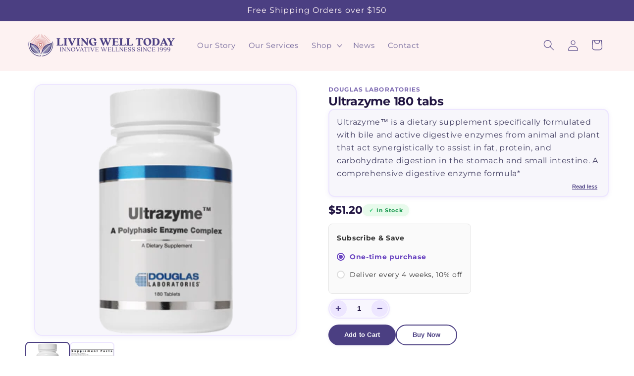

--- FILE ---
content_type: text/html; charset=utf-8
request_url: https://lwtinternational.com/products/ultrazyme-180-tabs
body_size: 42146
content:
<!doctype html>
<html class="js" lang="en">
  <head>
 
<meta charset="utf-8">
    <meta http-equiv="X-UA-Compatible" content="IE=edge">
    <meta name="viewport" content="width=device-width,initial-scale=1">
    <meta name="theme-color" content="">
    <meta name="google-site-verification" content="KSFuV99nQ7mZtkdxIXKuVCk7Hp6FsTyVW8HdgIbc1qI" />
    <link rel="canonical" href="https://lwtinternational.com/products/ultrazyme-180-tabs"><link rel="preconnect" href="https://fonts.shopifycdn.com" crossorigin><title>
      Ultrazyme 180 tabs
 &ndash; Living Well Today International</title>

    
      <meta name="description" content="Ultrazyme™ is a dietary supplement specifically formulated with bile and active digestive enzymes from animal and plant that act synergistically to assist in fat, protein, and carbohydrate digestion in the stomach and small intestine. A comprehensive digestive enzyme formula*">
    

    

<meta property="og:site_name" content="Living Well Today International">
<meta property="og:url" content="https://lwtinternational.com/products/ultrazyme-180-tabs">
<meta property="og:title" content="Ultrazyme 180 tabs">
<meta property="og:type" content="product">
<meta property="og:description" content="Ultrazyme™ is a dietary supplement specifically formulated with bile and active digestive enzymes from animal and plant that act synergistically to assist in fat, protein, and carbohydrate digestion in the stomach and small intestine. A comprehensive digestive enzyme formula*"><meta property="og:image" content="http://lwtinternational.com/cdn/shop/files/bd706e65-4b4f-4777-918a-b774c1221911-358-358.png?v=1716099824">
  <meta property="og:image:secure_url" content="https://lwtinternational.com/cdn/shop/files/bd706e65-4b4f-4777-918a-b774c1221911-358-358.png?v=1716099824">
  <meta property="og:image:width" content="358">
  <meta property="og:image:height" content="358">
    
    
    
     
     <meta property="og:price:amount" content="51.20"> 

  <meta property="og:price:currency" content="USD"><meta name="twitter:card" content="summary_large_image">
<meta name="twitter:title" content="Ultrazyme 180 tabs">
<meta name="twitter:description" content="Ultrazyme™ is a dietary supplement specifically formulated with bile and active digestive enzymes from animal and plant that act synergistically to assist in fat, protein, and carbohydrate digestion in the stomach and small intestine. A comprehensive digestive enzyme formula*">


    <script src="//lwtinternational.com/cdn/shop/t/26/assets/constants.js?v=58251544750838685771746896142" defer="defer"></script>
    <script src="//lwtinternational.com/cdn/shop/t/26/assets/pubsub.js?v=158357773527763999511746896142" defer="defer"></script>
    <script src="//lwtinternational.com/cdn/shop/t/26/assets/global.js?v=136628361274817707361746896142" defer="defer"></script><script src="//lwtinternational.com/cdn/shop/t/26/assets/animations.js?v=88693664871331136111746896142" defer="defer"></script><script>window.performance && window.performance.mark && window.performance.mark('shopify.content_for_header.start');</script><meta name="google-site-verification" content="zZsmGwRw-nAdCrTcjsWpYVmL9EHQ9XrL8liMbSE_67I">
<meta name="google-site-verification" content="advF5-tlU4VshWhkOVoVG8cJcSftBwipB-TRY3XQkCs">
<meta id="shopify-digital-wallet" name="shopify-digital-wallet" content="/2100199481/digital_wallets/dialog">
<link rel="alternate" type="application/json+oembed" href="https://lwtinternational.com/products/ultrazyme-180-tabs.oembed">
<script async="async" src="/checkouts/internal/preloads.js?locale=en-US"></script>
<script id="shopify-features" type="application/json">{"accessToken":"ad47fe15eac12e2b9c560a351c5b9a73","betas":["rich-media-storefront-analytics"],"domain":"lwtinternational.com","predictiveSearch":true,"shopId":2100199481,"locale":"en"}</script>
<script>var Shopify = Shopify || {};
Shopify.shop = "living-well-today-international.myshopify.com";
Shopify.locale = "en";
Shopify.currency = {"active":"USD","rate":"1.0"};
Shopify.country = "US";
Shopify.theme = {"name":"Living Well Today Mach 2","id":131840606302,"schema_name":"Dawn","schema_version":"14.0.0","theme_store_id":887,"role":"main"};
Shopify.theme.handle = "null";
Shopify.theme.style = {"id":null,"handle":null};
Shopify.cdnHost = "lwtinternational.com/cdn";
Shopify.routes = Shopify.routes || {};
Shopify.routes.root = "/";</script>
<script type="module">!function(o){(o.Shopify=o.Shopify||{}).modules=!0}(window);</script>
<script>!function(o){function n(){var o=[];function n(){o.push(Array.prototype.slice.apply(arguments))}return n.q=o,n}var t=o.Shopify=o.Shopify||{};t.loadFeatures=n(),t.autoloadFeatures=n()}(window);</script>
<script id="shop-js-analytics" type="application/json">{"pageType":"product"}</script>
<script defer="defer" async type="module" src="//lwtinternational.com/cdn/shopifycloud/shop-js/modules/v2/client.init-shop-cart-sync_IZsNAliE.en.esm.js"></script>
<script defer="defer" async type="module" src="//lwtinternational.com/cdn/shopifycloud/shop-js/modules/v2/chunk.common_0OUaOowp.esm.js"></script>
<script type="module">
  await import("//lwtinternational.com/cdn/shopifycloud/shop-js/modules/v2/client.init-shop-cart-sync_IZsNAliE.en.esm.js");
await import("//lwtinternational.com/cdn/shopifycloud/shop-js/modules/v2/chunk.common_0OUaOowp.esm.js");

  window.Shopify.SignInWithShop?.initShopCartSync?.({"fedCMEnabled":true,"windoidEnabled":true});

</script>
<script>(function() {
  var isLoaded = false;
  function asyncLoad() {
    if (isLoaded) return;
    isLoaded = true;
    var urls = ["https:\/\/analyzely.gropulse.com\/js\/active.js?shop=living-well-today-international.myshopify.com"];
    for (var i = 0; i < urls.length; i++) {
      var s = document.createElement('script');
      s.type = 'text/javascript';
      s.async = true;
      s.src = urls[i];
      var x = document.getElementsByTagName('script')[0];
      x.parentNode.insertBefore(s, x);
    }
  };
  if(window.attachEvent) {
    window.attachEvent('onload', asyncLoad);
  } else {
    window.addEventListener('load', asyncLoad, false);
  }
})();</script>
<script id="__st">var __st={"a":2100199481,"offset":-18000,"reqid":"2e1e8d84-1a19-43eb-a9f9-a5839318d982-1768492179","pageurl":"lwtinternational.com\/products\/ultrazyme-180-tabs","u":"5dbff9da1608","p":"product","rtyp":"product","rid":2338269724729};</script>
<script>window.ShopifyPaypalV4VisibilityTracking = true;</script>
<script id="captcha-bootstrap">!function(){'use strict';const t='contact',e='account',n='new_comment',o=[[t,t],['blogs',n],['comments',n],[t,'customer']],c=[[e,'customer_login'],[e,'guest_login'],[e,'recover_customer_password'],[e,'create_customer']],r=t=>t.map((([t,e])=>`form[action*='/${t}']:not([data-nocaptcha='true']) input[name='form_type'][value='${e}']`)).join(','),a=t=>()=>t?[...document.querySelectorAll(t)].map((t=>t.form)):[];function s(){const t=[...o],e=r(t);return a(e)}const i='password',u='form_key',d=['recaptcha-v3-token','g-recaptcha-response','h-captcha-response',i],f=()=>{try{return window.sessionStorage}catch{return}},m='__shopify_v',_=t=>t.elements[u];function p(t,e,n=!1){try{const o=window.sessionStorage,c=JSON.parse(o.getItem(e)),{data:r}=function(t){const{data:e,action:n}=t;return t[m]||n?{data:e,action:n}:{data:t,action:n}}(c);for(const[e,n]of Object.entries(r))t.elements[e]&&(t.elements[e].value=n);n&&o.removeItem(e)}catch(o){console.error('form repopulation failed',{error:o})}}const l='form_type',E='cptcha';function T(t){t.dataset[E]=!0}const w=window,h=w.document,L='Shopify',v='ce_forms',y='captcha';let A=!1;((t,e)=>{const n=(g='f06e6c50-85a8-45c8-87d0-21a2b65856fe',I='https://cdn.shopify.com/shopifycloud/storefront-forms-hcaptcha/ce_storefront_forms_captcha_hcaptcha.v1.5.2.iife.js',D={infoText:'Protected by hCaptcha',privacyText:'Privacy',termsText:'Terms'},(t,e,n)=>{const o=w[L][v],c=o.bindForm;if(c)return c(t,g,e,D).then(n);var r;o.q.push([[t,g,e,D],n]),r=I,A||(h.body.append(Object.assign(h.createElement('script'),{id:'captcha-provider',async:!0,src:r})),A=!0)});var g,I,D;w[L]=w[L]||{},w[L][v]=w[L][v]||{},w[L][v].q=[],w[L][y]=w[L][y]||{},w[L][y].protect=function(t,e){n(t,void 0,e),T(t)},Object.freeze(w[L][y]),function(t,e,n,w,h,L){const[v,y,A,g]=function(t,e,n){const i=e?o:[],u=t?c:[],d=[...i,...u],f=r(d),m=r(i),_=r(d.filter((([t,e])=>n.includes(e))));return[a(f),a(m),a(_),s()]}(w,h,L),I=t=>{const e=t.target;return e instanceof HTMLFormElement?e:e&&e.form},D=t=>v().includes(t);t.addEventListener('submit',(t=>{const e=I(t);if(!e)return;const n=D(e)&&!e.dataset.hcaptchaBound&&!e.dataset.recaptchaBound,o=_(e),c=g().includes(e)&&(!o||!o.value);(n||c)&&t.preventDefault(),c&&!n&&(function(t){try{if(!f())return;!function(t){const e=f();if(!e)return;const n=_(t);if(!n)return;const o=n.value;o&&e.removeItem(o)}(t);const e=Array.from(Array(32),(()=>Math.random().toString(36)[2])).join('');!function(t,e){_(t)||t.append(Object.assign(document.createElement('input'),{type:'hidden',name:u})),t.elements[u].value=e}(t,e),function(t,e){const n=f();if(!n)return;const o=[...t.querySelectorAll(`input[type='${i}']`)].map((({name:t})=>t)),c=[...d,...o],r={};for(const[a,s]of new FormData(t).entries())c.includes(a)||(r[a]=s);n.setItem(e,JSON.stringify({[m]:1,action:t.action,data:r}))}(t,e)}catch(e){console.error('failed to persist form',e)}}(e),e.submit())}));const S=(t,e)=>{t&&!t.dataset[E]&&(n(t,e.some((e=>e===t))),T(t))};for(const o of['focusin','change'])t.addEventListener(o,(t=>{const e=I(t);D(e)&&S(e,y())}));const B=e.get('form_key'),M=e.get(l),P=B&&M;t.addEventListener('DOMContentLoaded',(()=>{const t=y();if(P)for(const e of t)e.elements[l].value===M&&p(e,B);[...new Set([...A(),...v().filter((t=>'true'===t.dataset.shopifyCaptcha))])].forEach((e=>S(e,t)))}))}(h,new URLSearchParams(w.location.search),n,t,e,['guest_login'])})(!0,!0)}();</script>
<script integrity="sha256-4kQ18oKyAcykRKYeNunJcIwy7WH5gtpwJnB7kiuLZ1E=" data-source-attribution="shopify.loadfeatures" defer="defer" src="//lwtinternational.com/cdn/shopifycloud/storefront/assets/storefront/load_feature-a0a9edcb.js" crossorigin="anonymous"></script>
<script data-source-attribution="shopify.dynamic_checkout.dynamic.init">var Shopify=Shopify||{};Shopify.PaymentButton=Shopify.PaymentButton||{isStorefrontPortableWallets:!0,init:function(){window.Shopify.PaymentButton.init=function(){};var t=document.createElement("script");t.src="https://lwtinternational.com/cdn/shopifycloud/portable-wallets/latest/portable-wallets.en.js",t.type="module",document.head.appendChild(t)}};
</script>
<script data-source-attribution="shopify.dynamic_checkout.buyer_consent">
  function portableWalletsHideBuyerConsent(e){var t=document.getElementById("shopify-buyer-consent"),n=document.getElementById("shopify-subscription-policy-button");t&&n&&(t.classList.add("hidden"),t.setAttribute("aria-hidden","true"),n.removeEventListener("click",e))}function portableWalletsShowBuyerConsent(e){var t=document.getElementById("shopify-buyer-consent"),n=document.getElementById("shopify-subscription-policy-button");t&&n&&(t.classList.remove("hidden"),t.removeAttribute("aria-hidden"),n.addEventListener("click",e))}window.Shopify?.PaymentButton&&(window.Shopify.PaymentButton.hideBuyerConsent=portableWalletsHideBuyerConsent,window.Shopify.PaymentButton.showBuyerConsent=portableWalletsShowBuyerConsent);
</script>
<script data-source-attribution="shopify.dynamic_checkout.cart.bootstrap">document.addEventListener("DOMContentLoaded",(function(){function t(){return document.querySelector("shopify-accelerated-checkout-cart, shopify-accelerated-checkout")}if(t())Shopify.PaymentButton.init();else{new MutationObserver((function(e,n){t()&&(Shopify.PaymentButton.init(),n.disconnect())})).observe(document.body,{childList:!0,subtree:!0})}}));
</script>
<script id='scb4127' type='text/javascript' async='' src='https://lwtinternational.com/cdn/shopifycloud/privacy-banner/storefront-banner.js'></script><link id="shopify-accelerated-checkout-styles" rel="stylesheet" media="screen" href="https://lwtinternational.com/cdn/shopifycloud/portable-wallets/latest/accelerated-checkout-backwards-compat.css" crossorigin="anonymous">
<style id="shopify-accelerated-checkout-cart">
        #shopify-buyer-consent {
  margin-top: 1em;
  display: inline-block;
  width: 100%;
}

#shopify-buyer-consent.hidden {
  display: none;
}

#shopify-subscription-policy-button {
  background: none;
  border: none;
  padding: 0;
  text-decoration: underline;
  font-size: inherit;
  cursor: pointer;
}

#shopify-subscription-policy-button::before {
  box-shadow: none;
}

      </style>
<script id="sections-script" data-sections="header" defer="defer" src="//lwtinternational.com/cdn/shop/t/26/compiled_assets/scripts.js?12152"></script>
<script>window.performance && window.performance.mark && window.performance.mark('shopify.content_for_header.end');</script>


    <style data-shopify>
      @font-face {
  font-family: Montserrat;
  font-weight: 400;
  font-style: normal;
  font-display: swap;
  src: url("//lwtinternational.com/cdn/fonts/montserrat/montserrat_n4.81949fa0ac9fd2021e16436151e8eaa539321637.woff2") format("woff2"),
       url("//lwtinternational.com/cdn/fonts/montserrat/montserrat_n4.a6c632ca7b62da89c3594789ba828388aac693fe.woff") format("woff");
}

      @font-face {
  font-family: Montserrat;
  font-weight: 700;
  font-style: normal;
  font-display: swap;
  src: url("//lwtinternational.com/cdn/fonts/montserrat/montserrat_n7.3c434e22befd5c18a6b4afadb1e3d77c128c7939.woff2") format("woff2"),
       url("//lwtinternational.com/cdn/fonts/montserrat/montserrat_n7.5d9fa6e2cae713c8fb539a9876489d86207fe957.woff") format("woff");
}

      @font-face {
  font-family: Montserrat;
  font-weight: 400;
  font-style: italic;
  font-display: swap;
  src: url("//lwtinternational.com/cdn/fonts/montserrat/montserrat_i4.5a4ea298b4789e064f62a29aafc18d41f09ae59b.woff2") format("woff2"),
       url("//lwtinternational.com/cdn/fonts/montserrat/montserrat_i4.072b5869c5e0ed5b9d2021e4c2af132e16681ad2.woff") format("woff");
}

      @font-face {
  font-family: Montserrat;
  font-weight: 700;
  font-style: italic;
  font-display: swap;
  src: url("//lwtinternational.com/cdn/fonts/montserrat/montserrat_i7.a0d4a463df4f146567d871890ffb3c80408e7732.woff2") format("woff2"),
       url("//lwtinternational.com/cdn/fonts/montserrat/montserrat_i7.f6ec9f2a0681acc6f8152c40921d2a4d2e1a2c78.woff") format("woff");
}

      @font-face {
  font-family: Montserrat;
  font-weight: 400;
  font-style: normal;
  font-display: swap;
  src: url("//lwtinternational.com/cdn/fonts/montserrat/montserrat_n4.81949fa0ac9fd2021e16436151e8eaa539321637.woff2") format("woff2"),
       url("//lwtinternational.com/cdn/fonts/montserrat/montserrat_n4.a6c632ca7b62da89c3594789ba828388aac693fe.woff") format("woff");
}


      
        :root,
        .color-scheme-1 {
          --color-background: 255,255,255;
        
          --gradient-background: #ffffff;
        

        

        --color-foreground: 18,18,18;
        --color-background-contrast: 191,191,191;
        --color-shadow: 18,18,18;
        --color-button: 75,63,130;
        --color-button-text: 255,255,255;
        --color-secondary-button: 255,255,255;
        --color-secondary-button-text: 18,18,18;
        --color-link: 18,18,18;
        --color-badge-foreground: 18,18,18;
        --color-badge-background: 255,255,255;
        --color-badge-border: 18,18,18;
        --payment-terms-background-color: rgb(255 255 255);
      }
      
        
        .color-scheme-2 {
          --color-background: 253,242,242;
        
          --gradient-background: #fdf2f2;
        

        

        --color-foreground: 0,0,0;
        --color-background-contrast: 236,131,131;
        --color-shadow: 18,18,18;
        --color-button: 75,63,130;
        --color-button-text: 255,255,255;
        --color-secondary-button: 253,242,242;
        --color-secondary-button-text: 18,18,18;
        --color-link: 18,18,18;
        --color-badge-foreground: 0,0,0;
        --color-badge-background: 253,242,242;
        --color-badge-border: 0,0,0;
        --payment-terms-background-color: rgb(253 242 242);
      }
      
        
        .color-scheme-3 {
          --color-background: 116,217,53;
        
          --gradient-background: #74d935;
        

        

        --color-foreground: 255,255,255;
        --color-background-contrast: 60,120,23;
        --color-shadow: 18,18,18;
        --color-button: 255,255,255;
        --color-button-text: 51,79,180;
        --color-secondary-button: 116,217,53;
        --color-secondary-button-text: 255,255,255;
        --color-link: 255,255,255;
        --color-badge-foreground: 255,255,255;
        --color-badge-background: 116,217,53;
        --color-badge-border: 255,255,255;
        --payment-terms-background-color: rgb(116 217 53);
      }
      
        
        .color-scheme-4 {
          --color-background: 18,18,18;
        
          --gradient-background: #121212;
        

        

        --color-foreground: 255,255,255;
        --color-background-contrast: 146,146,146;
        --color-shadow: 18,18,18;
        --color-button: 255,255,255;
        --color-button-text: 18,18,18;
        --color-secondary-button: 18,18,18;
        --color-secondary-button-text: 255,255,255;
        --color-link: 255,255,255;
        --color-badge-foreground: 255,255,255;
        --color-badge-background: 18,18,18;
        --color-badge-border: 255,255,255;
        --payment-terms-background-color: rgb(18 18 18);
      }
      
        
        .color-scheme-5 {
          --color-background: 180,51,51;
        
          --gradient-background: #b43333;
        

        

        --color-foreground: 255,255,255;
        --color-background-contrast: 81,23,23;
        --color-shadow: 18,18,18;
        --color-button: 255,255,255;
        --color-button-text: 51,79,180;
        --color-secondary-button: 180,51,51;
        --color-secondary-button-text: 255,255,255;
        --color-link: 255,255,255;
        --color-badge-foreground: 255,255,255;
        --color-badge-background: 180,51,51;
        --color-badge-border: 255,255,255;
        --payment-terms-background-color: rgb(180 51 51);
      }
      
        
        .color-scheme-b023203c-d80e-4a5c-9994-4cf8fffe1dd5 {
          --color-background: 75,63,130;
        
          --gradient-background: #4b3f82;
        

        

        --color-foreground: 253,242,246;
        --color-background-contrast: 25,21,44;
        --color-shadow: 123,123,123;
        --color-button: 75,63,130;
        --color-button-text: 255,255,255;
        --color-secondary-button: 75,63,130;
        --color-secondary-button-text: 255,255,255;
        --color-link: 255,255,255;
        --color-badge-foreground: 253,242,246;
        --color-badge-background: 75,63,130;
        --color-badge-border: 253,242,246;
        --payment-terms-background-color: rgb(75 63 130);
      }
      
        
        .color-scheme-beff5954-6db0-4e70-80ce-18e7c690054d {
          --color-background: 253,242,242;
        
          --gradient-background: #fdf2f2;
        

        

        --color-foreground: 75,63,130;
        --color-background-contrast: 236,131,131;
        --color-shadow: 18,18,18;
        --color-button: 75,63,130;
        --color-button-text: 255,255,255;
        --color-secondary-button: 253,242,242;
        --color-secondary-button-text: 18,18,18;
        --color-link: 18,18,18;
        --color-badge-foreground: 75,63,130;
        --color-badge-background: 253,242,242;
        --color-badge-border: 75,63,130;
        --payment-terms-background-color: rgb(253 242 242);
      }
      
        
        .color-scheme-b0b220db-b57f-4294-b84c-80cf89f2216f {
          --color-background: 253,242,242;
        
          --gradient-background: #fdf2f2;
        

        

        --color-foreground: 18,18,18;
        --color-background-contrast: 236,131,131;
        --color-shadow: 18,18,18;
        --color-button: 75,63,130;
        --color-button-text: 75,63,130;
        --color-secondary-button: 253,242,242;
        --color-secondary-button-text: 18,18,18;
        --color-link: 18,18,18;
        --color-badge-foreground: 18,18,18;
        --color-badge-background: 253,242,242;
        --color-badge-border: 18,18,18;
        --payment-terms-background-color: rgb(253 242 242);
      }
      
        
        .color-scheme-49cb5f27-bd47-4c8e-9286-2dc6c614f16f {
          --color-background: 255,255,255;
        
          --gradient-background: #ffffff;
        

        

        --color-foreground: 255,255,255;
        --color-background-contrast: 191,191,191;
        --color-shadow: 18,18,18;
        --color-button: 75,63,130;
        --color-button-text: 255,255,255;
        --color-secondary-button: 255,255,255;
        --color-secondary-button-text: 75,63,130;
        --color-link: 75,63,130;
        --color-badge-foreground: 255,255,255;
        --color-badge-background: 255,255,255;
        --color-badge-border: 255,255,255;
        --payment-terms-background-color: rgb(255 255 255);
      }
      

      body, .color-scheme-1, .color-scheme-2, .color-scheme-3, .color-scheme-4, .color-scheme-5, .color-scheme-b023203c-d80e-4a5c-9994-4cf8fffe1dd5, .color-scheme-beff5954-6db0-4e70-80ce-18e7c690054d, .color-scheme-b0b220db-b57f-4294-b84c-80cf89f2216f, .color-scheme-49cb5f27-bd47-4c8e-9286-2dc6c614f16f {
        color: rgba(var(--color-foreground), 0.75);
        background-color: rgb(var(--color-background));
      }

      :root {
        --font-body-family: Montserrat, sans-serif;
        --font-body-style: normal;
        --font-body-weight: 400;
        --font-body-weight-bold: 700;

        --font-heading-family: Montserrat, sans-serif;
        --font-heading-style: normal;
        --font-heading-weight: 400;

        --font-body-scale: 1.1;
        --font-heading-scale: 1.0909090909090908;

        --media-padding: px;
        --media-border-opacity: 0.15;
        --media-border-width: 0px;
        --media-radius: 0px;
        --media-shadow-opacity: 0.05;
        --media-shadow-horizontal-offset: 0px;
        --media-shadow-vertical-offset: 0px;
        --media-shadow-blur-radius: 0px;
        --media-shadow-visible: 1;

        --page-width: 150rem;
        --page-width-margin: 0rem;

        --product-card-image-padding: 0.4rem;
        --product-card-corner-radius: 0.0rem;
        --product-card-text-alignment: center;
        --product-card-border-width: 0.3rem;
        --product-card-border-opacity: 0.0;
        --product-card-shadow-opacity: 0.0;
        --product-card-shadow-visible: 0;
        --product-card-shadow-horizontal-offset: 0.0rem;
        --product-card-shadow-vertical-offset: 0.0rem;
        --product-card-shadow-blur-radius: 0.5rem;

        --collection-card-image-padding: 0.0rem;
        --collection-card-corner-radius: 1.8rem;
        --collection-card-text-alignment: left;
        --collection-card-border-width: 0.0rem;
        --collection-card-border-opacity: 0.1;
        --collection-card-shadow-opacity: 0.0;
        --collection-card-shadow-visible: 0;
        --collection-card-shadow-horizontal-offset: 0.0rem;
        --collection-card-shadow-vertical-offset: 0.4rem;
        --collection-card-shadow-blur-radius: 0.5rem;

        --blog-card-image-padding: 0.4rem;
        --blog-card-corner-radius: 0.0rem;
        --blog-card-text-alignment: left;
        --blog-card-border-width: 0.0rem;
        --blog-card-border-opacity: 0.1;
        --blog-card-shadow-opacity: 0.0;
        --blog-card-shadow-visible: 0;
        --blog-card-shadow-horizontal-offset: 0.0rem;
        --blog-card-shadow-vertical-offset: 0.4rem;
        --blog-card-shadow-blur-radius: 0.5rem;

        --badge-corner-radius: 4.0rem;

        --popup-border-width: 1px;
        --popup-border-opacity: 0.1;
        --popup-corner-radius: 12px;
        --popup-shadow-opacity: 0.05;
        --popup-shadow-horizontal-offset: 0px;
        --popup-shadow-vertical-offset: 4px;
        --popup-shadow-blur-radius: 5px;

        --drawer-border-width: 0px;
        --drawer-border-opacity: 0.1;
        --drawer-shadow-opacity: 0.75;
        --drawer-shadow-horizontal-offset: 0px;
        --drawer-shadow-vertical-offset: 4px;
        --drawer-shadow-blur-radius: 10px;

        --spacing-sections-desktop: 28px;
        --spacing-sections-mobile: 20px;

        --grid-desktop-vertical-spacing: 24px;
        --grid-desktop-horizontal-spacing: 32px;
        --grid-mobile-vertical-spacing: 12px;
        --grid-mobile-horizontal-spacing: 16px;

        --text-boxes-border-opacity: 0.0;
        --text-boxes-border-width: 11px;
        --text-boxes-radius: 0px;
        --text-boxes-shadow-opacity: 0.0;
        --text-boxes-shadow-visible: 0;
        --text-boxes-shadow-horizontal-offset: 0px;
        --text-boxes-shadow-vertical-offset: 4px;
        --text-boxes-shadow-blur-radius: 5px;

        --buttons-radius: 40px;
        --buttons-radius-outset: 41px;
        --buttons-border-width: 1px;
        --buttons-border-opacity: 0.2;
        --buttons-shadow-opacity: 0.45;
        --buttons-shadow-visible: 1;
        --buttons-shadow-horizontal-offset: 0px;
        --buttons-shadow-vertical-offset: 4px;
        --buttons-shadow-blur-radius: 5px;
        --buttons-border-offset: 0.3px;

        --inputs-radius: 0px;
        --inputs-border-width: 0px;
        --inputs-border-opacity: 0.55;
        --inputs-shadow-opacity: 0.0;
        --inputs-shadow-horizontal-offset: 0px;
        --inputs-margin-offset: 0px;
        --inputs-shadow-vertical-offset: 2px;
        --inputs-shadow-blur-radius: 5px;
        --inputs-radius-outset: 0px;

        --variant-pills-radius: 40px;
        --variant-pills-border-width: 1px;
        --variant-pills-border-opacity: 0.55;
        --variant-pills-shadow-opacity: 0.0;
        --variant-pills-shadow-horizontal-offset: 0px;
        --variant-pills-shadow-vertical-offset: 4px;
        --variant-pills-shadow-blur-radius: 5px;
      }

      *,
      *::before,
      *::after {
        box-sizing: inherit;
      }

      html {
        box-sizing: border-box;
        font-size: calc(var(--font-body-scale) * 62.5%);
        height: 100%;
      }

      body {
        display: grid;
        grid-template-rows: auto auto 1fr auto;
        grid-template-columns: 100%;
        min-height: 100%;
        margin: 0;
        font-size: 1.5rem;
        letter-spacing: 0.06rem;
        line-height: calc(1 + 0.8 / var(--font-body-scale));
        font-family: var(--font-body-family);
        font-style: var(--font-body-style);
        font-weight: var(--font-body-weight);
      }

      @media screen and (min-width: 750px) {
        body {
          font-size: 1.6rem;
        }
      }
    </style>

    <link href="//lwtinternational.com/cdn/shop/t/26/assets/base.css?v=164101822581366589651750199192" rel="stylesheet" type="text/css" media="all" />

      <link rel="preload" as="font" href="//lwtinternational.com/cdn/fonts/montserrat/montserrat_n4.81949fa0ac9fd2021e16436151e8eaa539321637.woff2" type="font/woff2" crossorigin>
      

      <link rel="preload" as="font" href="//lwtinternational.com/cdn/fonts/montserrat/montserrat_n4.81949fa0ac9fd2021e16436151e8eaa539321637.woff2" type="font/woff2" crossorigin>
      
<link
        rel="stylesheet"
        href="//lwtinternational.com/cdn/shop/t/26/assets/component-predictive-search.css?v=118923337488134913561746896142"
        media="print"
        onload="this.media='all'"
      ><script>
      if (Shopify.designMode) {
        document.documentElement.classList.add('shopify-design-mode');
      }
    </script>
    <!-- ─── SPLIDE ASSET INCLUDES ─────────────────────────────────────── -->
<link rel="stylesheet"
  href="https://cdn.jsdelivr.net/npm/@splidejs/splide@4/dist/css/splide.min.css">
<script src="https://cdn.jsdelivr.net/npm/@splidejs/splide@4/dist/js/splide.min.js" defer></script>


  <!-- BEGIN app block: shopify://apps/analyzely-google-analytics-4/blocks/analyzely/b3a3a697-6f42-4507-a5ae-c447f6da2c9d -->
<!-- END app block --><script src="https://cdn.shopify.com/extensions/019bbf71-7849-765b-8bd8-f1705bf9106e/meety-appointment-booking-960/assets/meety-index.js" type="text/javascript" defer="defer"></script>
<script src="https://cdn.shopify.com/extensions/cfc76123-b24f-4e9a-a1dc-585518796af7/forms-2294/assets/shopify-forms-loader.js" type="text/javascript" defer="defer"></script>
<link href="https://monorail-edge.shopifysvc.com" rel="dns-prefetch">
<script>(function(){if ("sendBeacon" in navigator && "performance" in window) {try {var session_token_from_headers = performance.getEntriesByType('navigation')[0].serverTiming.find(x => x.name == '_s').description;} catch {var session_token_from_headers = undefined;}var session_cookie_matches = document.cookie.match(/_shopify_s=([^;]*)/);var session_token_from_cookie = session_cookie_matches && session_cookie_matches.length === 2 ? session_cookie_matches[1] : "";var session_token = session_token_from_headers || session_token_from_cookie || "";function handle_abandonment_event(e) {var entries = performance.getEntries().filter(function(entry) {return /monorail-edge.shopifysvc.com/.test(entry.name);});if (!window.abandonment_tracked && entries.length === 0) {window.abandonment_tracked = true;var currentMs = Date.now();var navigation_start = performance.timing.navigationStart;var payload = {shop_id: 2100199481,url: window.location.href,navigation_start,duration: currentMs - navigation_start,session_token,page_type: "product"};window.navigator.sendBeacon("https://monorail-edge.shopifysvc.com/v1/produce", JSON.stringify({schema_id: "online_store_buyer_site_abandonment/1.1",payload: payload,metadata: {event_created_at_ms: currentMs,event_sent_at_ms: currentMs}}));}}window.addEventListener('pagehide', handle_abandonment_event);}}());</script>
<script id="web-pixels-manager-setup">(function e(e,d,r,n,o){if(void 0===o&&(o={}),!Boolean(null===(a=null===(i=window.Shopify)||void 0===i?void 0:i.analytics)||void 0===a?void 0:a.replayQueue)){var i,a;window.Shopify=window.Shopify||{};var t=window.Shopify;t.analytics=t.analytics||{};var s=t.analytics;s.replayQueue=[],s.publish=function(e,d,r){return s.replayQueue.push([e,d,r]),!0};try{self.performance.mark("wpm:start")}catch(e){}var l=function(){var e={modern:/Edge?\/(1{2}[4-9]|1[2-9]\d|[2-9]\d{2}|\d{4,})\.\d+(\.\d+|)|Firefox\/(1{2}[4-9]|1[2-9]\d|[2-9]\d{2}|\d{4,})\.\d+(\.\d+|)|Chrom(ium|e)\/(9{2}|\d{3,})\.\d+(\.\d+|)|(Maci|X1{2}).+ Version\/(15\.\d+|(1[6-9]|[2-9]\d|\d{3,})\.\d+)([,.]\d+|)( \(\w+\)|)( Mobile\/\w+|) Safari\/|Chrome.+OPR\/(9{2}|\d{3,})\.\d+\.\d+|(CPU[ +]OS|iPhone[ +]OS|CPU[ +]iPhone|CPU IPhone OS|CPU iPad OS)[ +]+(15[._]\d+|(1[6-9]|[2-9]\d|\d{3,})[._]\d+)([._]\d+|)|Android:?[ /-](13[3-9]|1[4-9]\d|[2-9]\d{2}|\d{4,})(\.\d+|)(\.\d+|)|Android.+Firefox\/(13[5-9]|1[4-9]\d|[2-9]\d{2}|\d{4,})\.\d+(\.\d+|)|Android.+Chrom(ium|e)\/(13[3-9]|1[4-9]\d|[2-9]\d{2}|\d{4,})\.\d+(\.\d+|)|SamsungBrowser\/([2-9]\d|\d{3,})\.\d+/,legacy:/Edge?\/(1[6-9]|[2-9]\d|\d{3,})\.\d+(\.\d+|)|Firefox\/(5[4-9]|[6-9]\d|\d{3,})\.\d+(\.\d+|)|Chrom(ium|e)\/(5[1-9]|[6-9]\d|\d{3,})\.\d+(\.\d+|)([\d.]+$|.*Safari\/(?![\d.]+ Edge\/[\d.]+$))|(Maci|X1{2}).+ Version\/(10\.\d+|(1[1-9]|[2-9]\d|\d{3,})\.\d+)([,.]\d+|)( \(\w+\)|)( Mobile\/\w+|) Safari\/|Chrome.+OPR\/(3[89]|[4-9]\d|\d{3,})\.\d+\.\d+|(CPU[ +]OS|iPhone[ +]OS|CPU[ +]iPhone|CPU IPhone OS|CPU iPad OS)[ +]+(10[._]\d+|(1[1-9]|[2-9]\d|\d{3,})[._]\d+)([._]\d+|)|Android:?[ /-](13[3-9]|1[4-9]\d|[2-9]\d{2}|\d{4,})(\.\d+|)(\.\d+|)|Mobile Safari.+OPR\/([89]\d|\d{3,})\.\d+\.\d+|Android.+Firefox\/(13[5-9]|1[4-9]\d|[2-9]\d{2}|\d{4,})\.\d+(\.\d+|)|Android.+Chrom(ium|e)\/(13[3-9]|1[4-9]\d|[2-9]\d{2}|\d{4,})\.\d+(\.\d+|)|Android.+(UC? ?Browser|UCWEB|U3)[ /]?(15\.([5-9]|\d{2,})|(1[6-9]|[2-9]\d|\d{3,})\.\d+)\.\d+|SamsungBrowser\/(5\.\d+|([6-9]|\d{2,})\.\d+)|Android.+MQ{2}Browser\/(14(\.(9|\d{2,})|)|(1[5-9]|[2-9]\d|\d{3,})(\.\d+|))(\.\d+|)|K[Aa][Ii]OS\/(3\.\d+|([4-9]|\d{2,})\.\d+)(\.\d+|)/},d=e.modern,r=e.legacy,n=navigator.userAgent;return n.match(d)?"modern":n.match(r)?"legacy":"unknown"}(),u="modern"===l?"modern":"legacy",c=(null!=n?n:{modern:"",legacy:""})[u],f=function(e){return[e.baseUrl,"/wpm","/b",e.hashVersion,"modern"===e.buildTarget?"m":"l",".js"].join("")}({baseUrl:d,hashVersion:r,buildTarget:u}),m=function(e){var d=e.version,r=e.bundleTarget,n=e.surface,o=e.pageUrl,i=e.monorailEndpoint;return{emit:function(e){var a=e.status,t=e.errorMsg,s=(new Date).getTime(),l=JSON.stringify({metadata:{event_sent_at_ms:s},events:[{schema_id:"web_pixels_manager_load/3.1",payload:{version:d,bundle_target:r,page_url:o,status:a,surface:n,error_msg:t},metadata:{event_created_at_ms:s}}]});if(!i)return console&&console.warn&&console.warn("[Web Pixels Manager] No Monorail endpoint provided, skipping logging."),!1;try{return self.navigator.sendBeacon.bind(self.navigator)(i,l)}catch(e){}var u=new XMLHttpRequest;try{return u.open("POST",i,!0),u.setRequestHeader("Content-Type","text/plain"),u.send(l),!0}catch(e){return console&&console.warn&&console.warn("[Web Pixels Manager] Got an unhandled error while logging to Monorail."),!1}}}}({version:r,bundleTarget:l,surface:e.surface,pageUrl:self.location.href,monorailEndpoint:e.monorailEndpoint});try{o.browserTarget=l,function(e){var d=e.src,r=e.async,n=void 0===r||r,o=e.onload,i=e.onerror,a=e.sri,t=e.scriptDataAttributes,s=void 0===t?{}:t,l=document.createElement("script"),u=document.querySelector("head"),c=document.querySelector("body");if(l.async=n,l.src=d,a&&(l.integrity=a,l.crossOrigin="anonymous"),s)for(var f in s)if(Object.prototype.hasOwnProperty.call(s,f))try{l.dataset[f]=s[f]}catch(e){}if(o&&l.addEventListener("load",o),i&&l.addEventListener("error",i),u)u.appendChild(l);else{if(!c)throw new Error("Did not find a head or body element to append the script");c.appendChild(l)}}({src:f,async:!0,onload:function(){if(!function(){var e,d;return Boolean(null===(d=null===(e=window.Shopify)||void 0===e?void 0:e.analytics)||void 0===d?void 0:d.initialized)}()){var d=window.webPixelsManager.init(e)||void 0;if(d){var r=window.Shopify.analytics;r.replayQueue.forEach((function(e){var r=e[0],n=e[1],o=e[2];d.publishCustomEvent(r,n,o)})),r.replayQueue=[],r.publish=d.publishCustomEvent,r.visitor=d.visitor,r.initialized=!0}}},onerror:function(){return m.emit({status:"failed",errorMsg:"".concat(f," has failed to load")})},sri:function(e){var d=/^sha384-[A-Za-z0-9+/=]+$/;return"string"==typeof e&&d.test(e)}(c)?c:"",scriptDataAttributes:o}),m.emit({status:"loading"})}catch(e){m.emit({status:"failed",errorMsg:(null==e?void 0:e.message)||"Unknown error"})}}})({shopId: 2100199481,storefrontBaseUrl: "https://lwtinternational.com",extensionsBaseUrl: "https://extensions.shopifycdn.com/cdn/shopifycloud/web-pixels-manager",monorailEndpoint: "https://monorail-edge.shopifysvc.com/unstable/produce_batch",surface: "storefront-renderer",enabledBetaFlags: ["2dca8a86"],webPixelsConfigList: [{"id":"791838814","configuration":"{\"webPixelName\":\"Judge.me\"}","eventPayloadVersion":"v1","runtimeContext":"STRICT","scriptVersion":"34ad157958823915625854214640f0bf","type":"APP","apiClientId":683015,"privacyPurposes":["ANALYTICS"],"dataSharingAdjustments":{"protectedCustomerApprovalScopes":["read_customer_email","read_customer_name","read_customer_personal_data","read_customer_phone"]}},{"id":"590807134","configuration":"{\"tagID\":\"2612595605304\"}","eventPayloadVersion":"v1","runtimeContext":"STRICT","scriptVersion":"18031546ee651571ed29edbe71a3550b","type":"APP","apiClientId":3009811,"privacyPurposes":["ANALYTICS","MARKETING","SALE_OF_DATA"],"dataSharingAdjustments":{"protectedCustomerApprovalScopes":["read_customer_address","read_customer_email","read_customer_name","read_customer_personal_data","read_customer_phone"]}},{"id":"319193182","configuration":"{\"config\":\"{\\\"pixel_id\\\":\\\"G-J6J2T0RBR2\\\",\\\"target_country\\\":\\\"US\\\",\\\"gtag_events\\\":[{\\\"type\\\":\\\"search\\\",\\\"action_label\\\":[\\\"G-J6J2T0RBR2\\\",\\\"AW-997685777\\\/4MaKCIaGusgZEJH03dsD\\\"]},{\\\"type\\\":\\\"begin_checkout\\\",\\\"action_label\\\":[\\\"G-J6J2T0RBR2\\\",\\\"AW-997685777\\\/zppLCIyGusgZEJH03dsD\\\"]},{\\\"type\\\":\\\"view_item\\\",\\\"action_label\\\":[\\\"G-J6J2T0RBR2\\\",\\\"AW-997685777\\\/7YEgCIOGusgZEJH03dsD\\\",\\\"MC-73FLMGXP5M\\\"]},{\\\"type\\\":\\\"purchase\\\",\\\"action_label\\\":[\\\"G-J6J2T0RBR2\\\",\\\"AW-997685777\\\/vgOdCP2FusgZEJH03dsD\\\",\\\"MC-73FLMGXP5M\\\"]},{\\\"type\\\":\\\"page_view\\\",\\\"action_label\\\":[\\\"G-J6J2T0RBR2\\\",\\\"AW-997685777\\\/ndLuCICGusgZEJH03dsD\\\",\\\"MC-73FLMGXP5M\\\"]},{\\\"type\\\":\\\"add_payment_info\\\",\\\"action_label\\\":[\\\"G-J6J2T0RBR2\\\",\\\"AW-997685777\\\/rLZ1CI-GusgZEJH03dsD\\\"]},{\\\"type\\\":\\\"add_to_cart\\\",\\\"action_label\\\":[\\\"G-J6J2T0RBR2\\\",\\\"AW-997685777\\\/T-qNCImGusgZEJH03dsD\\\"]}],\\\"enable_monitoring_mode\\\":false}\"}","eventPayloadVersion":"v1","runtimeContext":"OPEN","scriptVersion":"b2a88bafab3e21179ed38636efcd8a93","type":"APP","apiClientId":1780363,"privacyPurposes":[],"dataSharingAdjustments":{"protectedCustomerApprovalScopes":["read_customer_address","read_customer_email","read_customer_name","read_customer_personal_data","read_customer_phone"]}},{"id":"196345950","configuration":"{\"addToCartUrl\":\"https:\\\/\\\/analyzely.gropulse.com\\\/add_to_cart_receiver\",\"paymentInfoSubmittedUrl\":\"https:\\\/\\\/analyzely.gropulse.com\\\/payment_info_receiver\",\"shippingInfoSubmittedUrl\":\"https:\\\/\\\/analyzely.gropulse.com\\\/shipping_info_receiver\",\"shop\":\"living-well-today-international.myshopify.com\",\"apiKey\":\"393b3b4bb69acc2f58835a02f4aaa14b\"}","eventPayloadVersion":"v1","runtimeContext":"STRICT","scriptVersion":"9f9f9af0a4bfed3070b884ecbdee9345","type":"APP","apiClientId":7208304641,"privacyPurposes":["ANALYTICS","MARKETING","SALE_OF_DATA"],"dataSharingAdjustments":{"protectedCustomerApprovalScopes":["read_customer_personal_data"]}},{"id":"shopify-app-pixel","configuration":"{}","eventPayloadVersion":"v1","runtimeContext":"STRICT","scriptVersion":"0450","apiClientId":"shopify-pixel","type":"APP","privacyPurposes":["ANALYTICS","MARKETING"]},{"id":"shopify-custom-pixel","eventPayloadVersion":"v1","runtimeContext":"LAX","scriptVersion":"0450","apiClientId":"shopify-pixel","type":"CUSTOM","privacyPurposes":["ANALYTICS","MARKETING"]}],isMerchantRequest: false,initData: {"shop":{"name":"Living Well Today International","paymentSettings":{"currencyCode":"USD"},"myshopifyDomain":"living-well-today-international.myshopify.com","countryCode":"US","storefrontUrl":"https:\/\/lwtinternational.com"},"customer":null,"cart":null,"checkout":null,"productVariants":[{"price":{"amount":51.2,"currencyCode":"USD"},"product":{"title":"Ultrazyme 180 tabs","vendor":"Douglas Laboratories","id":"2338269724729","untranslatedTitle":"Ultrazyme 180 tabs","url":"\/products\/ultrazyme-180-tabs","type":"Tablets"},"id":"19543620452409","image":{"src":"\/\/lwtinternational.com\/cdn\/shop\/files\/bd706e65-4b4f-4777-918a-b774c1221911-358-358.png?v=1716099824"},"sku":"ULT10","title":"Default Title","untranslatedTitle":"Default Title"}],"purchasingCompany":null},},"https://lwtinternational.com/cdn","fcfee988w5aeb613cpc8e4bc33m6693e112",{"modern":"","legacy":""},{"shopId":"2100199481","storefrontBaseUrl":"https:\/\/lwtinternational.com","extensionBaseUrl":"https:\/\/extensions.shopifycdn.com\/cdn\/shopifycloud\/web-pixels-manager","surface":"storefront-renderer","enabledBetaFlags":"[\"2dca8a86\"]","isMerchantRequest":"false","hashVersion":"fcfee988w5aeb613cpc8e4bc33m6693e112","publish":"custom","events":"[[\"page_viewed\",{}],[\"product_viewed\",{\"productVariant\":{\"price\":{\"amount\":51.2,\"currencyCode\":\"USD\"},\"product\":{\"title\":\"Ultrazyme 180 tabs\",\"vendor\":\"Douglas Laboratories\",\"id\":\"2338269724729\",\"untranslatedTitle\":\"Ultrazyme 180 tabs\",\"url\":\"\/products\/ultrazyme-180-tabs\",\"type\":\"Tablets\"},\"id\":\"19543620452409\",\"image\":{\"src\":\"\/\/lwtinternational.com\/cdn\/shop\/files\/bd706e65-4b4f-4777-918a-b774c1221911-358-358.png?v=1716099824\"},\"sku\":\"ULT10\",\"title\":\"Default Title\",\"untranslatedTitle\":\"Default Title\"}}]]"});</script><script>
  window.ShopifyAnalytics = window.ShopifyAnalytics || {};
  window.ShopifyAnalytics.meta = window.ShopifyAnalytics.meta || {};
  window.ShopifyAnalytics.meta.currency = 'USD';
  var meta = {"product":{"id":2338269724729,"gid":"gid:\/\/shopify\/Product\/2338269724729","vendor":"Douglas Laboratories","type":"Tablets","handle":"ultrazyme-180-tabs","variants":[{"id":19543620452409,"price":5120,"name":"Ultrazyme 180 tabs","public_title":null,"sku":"ULT10"}],"remote":false},"page":{"pageType":"product","resourceType":"product","resourceId":2338269724729,"requestId":"2e1e8d84-1a19-43eb-a9f9-a5839318d982-1768492179"}};
  for (var attr in meta) {
    window.ShopifyAnalytics.meta[attr] = meta[attr];
  }
</script>
<script class="analytics">
  (function () {
    var customDocumentWrite = function(content) {
      var jquery = null;

      if (window.jQuery) {
        jquery = window.jQuery;
      } else if (window.Checkout && window.Checkout.$) {
        jquery = window.Checkout.$;
      }

      if (jquery) {
        jquery('body').append(content);
      }
    };

    var hasLoggedConversion = function(token) {
      if (token) {
        return document.cookie.indexOf('loggedConversion=' + token) !== -1;
      }
      return false;
    }

    var setCookieIfConversion = function(token) {
      if (token) {
        var twoMonthsFromNow = new Date(Date.now());
        twoMonthsFromNow.setMonth(twoMonthsFromNow.getMonth() + 2);

        document.cookie = 'loggedConversion=' + token + '; expires=' + twoMonthsFromNow;
      }
    }

    var trekkie = window.ShopifyAnalytics.lib = window.trekkie = window.trekkie || [];
    if (trekkie.integrations) {
      return;
    }
    trekkie.methods = [
      'identify',
      'page',
      'ready',
      'track',
      'trackForm',
      'trackLink'
    ];
    trekkie.factory = function(method) {
      return function() {
        var args = Array.prototype.slice.call(arguments);
        args.unshift(method);
        trekkie.push(args);
        return trekkie;
      };
    };
    for (var i = 0; i < trekkie.methods.length; i++) {
      var key = trekkie.methods[i];
      trekkie[key] = trekkie.factory(key);
    }
    trekkie.load = function(config) {
      trekkie.config = config || {};
      trekkie.config.initialDocumentCookie = document.cookie;
      var first = document.getElementsByTagName('script')[0];
      var script = document.createElement('script');
      script.type = 'text/javascript';
      script.onerror = function(e) {
        var scriptFallback = document.createElement('script');
        scriptFallback.type = 'text/javascript';
        scriptFallback.onerror = function(error) {
                var Monorail = {
      produce: function produce(monorailDomain, schemaId, payload) {
        var currentMs = new Date().getTime();
        var event = {
          schema_id: schemaId,
          payload: payload,
          metadata: {
            event_created_at_ms: currentMs,
            event_sent_at_ms: currentMs
          }
        };
        return Monorail.sendRequest("https://" + monorailDomain + "/v1/produce", JSON.stringify(event));
      },
      sendRequest: function sendRequest(endpointUrl, payload) {
        // Try the sendBeacon API
        if (window && window.navigator && typeof window.navigator.sendBeacon === 'function' && typeof window.Blob === 'function' && !Monorail.isIos12()) {
          var blobData = new window.Blob([payload], {
            type: 'text/plain'
          });

          if (window.navigator.sendBeacon(endpointUrl, blobData)) {
            return true;
          } // sendBeacon was not successful

        } // XHR beacon

        var xhr = new XMLHttpRequest();

        try {
          xhr.open('POST', endpointUrl);
          xhr.setRequestHeader('Content-Type', 'text/plain');
          xhr.send(payload);
        } catch (e) {
          console.log(e);
        }

        return false;
      },
      isIos12: function isIos12() {
        return window.navigator.userAgent.lastIndexOf('iPhone; CPU iPhone OS 12_') !== -1 || window.navigator.userAgent.lastIndexOf('iPad; CPU OS 12_') !== -1;
      }
    };
    Monorail.produce('monorail-edge.shopifysvc.com',
      'trekkie_storefront_load_errors/1.1',
      {shop_id: 2100199481,
      theme_id: 131840606302,
      app_name: "storefront",
      context_url: window.location.href,
      source_url: "//lwtinternational.com/cdn/s/trekkie.storefront.cd680fe47e6c39ca5d5df5f0a32d569bc48c0f27.min.js"});

        };
        scriptFallback.async = true;
        scriptFallback.src = '//lwtinternational.com/cdn/s/trekkie.storefront.cd680fe47e6c39ca5d5df5f0a32d569bc48c0f27.min.js';
        first.parentNode.insertBefore(scriptFallback, first);
      };
      script.async = true;
      script.src = '//lwtinternational.com/cdn/s/trekkie.storefront.cd680fe47e6c39ca5d5df5f0a32d569bc48c0f27.min.js';
      first.parentNode.insertBefore(script, first);
    };
    trekkie.load(
      {"Trekkie":{"appName":"storefront","development":false,"defaultAttributes":{"shopId":2100199481,"isMerchantRequest":null,"themeId":131840606302,"themeCityHash":"14548080582661054760","contentLanguage":"en","currency":"USD","eventMetadataId":"fd1258ff-f08d-4c9d-9019-6b525bdb3168"},"isServerSideCookieWritingEnabled":true,"monorailRegion":"shop_domain","enabledBetaFlags":["65f19447"]},"Session Attribution":{},"S2S":{"facebookCapiEnabled":false,"source":"trekkie-storefront-renderer","apiClientId":580111}}
    );

    var loaded = false;
    trekkie.ready(function() {
      if (loaded) return;
      loaded = true;

      window.ShopifyAnalytics.lib = window.trekkie;

      var originalDocumentWrite = document.write;
      document.write = customDocumentWrite;
      try { window.ShopifyAnalytics.merchantGoogleAnalytics.call(this); } catch(error) {};
      document.write = originalDocumentWrite;

      window.ShopifyAnalytics.lib.page(null,{"pageType":"product","resourceType":"product","resourceId":2338269724729,"requestId":"2e1e8d84-1a19-43eb-a9f9-a5839318d982-1768492179","shopifyEmitted":true});

      var match = window.location.pathname.match(/checkouts\/(.+)\/(thank_you|post_purchase)/)
      var token = match? match[1]: undefined;
      if (!hasLoggedConversion(token)) {
        setCookieIfConversion(token);
        window.ShopifyAnalytics.lib.track("Viewed Product",{"currency":"USD","variantId":19543620452409,"productId":2338269724729,"productGid":"gid:\/\/shopify\/Product\/2338269724729","name":"Ultrazyme 180 tabs","price":"51.20","sku":"ULT10","brand":"Douglas Laboratories","variant":null,"category":"Tablets","nonInteraction":true,"remote":false},undefined,undefined,{"shopifyEmitted":true});
      window.ShopifyAnalytics.lib.track("monorail:\/\/trekkie_storefront_viewed_product\/1.1",{"currency":"USD","variantId":19543620452409,"productId":2338269724729,"productGid":"gid:\/\/shopify\/Product\/2338269724729","name":"Ultrazyme 180 tabs","price":"51.20","sku":"ULT10","brand":"Douglas Laboratories","variant":null,"category":"Tablets","nonInteraction":true,"remote":false,"referer":"https:\/\/lwtinternational.com\/products\/ultrazyme-180-tabs"});
      }
    });


        var eventsListenerScript = document.createElement('script');
        eventsListenerScript.async = true;
        eventsListenerScript.src = "//lwtinternational.com/cdn/shopifycloud/storefront/assets/shop_events_listener-3da45d37.js";
        document.getElementsByTagName('head')[0].appendChild(eventsListenerScript);

})();</script>
<script
  defer
  src="https://lwtinternational.com/cdn/shopifycloud/perf-kit/shopify-perf-kit-3.0.3.min.js"
  data-application="storefront-renderer"
  data-shop-id="2100199481"
  data-render-region="gcp-us-central1"
  data-page-type="product"
  data-theme-instance-id="131840606302"
  data-theme-name="Dawn"
  data-theme-version="14.0.0"
  data-monorail-region="shop_domain"
  data-resource-timing-sampling-rate="10"
  data-shs="true"
  data-shs-beacon="true"
  data-shs-export-with-fetch="true"
  data-shs-logs-sample-rate="1"
  data-shs-beacon-endpoint="https://lwtinternational.com/api/collect"
></script>
</head>

  <body class="gradient animate--hover-vertical-lift">
    <a class="skip-to-content-link button visually-hidden" href="#MainContent">
      Skip to content
    </a>

<link href="//lwtinternational.com/cdn/shop/t/26/assets/quantity-popover.css?v=78745769908715669131746896142" rel="stylesheet" type="text/css" media="all" />
<link href="//lwtinternational.com/cdn/shop/t/26/assets/component-card.css?v=120341546515895839841746896142" rel="stylesheet" type="text/css" media="all" />

<script src="//lwtinternational.com/cdn/shop/t/26/assets/cart.js?v=114940022928632645881746896142" defer="defer"></script>
<script src="//lwtinternational.com/cdn/shop/t/26/assets/quantity-popover.js?v=987015268078116491746896142" defer="defer"></script>

<style>
  .drawer {
    visibility: hidden;
  }
</style>

<cart-drawer class="drawer is-empty">
  <div id="CartDrawer" class="cart-drawer">
    <div id="CartDrawer-Overlay" class="cart-drawer__overlay"></div>
    <div
      class="drawer__inner gradient color-scheme-1"
      role="dialog"
      aria-modal="true"
      aria-label="Your cart"
      tabindex="-1"
    ><div class="drawer__inner-empty">
          <div class="cart-drawer__warnings center">
            <div class="cart-drawer__empty-content">
              <h2 class="cart__empty-text">Your cart is empty</h2>
              <button
                class="drawer__close"
                type="button"
                onclick="this.closest('cart-drawer').close()"
                aria-label="Close"
              >
                <svg
  xmlns="http://www.w3.org/2000/svg"
  aria-hidden="true"
  focusable="false"
  class="icon icon-close"
  fill="none"
  viewBox="0 0 18 17"
>
  <path d="M.865 15.978a.5.5 0 00.707.707l7.433-7.431 7.579 7.282a.501.501 0 00.846-.37.5.5 0 00-.153-.351L9.712 8.546l7.417-7.416a.5.5 0 10-.707-.708L8.991 7.853 1.413.573a.5.5 0 10-.693.72l7.563 7.268-7.418 7.417z" fill="currentColor">
</svg>

              </button>
              <a href="/collections/all" class="button">
                Continue shopping
              </a><p class="cart__login-title h3">Have an account?</p>
                <p class="cart__login-paragraph">
                  <a href="https://shopify.com/2100199481/account?locale=en&region_country=US" class="link underlined-link">Log in</a> to check out faster.
                </p></div>
          </div></div><div class="drawer__header">
        <h2 class="drawer__heading">Your cart</h2>
        <button
          class="drawer__close"
          type="button"
          onclick="this.closest('cart-drawer').close()"
          aria-label="Close"
        >
          <svg
  xmlns="http://www.w3.org/2000/svg"
  aria-hidden="true"
  focusable="false"
  class="icon icon-close"
  fill="none"
  viewBox="0 0 18 17"
>
  <path d="M.865 15.978a.5.5 0 00.707.707l7.433-7.431 7.579 7.282a.501.501 0 00.846-.37.5.5 0 00-.153-.351L9.712 8.546l7.417-7.416a.5.5 0 10-.707-.708L8.991 7.853 1.413.573a.5.5 0 10-.693.72l7.563 7.268-7.418 7.417z" fill="currentColor">
</svg>

        </button>
      </div>
      <cart-drawer-items
        
          class=" is-empty"
        
      >
        <form
          action="/cart"
          id="CartDrawer-Form"
          class="cart__contents cart-drawer__form"
          method="post"
        >
          <div id="CartDrawer-CartItems" class="drawer__contents js-contents"><p id="CartDrawer-LiveRegionText" class="visually-hidden" role="status"></p>
            <p id="CartDrawer-LineItemStatus" class="visually-hidden" aria-hidden="true" role="status">
              Loading...
            </p>
          </div>
          <div id="CartDrawer-CartErrors" role="alert"></div>
        </form>
      </cart-drawer-items>
      <div class="drawer__footer"><!-- Start blocks -->
        <!-- Subtotals -->

        <div class="cart-drawer__footer" >
          <div></div>

          <div class="totals" role="status">
            <h2 class="totals__total">Estimated total</h2>
            <p class="totals__total-value">$0.00 USD</p>
          </div>

          <small class="tax-note caption-large rte">Tax included. <a href="/policies/shipping-policy">Shipping</a> and discounts calculated at checkout.
</small>
        </div>

        <!-- CTAs -->

        <div class="cart__ctas" >
          <button
            type="submit"
            id="CartDrawer-Checkout"
            class="cart__checkout-button button"
            name="checkout"
            form="CartDrawer-Form"
            
              disabled
            
          >
            Check out
          </button>
        </div>
      </div>
    </div>
  </div>
</cart-drawer>
<!-- BEGIN sections: header-group -->
<div id="shopify-section-sections--16432020488286__announcement_bar_6frbmE" class="shopify-section shopify-section-group-header-group announcement-bar-section"><link href="//lwtinternational.com/cdn/shop/t/26/assets/component-slideshow.css?v=41568389003077754171746896142" rel="stylesheet" type="text/css" media="all" />
<link href="//lwtinternational.com/cdn/shop/t/26/assets/component-slider.css?v=14039311878856620671746896142" rel="stylesheet" type="text/css" media="all" />


<div
  class="utility-bar color-scheme-b023203c-d80e-4a5c-9994-4cf8fffe1dd5 gradient utility-bar--bottom-border"
  
>
  <div class="page-width utility-bar__grid"><div
        class="announcement-bar"
        role="region"
        aria-label="Announcement"
        
      ><p class="announcement-bar__message h5">
            <span>Free Shipping Orders over $150</span></p></div><div class="localization-wrapper">
</div>
  </div>
</div>


</div><div id="shopify-section-sections--16432020488286__header" class="shopify-section shopify-section-group-header-group section-header"><link rel="stylesheet" href="//lwtinternational.com/cdn/shop/t/26/assets/component-list-menu.css?v=151968516119678728991746896142" media="print" onload="this.media='all'">
<link rel="stylesheet" href="//lwtinternational.com/cdn/shop/t/26/assets/component-search.css?v=165164710990765432851746896142" media="print" onload="this.media='all'">
<link rel="stylesheet" href="//lwtinternational.com/cdn/shop/t/26/assets/component-menu-drawer.css?v=110695408305392539491746896142" media="print" onload="this.media='all'">
<link rel="stylesheet" href="//lwtinternational.com/cdn/shop/t/26/assets/component-cart-notification.css?v=54116361853792938221746896142" media="print" onload="this.media='all'">
<link rel="stylesheet" href="//lwtinternational.com/cdn/shop/t/26/assets/component-cart-items.css?v=127384614032664249911746896142" media="print" onload="this.media='all'"><link rel="stylesheet" href="//lwtinternational.com/cdn/shop/t/26/assets/component-price.css?v=70172745017360139101746896142" media="print" onload="this.media='all'"><link href="//lwtinternational.com/cdn/shop/t/26/assets/component-cart-drawer.css?v=19530961819213608911746896142" rel="stylesheet" type="text/css" media="all" />
  <link href="//lwtinternational.com/cdn/shop/t/26/assets/component-cart.css?v=165982380921400067651746896142" rel="stylesheet" type="text/css" media="all" />
  <link href="//lwtinternational.com/cdn/shop/t/26/assets/component-totals.css?v=15906652033866631521746896142" rel="stylesheet" type="text/css" media="all" />
  <link href="//lwtinternational.com/cdn/shop/t/26/assets/component-price.css?v=70172745017360139101746896142" rel="stylesheet" type="text/css" media="all" />
  <link href="//lwtinternational.com/cdn/shop/t/26/assets/component-discounts.css?v=152760482443307489271746896142" rel="stylesheet" type="text/css" media="all" />
<style>
  header-drawer {
    justify-self: start;
    margin-left: -1.2rem;
  }.scrolled-past-header .header__heading-logo-wrapper {
      width: 75%;
    }@media screen and (min-width: 990px) {
      header-drawer {
        display: none;
      }
    }.menu-drawer-container {
    display: flex;
  }

  .list-menu {
    list-style: none;
    padding: 0;
    margin: 0;
  }

  .list-menu--inline {
    display: inline-flex;
    flex-wrap: wrap;
  }

  summary.list-menu__item {
    padding-right: 2.7rem;
  }

  .list-menu__item {
    display: flex;
    align-items: center;
    line-height: calc(1 + 0.3 / var(--font-body-scale));
  }

  .list-menu__item--link {
    text-decoration: none;
    padding-bottom: 1rem;
    padding-top: 1rem;
    line-height: calc(1 + 0.8 / var(--font-body-scale));
  }

  @media screen and (min-width: 750px) {
    .list-menu__item--link {
      padding-bottom: 0.5rem;
      padding-top: 0.5rem;
    }
  }
</style><style data-shopify>.header {
    padding: 8px 3rem 10px 3rem;
  }

  .section-header {
    position: sticky; /* This is for fixing a Safari z-index issue. PR #2147 */
    margin-bottom: 3px;
  }

  @media screen and (min-width: 750px) {
    .section-header {
      margin-bottom: 4px;
    }
  }

  @media screen and (min-width: 990px) {
    .header {
      padding-top: 16px;
      padding-bottom: 20px;
    }
  }</style><script src="//lwtinternational.com/cdn/shop/t/26/assets/details-disclosure.js?v=13653116266235556501746896142" defer="defer"></script>
<script src="//lwtinternational.com/cdn/shop/t/26/assets/details-modal.js?v=25581673532751508451746896142" defer="defer"></script>
<script src="//lwtinternational.com/cdn/shop/t/26/assets/cart-notification.js?v=133508293167896966491746896142" defer="defer"></script>
<script src="//lwtinternational.com/cdn/shop/t/26/assets/search-form.js?v=133129549252120666541746896142" defer="defer"></script><script src="//lwtinternational.com/cdn/shop/t/26/assets/cart-drawer.js?v=105077087914686398511746896142" defer="defer"></script><svg xmlns="http://www.w3.org/2000/svg" class="hidden">
  <symbol id="icon-search" viewbox="0 0 18 19" fill="none">
    <path fill-rule="evenodd" clip-rule="evenodd" d="M11.03 11.68A5.784 5.784 0 112.85 3.5a5.784 5.784 0 018.18 8.18zm.26 1.12a6.78 6.78 0 11.72-.7l5.4 5.4a.5.5 0 11-.71.7l-5.41-5.4z" fill="currentColor"/>
  </symbol>

  <symbol id="icon-reset" class="icon icon-close"  fill="none" viewBox="0 0 18 18" stroke="currentColor">
    <circle r="8.5" cy="9" cx="9" stroke-opacity="0.2"/>
    <path d="M6.82972 6.82915L1.17193 1.17097" stroke-linecap="round" stroke-linejoin="round" transform="translate(5 5)"/>
    <path d="M1.22896 6.88502L6.77288 1.11523" stroke-linecap="round" stroke-linejoin="round" transform="translate(5 5)"/>
  </symbol>

  <symbol id="icon-close" class="icon icon-close" fill="none" viewBox="0 0 18 17">
    <path d="M.865 15.978a.5.5 0 00.707.707l7.433-7.431 7.579 7.282a.501.501 0 00.846-.37.5.5 0 00-.153-.351L9.712 8.546l7.417-7.416a.5.5 0 10-.707-.708L8.991 7.853 1.413.573a.5.5 0 10-.693.72l7.563 7.268-7.418 7.417z" fill="currentColor">
  </symbol>
</svg><sticky-header data-sticky-type="reduce-logo-size" class="header-wrapper color-scheme-beff5954-6db0-4e70-80ce-18e7c690054d gradient header-wrapper--border-bottom"><header class="header header--middle-left header--mobile-left page-width header--has-menu header--has-account">

<header-drawer data-breakpoint="tablet">
  <details id="Details-menu-drawer-container" class="menu-drawer-container">
    <summary
      class="header__icon header__icon--menu header__icon--summary link focus-inset"
      aria-label="Menu"
    >
      <span>
        <svg
  xmlns="http://www.w3.org/2000/svg"
  aria-hidden="true"
  focusable="false"
  class="icon icon-hamburger"
  fill="none"
  viewBox="0 0 18 16"
>
  <path d="M1 .5a.5.5 0 100 1h15.71a.5.5 0 000-1H1zM.5 8a.5.5 0 01.5-.5h15.71a.5.5 0 010 1H1A.5.5 0 01.5 8zm0 7a.5.5 0 01.5-.5h15.71a.5.5 0 010 1H1a.5.5 0 01-.5-.5z" fill="currentColor">
</svg>

        <svg
  xmlns="http://www.w3.org/2000/svg"
  aria-hidden="true"
  focusable="false"
  class="icon icon-close"
  fill="none"
  viewBox="0 0 18 17"
>
  <path d="M.865 15.978a.5.5 0 00.707.707l7.433-7.431 7.579 7.282a.501.501 0 00.846-.37.5.5 0 00-.153-.351L9.712 8.546l7.417-7.416a.5.5 0 10-.707-.708L8.991 7.853 1.413.573a.5.5 0 10-.693.72l7.563 7.268-7.418 7.417z" fill="currentColor">
</svg>

      </span>
    </summary>
    <div id="menu-drawer" class="gradient menu-drawer motion-reduce color-scheme-2">
      <div class="menu-drawer__inner-container">
        <div class="menu-drawer__navigation-container">
          <nav class="menu-drawer__navigation">
            <ul class="menu-drawer__menu has-submenu list-menu" role="list"><li><a
                      id="HeaderDrawer-our-story"
                      href="/pages/about-us"
                      class="menu-drawer__menu-item list-menu__item link link--text focus-inset"
                      
                    >
                      Our Story
                    </a></li><li><a
                      id="HeaderDrawer-our-services"
                      href="/pages/bio-feed-back-wellness-consult"
                      class="menu-drawer__menu-item list-menu__item link link--text focus-inset"
                      
                    >
                      Our Services
                    </a></li><li><details id="Details-menu-drawer-menu-item-3">
                      <summary
                        id="HeaderDrawer-shop"
                        class="menu-drawer__menu-item list-menu__item link link--text focus-inset"
                      >
                        Shop
                        <svg
  viewBox="0 0 14 10"
  fill="none"
  aria-hidden="true"
  focusable="false"
  class="icon icon-arrow"
  xmlns="http://www.w3.org/2000/svg"
>
  <path fill-rule="evenodd" clip-rule="evenodd" d="M8.537.808a.5.5 0 01.817-.162l4 4a.5.5 0 010 .708l-4 4a.5.5 0 11-.708-.708L11.793 5.5H1a.5.5 0 010-1h10.793L8.646 1.354a.5.5 0 01-.109-.546z" fill="currentColor">
</svg>

                        <svg aria-hidden="true" focusable="false" class="icon icon-caret" viewBox="0 0 10 6">
  <path fill-rule="evenodd" clip-rule="evenodd" d="M9.354.646a.5.5 0 00-.708 0L5 4.293 1.354.646a.5.5 0 00-.708.708l4 4a.5.5 0 00.708 0l4-4a.5.5 0 000-.708z" fill="currentColor">
</svg>

                      </summary>
                      <div
                        id="link-shop"
                        class="menu-drawer__submenu has-submenu gradient motion-reduce"
                        tabindex="-1"
                      >
                        <div class="menu-drawer__inner-submenu">
                          <button class="menu-drawer__close-button link link--text focus-inset" aria-expanded="true">
                            <svg
  viewBox="0 0 14 10"
  fill="none"
  aria-hidden="true"
  focusable="false"
  class="icon icon-arrow"
  xmlns="http://www.w3.org/2000/svg"
>
  <path fill-rule="evenodd" clip-rule="evenodd" d="M8.537.808a.5.5 0 01.817-.162l4 4a.5.5 0 010 .708l-4 4a.5.5 0 11-.708-.708L11.793 5.5H1a.5.5 0 010-1h10.793L8.646 1.354a.5.5 0 01-.109-.546z" fill="currentColor">
</svg>

                            Shop
                          </button>
                          <ul class="menu-drawer__menu list-menu" role="list" tabindex="-1"><li><a
                                    id="HeaderDrawer-shop-home"
                                    href="/pages/wellness-products"
                                    class="menu-drawer__menu-item link link--text list-menu__item focus-inset"
                                    
                                  >
                                    Home
                                  </a></li><li><a
                                    id="HeaderDrawer-shop-all"
                                    href="/collections/all"
                                    class="menu-drawer__menu-item link link--text list-menu__item focus-inset"
                                    
                                  >
                                    All
                                  </a></li><li><a
                                    id="HeaderDrawer-shop-brands"
                                    href="/pages/premium-brands"
                                    class="menu-drawer__menu-item link link--text list-menu__item focus-inset"
                                    
                                  >
                                    Brands
                                  </a></li><li><details id="Details-menu-drawer-shop-light-therapy">
                                    <summary
                                      id="HeaderDrawer-shop-light-therapy"
                                      class="menu-drawer__menu-item link link--text list-menu__item focus-inset"
                                    >
                                      Light Therapy
                                      <svg
  viewBox="0 0 14 10"
  fill="none"
  aria-hidden="true"
  focusable="false"
  class="icon icon-arrow"
  xmlns="http://www.w3.org/2000/svg"
>
  <path fill-rule="evenodd" clip-rule="evenodd" d="M8.537.808a.5.5 0 01.817-.162l4 4a.5.5 0 010 .708l-4 4a.5.5 0 11-.708-.708L11.793 5.5H1a.5.5 0 010-1h10.793L8.646 1.354a.5.5 0 01-.109-.546z" fill="currentColor">
</svg>

                                      <svg aria-hidden="true" focusable="false" class="icon icon-caret" viewBox="0 0 10 6">
  <path fill-rule="evenodd" clip-rule="evenodd" d="M9.354.646a.5.5 0 00-.708 0L5 4.293 1.354.646a.5.5 0 00-.708.708l4 4a.5.5 0 00.708 0l4-4a.5.5 0 000-.708z" fill="currentColor">
</svg>

                                    </summary>
                                    <div
                                      id="childlink-light-therapy"
                                      class="menu-drawer__submenu has-submenu gradient motion-reduce"
                                    >
                                      <button
                                        class="menu-drawer__close-button link link--text focus-inset"
                                        aria-expanded="true"
                                      >
                                        <svg
  viewBox="0 0 14 10"
  fill="none"
  aria-hidden="true"
  focusable="false"
  class="icon icon-arrow"
  xmlns="http://www.w3.org/2000/svg"
>
  <path fill-rule="evenodd" clip-rule="evenodd" d="M8.537.808a.5.5 0 01.817-.162l4 4a.5.5 0 010 .708l-4 4a.5.5 0 11-.708-.708L11.793 5.5H1a.5.5 0 010-1h10.793L8.646 1.354a.5.5 0 01-.109-.546z" fill="currentColor">
</svg>

                                        Light Therapy
                                      </button>
                                      <ul
                                        class="menu-drawer__menu list-menu"
                                        role="list"
                                        tabindex="-1"
                                      ><li>
                                            <a
                                              id="HeaderDrawer-shop-light-therapy-red-light-therpy"
                                              href="/collections/red-light-therpy"
                                              class="menu-drawer__menu-item link link--text list-menu__item focus-inset"
                                              
                                            >
                                              Red Light Therpy
                                            </a>
                                          </li><li>
                                            <a
                                              id="HeaderDrawer-shop-light-therapy-multi-light-therapy"
                                              href="/collections/multi-light"
                                              class="menu-drawer__menu-item link link--text list-menu__item focus-inset"
                                              
                                            >
                                              Multi Light Therapy
                                            </a>
                                          </li><li>
                                            <a
                                              id="HeaderDrawer-shop-light-therapy-light-accessories"
                                              href="/collections/light-accessories"
                                              class="menu-drawer__menu-item link link--text list-menu__item focus-inset"
                                              
                                            >
                                              Light Accessories
                                            </a>
                                          </li><li>
                                            <a
                                              id="HeaderDrawer-shop-light-therapy-grounding"
                                              href="/collections/grounding"
                                              class="menu-drawer__menu-item link link--text list-menu__item focus-inset"
                                              
                                            >
                                              Grounding
                                            </a>
                                          </li></ul>
                                    </div>
                                  </details></li><li><details id="Details-menu-drawer-shop-supplements">
                                    <summary
                                      id="HeaderDrawer-shop-supplements"
                                      class="menu-drawer__menu-item link link--text list-menu__item focus-inset"
                                    >
                                      Supplements
                                      <svg
  viewBox="0 0 14 10"
  fill="none"
  aria-hidden="true"
  focusable="false"
  class="icon icon-arrow"
  xmlns="http://www.w3.org/2000/svg"
>
  <path fill-rule="evenodd" clip-rule="evenodd" d="M8.537.808a.5.5 0 01.817-.162l4 4a.5.5 0 010 .708l-4 4a.5.5 0 11-.708-.708L11.793 5.5H1a.5.5 0 010-1h10.793L8.646 1.354a.5.5 0 01-.109-.546z" fill="currentColor">
</svg>

                                      <svg aria-hidden="true" focusable="false" class="icon icon-caret" viewBox="0 0 10 6">
  <path fill-rule="evenodd" clip-rule="evenodd" d="M9.354.646a.5.5 0 00-.708 0L5 4.293 1.354.646a.5.5 0 00-.708.708l4 4a.5.5 0 00.708 0l4-4a.5.5 0 000-.708z" fill="currentColor">
</svg>

                                    </summary>
                                    <div
                                      id="childlink-supplements"
                                      class="menu-drawer__submenu has-submenu gradient motion-reduce"
                                    >
                                      <button
                                        class="menu-drawer__close-button link link--text focus-inset"
                                        aria-expanded="true"
                                      >
                                        <svg
  viewBox="0 0 14 10"
  fill="none"
  aria-hidden="true"
  focusable="false"
  class="icon icon-arrow"
  xmlns="http://www.w3.org/2000/svg"
>
  <path fill-rule="evenodd" clip-rule="evenodd" d="M8.537.808a.5.5 0 01.817-.162l4 4a.5.5 0 010 .708l-4 4a.5.5 0 11-.708-.708L11.793 5.5H1a.5.5 0 010-1h10.793L8.646 1.354a.5.5 0 01-.109-.546z" fill="currentColor">
</svg>

                                        Supplements
                                      </button>
                                      <ul
                                        class="menu-drawer__menu list-menu"
                                        role="list"
                                        tabindex="-1"
                                      ><li>
                                            <a
                                              id="HeaderDrawer-shop-supplements-amino-acids"
                                              href="/collections/amino-acids"
                                              class="menu-drawer__menu-item link link--text list-menu__item focus-inset"
                                              
                                            >
                                              Amino Acids
                                            </a>
                                          </li><li>
                                            <a
                                              id="HeaderDrawer-shop-supplements-biobotanical"
                                              href="/collections/biobotanical"
                                              class="menu-drawer__menu-item link link--text list-menu__item focus-inset"
                                              
                                            >
                                              Biobotanical
                                            </a>
                                          </li><li>
                                            <a
                                              id="HeaderDrawer-shop-supplements-enzymes"
                                              href="/collections/enzymes"
                                              class="menu-drawer__menu-item link link--text list-menu__item focus-inset"
                                              
                                            >
                                              Enzymes
                                            </a>
                                          </li><li>
                                            <a
                                              id="HeaderDrawer-shop-supplements-homeopathics"
                                              href="/collections/homeopathics"
                                              class="menu-drawer__menu-item link link--text list-menu__item focus-inset"
                                              
                                            >
                                              Homeopathics
                                            </a>
                                          </li><li>
                                            <a
                                              id="HeaderDrawer-shop-supplements-minerals"
                                              href="/collections/minerals"
                                              class="menu-drawer__menu-item link link--text list-menu__item focus-inset"
                                              
                                            >
                                              Minerals
                                            </a>
                                          </li><li>
                                            <a
                                              id="HeaderDrawer-shop-supplements-nad"
                                              href="/collections/nad-2"
                                              class="menu-drawer__menu-item link link--text list-menu__item focus-inset"
                                              
                                            >
                                              NAD
                                            </a>
                                          </li><li>
                                            <a
                                              id="HeaderDrawer-shop-supplements-omega-oil"
                                              href="/collections/fish-oil"
                                              class="menu-drawer__menu-item link link--text list-menu__item focus-inset"
                                              
                                            >
                                              Omega Oil
                                            </a>
                                          </li><li>
                                            <a
                                              id="HeaderDrawer-shop-supplements-probiotic"
                                              href="/collections/probiotic"
                                              class="menu-drawer__menu-item link link--text list-menu__item focus-inset"
                                              
                                            >
                                              Probiotic
                                            </a>
                                          </li><li>
                                            <a
                                              id="HeaderDrawer-shop-supplements-vitamins"
                                              href="/collections/vitamins"
                                              class="menu-drawer__menu-item link link--text list-menu__item focus-inset"
                                              
                                            >
                                              Vitamins
                                            </a>
                                          </li></ul>
                                    </div>
                                  </details></li></ul>
                        </div>
                      </div>
                    </details></li><li><a
                      id="HeaderDrawer-news"
                      href="/blogs/news"
                      class="menu-drawer__menu-item list-menu__item link link--text focus-inset"
                      
                    >
                      News
                    </a></li><li><a
                      id="HeaderDrawer-contact"
                      href="/pages/contact-us"
                      class="menu-drawer__menu-item list-menu__item link link--text focus-inset"
                      
                    >
                      Contact
                    </a></li></ul>
          </nav>
          <div class="menu-drawer__utility-links"><a
                href="https://shopify.com/2100199481/account?locale=en&region_country=US"
                class="menu-drawer__account link focus-inset h5 medium-hide large-up-hide"
              >
                <account-icon><svg
  xmlns="http://www.w3.org/2000/svg"
  aria-hidden="true"
  focusable="false"
  class="icon icon-account"
  fill="none"
  viewBox="0 0 18 19"
>
  <path fill-rule="evenodd" clip-rule="evenodd" d="M6 4.5a3 3 0 116 0 3 3 0 01-6 0zm3-4a4 4 0 100 8 4 4 0 000-8zm5.58 12.15c1.12.82 1.83 2.24 1.91 4.85H1.51c.08-2.6.79-4.03 1.9-4.85C4.66 11.75 6.5 11.5 9 11.5s4.35.26 5.58 1.15zM9 10.5c-2.5 0-4.65.24-6.17 1.35C1.27 12.98.5 14.93.5 18v.5h17V18c0-3.07-.77-5.02-2.33-6.15-1.52-1.1-3.67-1.35-6.17-1.35z" fill="currentColor">
</svg>

</account-icon>Log in</a><div class="menu-drawer__localization header-localization">
</div><ul class="list list-social list-unstyled" role="list"></ul>
          </div>
        </div>
      </div>
    </div>
  </details>
</header-drawer>
<a href="/" class="header__heading-link link link--text focus-inset"><div class="header__heading-logo-wrapper">
                
                <img src="//lwtinternational.com/cdn/shop/files/professional-red-light-therapy.png?v=1714070243&amp;width=600" alt="Living Well Today International" srcset="//lwtinternational.com/cdn/shop/files/professional-red-light-therapy.png?v=1714070243&amp;width=300 300w, //lwtinternational.com/cdn/shop/files/professional-red-light-therapy.png?v=1714070243&amp;width=450 450w, //lwtinternational.com/cdn/shop/files/professional-red-light-therapy.png?v=1714070243&amp;width=600 600w" width="300" height="48.36734693877551" loading="eager" class="header__heading-logo motion-reduce" sizes="(max-width: 600px) 50vw, 300px">
              </div></a>

<nav class="header__inline-menu">
  <ul class="list-menu list-menu--inline" role="list"><li><a
            id="HeaderMenu-our-story"
            href="/pages/about-us"
            class="header__menu-item list-menu__item link link--text focus-inset"
            
          >
            <span
            >Our Story</span>
          </a></li><li><a
            id="HeaderMenu-our-services"
            href="/pages/bio-feed-back-wellness-consult"
            class="header__menu-item list-menu__item link link--text focus-inset"
            
          >
            <span
            >Our Services</span>
          </a></li><li><header-menu>
            <details id="Details-HeaderMenu-3">
              <summary
                id="HeaderMenu-shop"
                class="header__menu-item list-menu__item link focus-inset"
              >
                <span
                >Shop</span>
                <svg aria-hidden="true" focusable="false" class="icon icon-caret" viewBox="0 0 10 6">
  <path fill-rule="evenodd" clip-rule="evenodd" d="M9.354.646a.5.5 0 00-.708 0L5 4.293 1.354.646a.5.5 0 00-.708.708l4 4a.5.5 0 00.708 0l4-4a.5.5 0 000-.708z" fill="currentColor">
</svg>

              </summary>
              <ul
                id="HeaderMenu-MenuList-3"
                class="header__submenu list-menu list-menu--disclosure color-scheme-2 gradient caption-large motion-reduce global-settings-popup"
                role="list"
                tabindex="-1"
              ><li><a
                        id="HeaderMenu-shop-home"
                        href="/pages/wellness-products"
                        class="header__menu-item list-menu__item link link--text focus-inset caption-large"
                        
                      >
                        Home
                      </a></li><li><a
                        id="HeaderMenu-shop-all"
                        href="/collections/all"
                        class="header__menu-item list-menu__item link link--text focus-inset caption-large"
                        
                      >
                        All
                      </a></li><li><a
                        id="HeaderMenu-shop-brands"
                        href="/pages/premium-brands"
                        class="header__menu-item list-menu__item link link--text focus-inset caption-large"
                        
                      >
                        Brands
                      </a></li><li><details id="Details-HeaderSubMenu-shop-light-therapy">
                        <summary
                          id="HeaderMenu-shop-light-therapy"
                          class="header__menu-item link link--text list-menu__item focus-inset caption-large"
                        >
                          <span>Light Therapy</span>
                          <svg aria-hidden="true" focusable="false" class="icon icon-caret" viewBox="0 0 10 6">
  <path fill-rule="evenodd" clip-rule="evenodd" d="M9.354.646a.5.5 0 00-.708 0L5 4.293 1.354.646a.5.5 0 00-.708.708l4 4a.5.5 0 00.708 0l4-4a.5.5 0 000-.708z" fill="currentColor">
</svg>

                        </summary>
                        <ul
                          id="HeaderMenu-SubMenuList-shop-light-therapy-"
                          class="header__submenu list-menu motion-reduce"
                        ><li>
                              <a
                                id="HeaderMenu-shop-light-therapy-red-light-therpy"
                                href="/collections/red-light-therpy"
                                class="header__menu-item list-menu__item link link--text focus-inset caption-large"
                                
                              >
                                Red Light Therpy
                              </a>
                            </li><li>
                              <a
                                id="HeaderMenu-shop-light-therapy-multi-light-therapy"
                                href="/collections/multi-light"
                                class="header__menu-item list-menu__item link link--text focus-inset caption-large"
                                
                              >
                                Multi Light Therapy
                              </a>
                            </li><li>
                              <a
                                id="HeaderMenu-shop-light-therapy-light-accessories"
                                href="/collections/light-accessories"
                                class="header__menu-item list-menu__item link link--text focus-inset caption-large"
                                
                              >
                                Light Accessories
                              </a>
                            </li><li>
                              <a
                                id="HeaderMenu-shop-light-therapy-grounding"
                                href="/collections/grounding"
                                class="header__menu-item list-menu__item link link--text focus-inset caption-large"
                                
                              >
                                Grounding
                              </a>
                            </li></ul>
                      </details></li><li><details id="Details-HeaderSubMenu-shop-supplements">
                        <summary
                          id="HeaderMenu-shop-supplements"
                          class="header__menu-item link link--text list-menu__item focus-inset caption-large"
                        >
                          <span>Supplements</span>
                          <svg aria-hidden="true" focusable="false" class="icon icon-caret" viewBox="0 0 10 6">
  <path fill-rule="evenodd" clip-rule="evenodd" d="M9.354.646a.5.5 0 00-.708 0L5 4.293 1.354.646a.5.5 0 00-.708.708l4 4a.5.5 0 00.708 0l4-4a.5.5 0 000-.708z" fill="currentColor">
</svg>

                        </summary>
                        <ul
                          id="HeaderMenu-SubMenuList-shop-supplements-"
                          class="header__submenu list-menu motion-reduce"
                        ><li>
                              <a
                                id="HeaderMenu-shop-supplements-amino-acids"
                                href="/collections/amino-acids"
                                class="header__menu-item list-menu__item link link--text focus-inset caption-large"
                                
                              >
                                Amino Acids
                              </a>
                            </li><li>
                              <a
                                id="HeaderMenu-shop-supplements-biobotanical"
                                href="/collections/biobotanical"
                                class="header__menu-item list-menu__item link link--text focus-inset caption-large"
                                
                              >
                                Biobotanical
                              </a>
                            </li><li>
                              <a
                                id="HeaderMenu-shop-supplements-enzymes"
                                href="/collections/enzymes"
                                class="header__menu-item list-menu__item link link--text focus-inset caption-large"
                                
                              >
                                Enzymes
                              </a>
                            </li><li>
                              <a
                                id="HeaderMenu-shop-supplements-homeopathics"
                                href="/collections/homeopathics"
                                class="header__menu-item list-menu__item link link--text focus-inset caption-large"
                                
                              >
                                Homeopathics
                              </a>
                            </li><li>
                              <a
                                id="HeaderMenu-shop-supplements-minerals"
                                href="/collections/minerals"
                                class="header__menu-item list-menu__item link link--text focus-inset caption-large"
                                
                              >
                                Minerals
                              </a>
                            </li><li>
                              <a
                                id="HeaderMenu-shop-supplements-nad"
                                href="/collections/nad-2"
                                class="header__menu-item list-menu__item link link--text focus-inset caption-large"
                                
                              >
                                NAD
                              </a>
                            </li><li>
                              <a
                                id="HeaderMenu-shop-supplements-omega-oil"
                                href="/collections/fish-oil"
                                class="header__menu-item list-menu__item link link--text focus-inset caption-large"
                                
                              >
                                Omega Oil
                              </a>
                            </li><li>
                              <a
                                id="HeaderMenu-shop-supplements-probiotic"
                                href="/collections/probiotic"
                                class="header__menu-item list-menu__item link link--text focus-inset caption-large"
                                
                              >
                                Probiotic
                              </a>
                            </li><li>
                              <a
                                id="HeaderMenu-shop-supplements-vitamins"
                                href="/collections/vitamins"
                                class="header__menu-item list-menu__item link link--text focus-inset caption-large"
                                
                              >
                                Vitamins
                              </a>
                            </li></ul>
                      </details></li></ul>
            </details>
          </header-menu></li><li><a
            id="HeaderMenu-news"
            href="/blogs/news"
            class="header__menu-item list-menu__item link link--text focus-inset"
            
          >
            <span
            >News</span>
          </a></li><li><a
            id="HeaderMenu-contact"
            href="/pages/contact-us"
            class="header__menu-item list-menu__item link link--text focus-inset"
            
          >
            <span
            >Contact</span>
          </a></li></ul>
</nav>

<div class="header__icons">
      <div class="desktop-localization-wrapper">
</div>
      

<details-modal class="header__search">
  <details>
    <summary
      class="header__icon header__icon--search header__icon--summary link focus-inset modal__toggle"
      aria-haspopup="dialog"
      aria-label="Search"
    >
      <span>
        <svg class="modal__toggle-open icon icon-search" aria-hidden="true" focusable="false">
          <use href="#icon-search">
        </svg>
        <svg class="modal__toggle-close icon icon-close" aria-hidden="true" focusable="false">
          <use href="#icon-close">
        </svg>
      </span>
    </summary>
    <div
      class="search-modal modal__content gradient"
      role="dialog"
      aria-modal="true"
      aria-label="Search"
    >
      <div class="modal-overlay"></div>
      <div
        class="search-modal__content search-modal__content-bottom"
        tabindex="-1"
      ><predictive-search class="search-modal__form" data-loading-text="Loading..."><form action="/search" method="get" role="search" class="search search-modal__form">
          <div class="field">
            <input
              class="search__input field__input"
              id="Search-In-Modal"
              type="search"
              name="q"
              value=""
              placeholder="Search"role="combobox"
                aria-expanded="false"
                aria-owns="predictive-search-results"
                aria-controls="predictive-search-results"
                aria-haspopup="listbox"
                aria-autocomplete="list"
                autocorrect="off"
                autocomplete="off"
                autocapitalize="off"
                spellcheck="false">
            <label class="field__label" for="Search-In-Modal">Search</label>
            <input type="hidden" name="options[prefix]" value="last">
            <button
              type="reset"
              class="reset__button field__button hidden"
              aria-label="Clear search term"
            >
              <svg class="icon icon-close" aria-hidden="true" focusable="false">
                <use xlink:href="#icon-reset">
              </svg>
            </button>
            <button class="search__button field__button" aria-label="Search">
              <svg class="icon icon-search" aria-hidden="true" focusable="false">
                <use href="#icon-search">
              </svg>
            </button>
          </div><div class="predictive-search predictive-search--header" tabindex="-1" data-predictive-search>

<link href="//lwtinternational.com/cdn/shop/t/26/assets/component-loading-spinner.css?v=116724955567955766481746896142" rel="stylesheet" type="text/css" media="all" />

<div class="predictive-search__loading-state">
  <svg
    aria-hidden="true"
    focusable="false"
    class="spinner"
    viewBox="0 0 66 66"
    xmlns="http://www.w3.org/2000/svg"
  >
    <circle class="path" fill="none" stroke-width="6" cx="33" cy="33" r="30"></circle>
  </svg>
</div>
</div>

            <span class="predictive-search-status visually-hidden" role="status" aria-hidden="true"></span></form></predictive-search><button
          type="button"
          class="search-modal__close-button modal__close-button link link--text focus-inset"
          aria-label="Close"
        >
          <svg class="icon icon-close" aria-hidden="true" focusable="false">
            <use href="#icon-close">
          </svg>
        </button>
      </div>
    </div>
  </details>
</details-modal>

<a href="https://shopify.com/2100199481/account?locale=en&region_country=US" class="header__icon header__icon--account link focus-inset small-hide">
          <account-icon><svg
  xmlns="http://www.w3.org/2000/svg"
  aria-hidden="true"
  focusable="false"
  class="icon icon-account"
  fill="none"
  viewBox="0 0 18 19"
>
  <path fill-rule="evenodd" clip-rule="evenodd" d="M6 4.5a3 3 0 116 0 3 3 0 01-6 0zm3-4a4 4 0 100 8 4 4 0 000-8zm5.58 12.15c1.12.82 1.83 2.24 1.91 4.85H1.51c.08-2.6.79-4.03 1.9-4.85C4.66 11.75 6.5 11.5 9 11.5s4.35.26 5.58 1.15zM9 10.5c-2.5 0-4.65.24-6.17 1.35C1.27 12.98.5 14.93.5 18v.5h17V18c0-3.07-.77-5.02-2.33-6.15-1.52-1.1-3.67-1.35-6.17-1.35z" fill="currentColor">
</svg>

</account-icon>
          <span class="visually-hidden">Log in</span>
        </a><a href="/cart" class="header__icon header__icon--cart link focus-inset" id="cart-icon-bubble"><svg
  class="icon icon-cart-empty"
  aria-hidden="true"
  focusable="false"
  xmlns="http://www.w3.org/2000/svg"
  viewBox="0 0 40 40"
  fill="none"
>
  <path d="m15.75 11.8h-3.16l-.77 11.6a5 5 0 0 0 4.99 5.34h7.38a5 5 0 0 0 4.99-5.33l-.78-11.61zm0 1h-2.22l-.71 10.67a4 4 0 0 0 3.99 4.27h7.38a4 4 0 0 0 4-4.27l-.72-10.67h-2.22v.63a4.75 4.75 0 1 1 -9.5 0zm8.5 0h-7.5v.63a3.75 3.75 0 1 0 7.5 0z" fill="currentColor" fill-rule="evenodd"/>
</svg>
<span class="visually-hidden">Cart</span></a>
    </div>
  </header>
</sticky-header>

<script type="application/ld+json">
  {
    "@context": "http://schema.org",
    "@type": "Organization",
    "name": "Living Well Today International",
    
      "logo": "https:\/\/lwtinternational.com\/cdn\/shop\/files\/professional-red-light-therapy.png?v=1714070243\u0026width=500",
    
    "sameAs": [
      "",
      "",
      "",
      "",
      "",
      "",
      "",
      "",
      ""
    ],
    "url": "https:\/\/lwtinternational.com"
  }
</script>
<style> #shopify-section-sections--16432020488286__header .trust-item-text {font-size: 1.3rem; line-height: 1.5; opacity: 0.75;} </style></div><section id="shopify-section-sections--16432020488286__1727186874a71fe776" class="shopify-section shopify-section-group-header-group section"><div class="page-width scroll-trigger animate--slide-in"></div>


</section>
<!-- END sections: header-group -->

    <main id="MainContent" class="content-for-layout focus-none" role="main" tabindex="-1">
      <div id="shopify-section-template--16730100531294__main" class="shopify-section"><section id="ProductFull-template--16730100531294__main" class="product-full-section" data-section-id="template--16730100531294__main">
  <style>
    .product-full-section {
      max-width: 1200px;
      margin: 0 auto;
      padding: 2rem 1rem 2.7rem 1rem;
    }
    .pf-grid { display:grid; grid-template-columns:1fr; gap:3.5rem; align-items:flex-start; }
    @media (min-width: 900px){ .pf-grid{ grid-template-columns:1fr 1fr; gap:4.2rem; } }

    /* GALLERY */
    .pf-gallery-col{ min-width:350px; max-width:600px; min-height:540px; display:flex; flex-direction:column; align-items:center; }
    .pf-gallery-main-img-wrapper{
      aspect-ratio:4/5; width:100%; max-width:530px; min-height:420px; background:#f7f6fb; border:1.5px solid #ede6ff;
      border-radius:16px; display:flex; align-items:center; justify-content:center; margin-bottom:1.1rem; box-shadow:0 2px 12px rgba(120,92,193,0.08);
    }
    .pf-gallery-img{ width:100%; height:100%; max-width:96%; max-height:96%; object-fit:contain; border-radius:16px; display:block; margin:0 auto; }
    .pf-gallery-thumbs-row{ display:flex; gap:.75rem; margin-bottom:.5rem; justify-content:flex-start; width:100%; }
    .pf-gallery-thumb{ width:90px; height:90px; object-fit:contain; border-radius:8px; border:2px solid #ede6ff; cursor:pointer; background:#fff; transition:border .2s; }
    .pf-gallery-thumb:hover, .pf-gallery-thumb.active-thumb{ border:2px solid #4B3F82 !important; }

    /* INFO */
    .pf-info{ display:flex; flex-direction:column; align-items:flex-start; gap:1.1rem; min-height:540px; }
    .pf-vendor{ text-transform:uppercase; font-size:1.13rem; letter-spacing:.09em; color:#7d6ab2; font-weight:700; }
    .pf-title{ font-size:2.15rem; font-weight:800; margin:0; color:#211542; line-height:1.15; letter-spacing:-.01em; }

    /* SHORT DESC */
    .pf-short-desc-card{
      background:#f7f6fb; border-radius:12px; box-shadow:0 2px 8px rgba(120,92,193,.10); border:1.5px solid #ede6ff;
      padding:1.15rem 1.4rem; margin:.13rem 0 .6rem; font-size:1.41rem; color:#444063; line-height:1.68; font-weight:500;
    }
    .pf-short-desc{ display:none; }

    /* ▼ Collapsible add-on (toggle INSIDE the card) */
    .pf-short-desc-card.collapsible{ position:relative; }
    .pf-desc-content{ display:block; }
    /* Collapsed ≈ 5 lines */
    .pf-short-desc-card.is-collapsed .pf-desc-content{
      max-height: 8.6em;           /* ~5 lines at current line-height */
      overflow: hidden;
    }
    /* Soft fade when collapsed; leaves room for the button */
    .pf-short-desc-card.is-collapsed::after{
      content:"";
      position:absolute; left:0; right:0; bottom:2.0rem;
      height:3.2em; pointer-events:none;
      background:linear-gradient(to bottom, rgba(247,246,251,0), #f7f6fb 70%);
      border-bottom-left-radius:12px; border-bottom-right-radius:12px;
    }
    .pf-readmore{
      appearance:none; background:none; border:none;
      color:#4B3F82; font-weight:700; font-size:1rem;
      text-decoration:underline; cursor:pointer;
      display:block; text-align:right; width:100%;
      margin:.5rem 0 0; position:relative; z-index:2;
    }

    /* PRICE ROW */
    .pf-price-row{ display:flex; align-items:center; gap:1.05rem; margin:.17rem 0 .7rem; flex-wrap:wrap; }
    .pf-badge-sale{ display:inline-flex; align-items:center; justify-content:center; background:#e11d48; color:#fff; font-weight:700; font-size:.8rem; padding:.2rem .6rem; border-radius:999px; }
    .pf-price{ font-size:2rem; color:#211542; font-weight:800; letter-spacing:-.01em; }
    .pf-price-strike{ color:#999; text-decoration:line-through; font-size:1rem; }
    .pf-savings{ color:#16a34a; font-weight:600; margin-left:8px; }
    .pf-stock{
      display:inline-flex; align-items:center; background:#e7faeb; color:#1b9950; font-weight:700; font-size:1.02rem; border-radius:999px;
      padding:.19em 1.15em; box-shadow:0 1px 5px rgba(60,150,60,.06); border:none; height:2.15em; line-height:2.15em;
    }
    .pf-stock::before{ content:"✓"; font-size:1em; margin-right:.5em; color:#28c76f; font-weight:bold; }

    /* QTY + BUTTONS */
    .pf-qty{
      display:flex; align-items:center; gap:0; margin:.9rem 0 1.1rem; background:#f8f6fe; border-radius:999px;
      box-shadow:0 1px 5px rgba(120,92,193,.09); width:fit-content; padding:.19rem; border:1.5px solid #ede6ff;
    }
    .pf-qty-btn{
      display:flex; align-items:center; justify-content:center; width:3rem; height:3rem; background:#ede6ff; border:none; color:#4B3F82;
      font-size:1.85rem; font-weight:800; border-radius:999px; cursor:pointer; transition:background .15s, color .15s, box-shadow .12s;
    }
    .pf-qty-btn:hover, .pf-qty-btn:focus{ background:#d6ccf4; color:#3e2764; box-shadow:0 2px 8px rgba(120,92,193,.12); }
    .pf-qty input[type="number"]{ width:3.8rem; height:3rem; text-align:center; font-size:1.38rem; border:none; background:transparent; font-weight:700; color:#211542; margin:0 .4rem; border-radius:999px; appearance:textfield; }
    .pf-qty input[type="number"]::-webkit-outer-spin-button,
    .pf-qty input[type="number"]::-webkit-inner-spin-button{ -webkit-appearance:none; margin:0; }

    .pf-btn-row{ display:flex; gap:.7rem; margin:.3rem 0 .7rem; width:100%; }
    .pf-add, .pf-buy-now{ border-radius:999px; padding:1.03rem 2.9rem; font-size:1.21rem; font-weight:800; transition:background .18s, color .13s; box-shadow:0 1px 6px rgba(120,92,193,.11); border:none; letter-spacing:.015em; cursor:pointer; }
    .pf-add{ background:#4B3F82; color:#fff; } .pf-add:hover{ background:#3e2764; }
    .pf-buy-now{ background:#fff; color:#4B3F82; border:2px solid #4B3F82; box-shadow:none; } .pf-buy-now:hover{ color:#fff; background:#3e2764; border-color:#3e2764; }

    /* Accordion */
    .pf-accordion{ width:100%; margin:2.1rem 0 0; background:#fcfbfd; border-radius:10px; box-shadow:0 2px 8px rgba(120,92,193,.06); padding:.2rem 1rem; }
    .pf-accordion details{ border-top:1px solid #e5e1f2; padding:.75rem 0; font-size:1.13rem; }
    .pf-accordion summary{ display:flex; gap:.6rem; cursor:pointer; padding:1rem 0; font-weight:600; border-bottom:1px solid #e5e5e5; color:#493c6e; }
    .pf-accordion details[open] > summary{ color:#4B3F82; }
    .accordion-icon{ transition:transform .3s ease; }
    details[open] .accordion-icon{ transform:rotate(180deg); }

    @media (max-width:900px){ .pf-grid{ gap:2.2rem; } }
    @media (max-width:600px){
      .pf-grid{ gap:1.3rem; }
      .pf-title{ font-size:1.3rem; }
      .pf-short-desc-card{ font-size:1.15rem; }
      .pf-price{ font-size:1.13rem; }
    }

    /* Subscribe & Save */
    .pf-subscription-wrapper{ border:1px solid #e5e5e5; border-radius:8px; padding:16px; background:#fafafa; }
    .pf-subscription-title{ font-size:14px; font-weight:600; color:#333; margin-bottom:12px; }
    .pf-purchase-option{ margin-bottom:8px; }
    .pf-radio-label{ display:flex; align-items:center; cursor:pointer; font-size:14px; color:#333; position:relative; padding:2px 0; }
    .pf-radio-input{ position:absolute; opacity:0; cursor:pointer; }
    .pf-radio-custom{ height:16px; width:16px; background:#fff; border:2px solid #ddd; border-radius:50%; margin-right:10px; position:relative; transition:all .2s; }
    .pf-radio-input:checked ~ .pf-radio-custom{ border-color:#6B46C1; }
    .pf-radio-input:checked ~ .pf-radio-custom:after{ content:""; position:absolute; top:50%; left:50%; transform:translate(-50%,-50%); width:8px; height:8px; border-radius:50%; background:#6B46C1; }
    .pf-radio-input:checked ~ .pf-radio-text{ color:#6B46C1; font-weight:600; }
  </style>

  <div class="pf-grid">
    <!-- LEFT: IMAGE GALLERY -->
    <div class="pf-gallery-col">
      <div class="pf-gallery-main-img-wrapper">
        
        
          <img id="main-product-image"
               src="//lwtinternational.com/cdn/shop/files/bd706e65-4b4f-4777-918a-b774c1221911-358-358.png?v=1716099824&width=1500"
               srcset="//lwtinternational.com/cdn/shop/files/bd706e65-4b4f-4777-918a-b774c1221911-358-358.png?v=1716099824&width=600 600w, //lwtinternational.com/cdn/shop/files/bd706e65-4b4f-4777-918a-b774c1221911-358-358.png?v=1716099824&width=900 900w, //lwtinternational.com/cdn/shop/files/bd706e65-4b4f-4777-918a-b774c1221911-358-358.png?v=1716099824&width=1200 1200w, //lwtinternational.com/cdn/shop/files/bd706e65-4b4f-4777-918a-b774c1221911-358-358.png?v=1716099824&width=1500 1500w"
               sizes="(max-width: 700px) 100vw, 560px"
               alt="Ultrazyme 180 tabs"
               class="pf-gallery-img"
               width="530" height="663">
        
      </div>
      
        <div class="pf-gallery-thumbs-row">
          
            <img
              src="//lwtinternational.com/cdn/shop/files/bd706e65-4b4f-4777-918a-b774c1221911-358-358.png?v=1716099824&width=200"
              data-main-src="//lwtinternational.com/cdn/shop/files/bd706e65-4b4f-4777-918a-b774c1221911-358-358.png?v=1716099824&width=1500"
              data-main-srcset="//lwtinternational.com/cdn/shop/files/bd706e65-4b4f-4777-918a-b774c1221911-358-358.png?v=1716099824&width=600 600w, //lwtinternational.com/cdn/shop/files/bd706e65-4b4f-4777-918a-b774c1221911-358-358.png?v=1716099824&width=900 900w, //lwtinternational.com/cdn/shop/files/bd706e65-4b4f-4777-918a-b774c1221911-358-358.png?v=1716099824&width=1200 1200w, //lwtinternational.com/cdn/shop/files/bd706e65-4b4f-4777-918a-b774c1221911-358-358.png?v=1716099824&width=1500 1500w"
              alt="Ultrazyme 180 tabs"
              class="pf-gallery-thumb active-thumb"
              onclick="updateMainProductImage(this)"
              width="100" height="125">
          
            <img
              src="//lwtinternational.com/cdn/shop/files/34386884-cffe-4f54-ab18-46067bd199d4-358-358.png?v=1716099826&width=200"
              data-main-src="//lwtinternational.com/cdn/shop/files/34386884-cffe-4f54-ab18-46067bd199d4-358-358.png?v=1716099826&width=1500"
              data-main-srcset="//lwtinternational.com/cdn/shop/files/34386884-cffe-4f54-ab18-46067bd199d4-358-358.png?v=1716099826&width=600 600w, //lwtinternational.com/cdn/shop/files/34386884-cffe-4f54-ab18-46067bd199d4-358-358.png?v=1716099826&width=900 900w, //lwtinternational.com/cdn/shop/files/34386884-cffe-4f54-ab18-46067bd199d4-358-358.png?v=1716099826&width=1200 1200w, //lwtinternational.com/cdn/shop/files/34386884-cffe-4f54-ab18-46067bd199d4-358-358.png?v=1716099826&width=1500 1500w"
              alt="Ultrazyme 180 tabs"
              class="pf-gallery-thumb"
              onclick="updateMainProductImage(this)"
              width="100" height="125">
          
        </div>
      
    </div>

    <!-- RIGHT: PRODUCT INFO & BUTTONS -->
    <div class="pf-info">
      <div class="pf-vendor">DOUGLAS LABORATORIES</div>
      <div class="pf-title">Ultrazyme 180 tabs</div>
        <div class="pf-short-desc-card collapsible" id="pf-desc-card">
          <div class="pf-desc-content" id="pf-desc-content">
            
              Ultrazyme™ is a dietary supplement specifically formulated with bile and active digestive enzymes from animal and plant that act synergistically to assist in fat, protein, and carbohydrate digestion in the stomach and small intestine.
A comprehensive digestive enzyme formula*

            
          </div>
          <button type="button" class="pf-readmore" id="pf-desc-toggle" aria-expanded="true">Read less</button>
        </div>
      

      
      
      

      <div class="pf-price-row" id="pf-price-row">
        <span class="pf-badge-sale" id="pf-badge-sale" style="display:none;">Sale</span>
        <span class="pf-price"
              id="pf-price"
              data-original="5120"
              data-money-original="$51.20"
              data-compare-at=""
              data-money-compare-at=""
              data-is-on-sale="false">
          $51.20
        </span>
        <span class="pf-price-strike" id="pf-price-strike" style="display:none;">
          $51.20
        </span>
        <span class="pf-savings" id="pf-savings" style="display:none;"></span>
        <span class="pf-stock" id="pf-stock">In Stock</span>
      </div>
      
        
        

      
        <div class="pf-subscription-wrapper" id="pf-subscription">
          <div class="pf-subscription-title">Subscribe & Save</div>

          <!-- One-time -->
          <div class="pf-purchase-option">
            <label class="pf-radio-label">
              <input type="radio" name="purchase_option" value="onetime" checked class="pf-radio-input" onchange="updatePurchaseOption()">
              <span class="pf-radio-custom"></span>
              <span class="pf-radio-text">One-time purchase</span>
            </label>
          </div>

          
            
              
              
              
                
                
                

              
              

              <div class="pf-purchase-option">
                <label class="pf-radio-label">
                  <input
                    type="radio"
                    name="purchase_option"
                    value="subscription"
                    class="pf-radio-input"
                    data-selling-plan="5538185310"
                    data-plan-type="percentage"
                    data-plan-value="10"
                    data-subscription-price="4608"
                    data-savings="512"
                    onchange="updatePurchaseOption()">
                  <span class="pf-radio-custom"></span>
                  <span class="pf-radio-text">Deliver every 4 weeks, 10% off</span>
                </label>
              </div>
            
          
        </div>
      

      <!-- PRODUCT CONTROLS -->
      <div class="pf-product-form-wrapper">
        <input type="hidden" id="variant-id" value="19543620452409">

        <div class="pf-qty" data-quantity-wrapper>
          <button type="button" class="pf-qty-btn" onclick="increaseQuantity()" aria-label="Increase quantity">+</button>
          <input type="number" min="1" value="1" class="pf-qty-input" id="quantity-input">
          <button type="button" class="pf-qty-btn" onclick="decreaseQuantity()" aria-label="Decrease quantity">−</button>
        </div>

        <div class="pf-btn-row">
          <button type="button" class="pf-add" onclick="addToCartPopup()" >Add to Cart</button>
          <button type="button" class="pf-buy-now" onclick="buyNow()" >Buy Now</button>
        </div>
      </div>

      <!-- Accordion -->
      <div class="pf-accordion">
        
      </div>
    </div>
  </div>

  <script>
  (function () {
    const moneyFormat = (cents) => {
      if (window.Shopify && Shopify.formatMoney) { return Shopify.formatMoney(cents, window.theme?.moneyFormat || window.Shopify.money_format || "$"); }
      return '$' + (Number(cents||0)/100).toFixed(2);
    };

    function getVariantId() {
      const hidden = document.getElementById('variant-id');
      if (hidden && hidden.value) return hidden.value;
      const select = document.querySelector('select[name="id"]');
      if (select && select.value) return select.value;
      return '19543620452409';
    }

    function getSelectedSellingPlanRadio() {
      const opt = document.querySelector('input[name="purchase_option"]:checked');
      return opt && opt.value === 'subscription' ? opt : null;
    }
    function getSelectedSellingPlanId(){ const r=getSelectedSellingPlanRadio(); return r ? r.dataset.sellingPlan : null; }

    let cartOpenCooldown=false;
    function openCartDrawerOnce(){
      if(cartOpenCooldown) return; cartOpenCooldown=true;
      const drawer=document.querySelector('cart-drawer');
      if(drawer && typeof drawer.open==='function'){ drawer.open(); }
      else { document.querySelector('[aria-controls="CartDrawer"],[data-cart-toggle],.header__icon--cart')?.click(); }
      setTimeout(()=>{ cartOpenCooldown=false; },800);
    }

    function updateCartCount(){
      fetch('/cart.js').then(r=>r.json()).then(cart=>{
        document.querySelectorAll('[data-cart-count], .cart-count, #cart-count, .cart-item-count').forEach(el=>{
          el.textContent=cart.item_count; if(cart.item_count>0) el.style.display='inline';
        });
      }).catch(()=>{});
    }

    async function refreshCartUI(){
      try{
        const root=(window.Shopify && window.Shopify.routes && window.Shopify.routes.root) || '/';
        const targets=[
          { sel:'cart-drawer', fb:'cart-drawer' },
          { sel:'cart-icon-bubble', fb:'cart-icon-bubble' },
          { sel:'cart-notification', fb:'cart-notification' }
        ];
        const ids=[]; const map={};
        targets.forEach(t=>{
          const el=document.querySelector(t.sel); if(!el) return;
          const id=el.closest('[data-section-id]')?.dataset.sectionId || t.fb;
          ids.push(id); map[id]={ el, sel:t.sel };
        });
        if(!ids.length) return;
        const res=await fetch(`${root}?sections=${ids.join(',')}`,{ headers:{ Accept:'application/json' }});
        const json=await res.json();
        ids.forEach(id=>{
          const html=json[id]; if(!html) return;
          const tmp=document.createElement('div'); tmp.innerHTML=html;
          const fresh=tmp.querySelector(map[id].sel) || tmp.firstElementChild;
          if(fresh) map[id].el.replaceWith(fresh);
        });
        document.querySelector('cart-drawer')?.open?.();
        document.querySelector('cart-notification')?.open?.();
      }catch(e){
        document.dispatchEvent(new CustomEvent('cart:refresh',{ bubbles:true }));
      }
    }

    // Gallery + qty
    window.updateMainProductImage=function(thumb){
      const mainImg=document.getElementById('main-product-image'); if(!mainImg||!thumb) return;
      mainImg.src=thumb.getAttribute('data-main-src'); mainImg.srcset=thumb.getAttribute('data-main-srcset');
      document.querySelectorAll('.pf-gallery-thumb').forEach(t=>t.classList.remove('active-thumb'));
      thumb.classList.add('active-thumb');
    };
    window.increaseQuantity=function(){ document.getElementById('quantity-input')?.stepUp(); };
    window.decreaseQuantity=function(){ const i=document.getElementById('quantity-input'); if(i && Number(i.value)>1) i.stepDown(); };

    // Subscribe & Save UI
    window.updatePurchaseOption=function(){
      const priceEl=document.getElementById('pf-price');
      const strikeEl=document.getElementById('pf-price-strike');
      const saveEl=document.getElementById('pf-savings');
      const badge=document.getElementById('pf-badge-sale');
      if(!priceEl) return;

      const baseCents=Number(priceEl.dataset.original||0);
      const compareCents=Number(priceEl.dataset.compareAt||priceEl.dataset.compare_at||0);
      const wasOnSale=priceEl.dataset.isOnSale==='true';

      const subRadio=getSelectedSellingPlanRadio();
      if(subRadio){
        const subCents=Number(subRadio.dataset.subscriptionPrice||baseCents);
        priceEl.textContent=moneyFormat(subCents);
        if(strikeEl){
          strikeEl.style.display='inline';
          strikeEl.textContent=wasOnSale && compareCents ? moneyFormat(compareCents) : moneyFormat(baseCents);
        }
        if(saveEl){
          const saved=(wasOnSale && compareCents ? compareCents : baseCents) - subCents;
          if(saved>0){ saveEl.textContent='Save '+moneyFormat(saved); saveEl.style.display='inline'; }
          else{ saveEl.style.display='none'; }
        }
        if(badge) badge.style.display='inline-flex';
      }else{
        priceEl.textContent=priceEl.dataset.moneyOriginal || moneyFormat(baseCents);
        if(strikeEl){
          if(wasOnSale && compareCents){ strikeEl.style.display='inline'; strikeEl.textContent=priceEl.dataset.moneyCompareAt || moneyFormat(compareCents); }
          else{ strikeEl.style.display='none'; }
        }
        if(saveEl) saveEl.style.display='none';
        if(badge) badge.style.display=wasOnSale ? 'inline-flex' : 'none';
      }
    };

    // Recompute subscription prices when variant changes
    function recalcSubscriptionForVariant(variant){
      const radios=document.querySelectorAll('input[name="purchase_option"][value="subscription"]');
      if(!radios.length || !variant) return;

      radios.forEach(r=>{
        const type=r.dataset.planType;
        const val=Number(r.dataset.planValue||0);
        let sub=variant.price;
        if(type==='percentage'){ sub = variant.price - Math.round(variant.price * val / 100); }
        else if(type==='fixed_amount'){ sub = variant.price - val; }
        if(sub<0) sub=0;
        r.dataset.subscriptionPrice=String(sub);
        r.dataset.savings=String(variant.price - sub);
      });

      const priceEl=document.getElementById('pf-price');
      const strikeEl=document.getElementById('pf-price-strike');
      const badge=document.getElementById('pf-badge-sale');
      if(priceEl){
        priceEl.dataset.original=String(variant.price);
        priceEl.dataset.moneyOriginal=moneyFormat(variant.price);
        priceEl.dataset.compareAt=String(variant.compare_at_price||0);
        priceEl.dataset.moneyCompareAt=moneyFormat(variant.compare_at_price||0);
        priceEl.dataset.isOnSale=(variant.compare_at_price && variant.compare_at_price>variant.price) ? 'true' : 'false';
        priceEl.textContent=moneyFormat(variant.price);
      }
      if(strikeEl){
        const onSale=variant.compare_at_price && variant.compare_at_price>variant.price;
        strikeEl.style.display=onSale ? 'inline' : 'none';
        if(onSale) strikeEl.textContent=moneyFormat(variant.compare_at_price);
      }
      if(badge){
        const onSale=variant.compare_at_price && variant.compare_at_price>variant.price;
        badge.style.display=onSale ? 'inline-flex' : 'none';
      }
      updatePurchaseOption();
    }

    // Add to Cart
    window.addToCartPopup=async function(){
      const btn=document.querySelector('.pf-add'); if(!btn) return;
      const qty=parseInt(document.getElementById('quantity-input')?.value)||1;
      const variantId=(function(){ const hidden=document.getElementById('variant-id'); return hidden && hidden.value ? hidden.value : '19543620452409'; })();
      const sellingPlanId=getSelectedSellingPlanId();
      if(!variantId){ alert('Please select a product variant'); return; }

      const item={ id:Number(variantId), quantity:qty };
      if(sellingPlanId) item.selling_plan=Number(sellingPlanId);
      const payload={ items:[ item ] };

      const old=btn.textContent; btn.disabled=true; btn.textContent='Adding…';
      try{
        const res=await fetch('/cart/add.js',{ method:'POST', headers:{ 'Accept':'application/json', 'Content-Type':'application/json' }, body:JSON.stringify(payload) });
        if(!res.ok){ const err=await res.json().catch(()=>({})); throw new Error(err.message||'add_failed'); }
        updateCartCount(); openCartDrawerOnce(); await refreshCartUI();
        btn.textContent='Added ✓'; setTimeout(()=>{ btn.textContent=old; btn.disabled=false; },1000);
      }catch(e){
        console.error(e); alert('Sorry — could not add to cart. Please try again.');
        btn.textContent=old; btn.disabled=false;
      }
    };

    // Buy Now
    window.buyNow=async function(){
      const qty=parseInt(document.getElementById('quantity-input')?.value)||1;
      const variantId=(function(){ const hidden=document.getElementById('variant-id'); return hidden && hidden.value ? hidden.value : '19543620452409'; })();
      const sellingPlanId=getSelectedSellingPlanId();
      if(!variantId){ alert('Please select a product variant'); return; }

      try{
        await fetch('/cart/clear.js',{ method:'POST', headers:{ 'Accept':'application/json' } }).catch(()=>{});
        const item={ id:Number(variantId), quantity:qty }; if(sellingPlanId) item.selling_plan=Number(sellingPlanId);
        const addRes=await fetch('/cart/add.js',{ method:'POST', headers:{ 'Accept':'application/json', 'Content-Type':'application/json' }, body:JSON.stringify({ items:[ item ] }) });
        if(!addRes.ok){ const err=await addRes.json().catch(()=>({})); throw new Error(err.message||'add_failed'); }
        window.location.assign('/checkout');
      }catch(e){ console.error(e); alert('Buy Now failed. Please try again.'); }
    };

    // Variant sync (theme events)
    (function variantSync(){
      const hiddenId=document.getElementById('variant-id');
      const addBtn=document.querySelector('.pf-add');
      const buyBtn=document.querySelector('.pf-buy-now');
      const setDisabled=(d)=>{ if(addBtn) addBtn.disabled=!!d; if(buyBtn) buyBtn.disabled=!!d; };

      document.addEventListener('change', (e)=>{
        if(e.target.matches('select[name="id"], input[name="id"]')){
          if(hiddenId && e.target.value) hiddenId.value=e.target.value;
          const avail=e.target.selectedOptions?.[0]?.dataset.available ?? e.target.dataset.available;
          if(avail!==undefined) setDisabled(avail==='false');
        }
      });

      document.addEventListener('variant:change', (e)=>{
        const v=e.detail && e.detail.variant; if(!v) return;
        if(hiddenId) hiddenId.value=v.id; setDisabled(!v.available); recalcSubscriptionForVariant(v);
      });
    })();

    /* --- Collapsible description init (starts expanded; toggle shown only if needed) --- */
    (function initDescToggle(){
      const card   = document.getElementById('pf-desc-card');
      const body   = document.getElementById('pf-desc-content');
      const toggle = document.getElementById('pf-desc-toggle');
      if(!card || !body || !toggle) return;

      const COLLAPSED = 'is-collapsed';

      function setExpanded(){
        card.classList.remove(COLLAPSED);
        toggle.textContent = 'Read less';
        toggle.setAttribute('aria-expanded','true');
      }
      function setCollapsed(){
        card.classList.add(COLLAPSED);
        toggle.textContent = 'Read more';
        toggle.setAttribute('aria-expanded','false');
      }

      // Start expanded to preserve original length
      setExpanded();

      // Only show the toggle if collapsing would hide content
      function updateToggleVisibility(){
        const wasCollapsed = card.classList.contains(COLLAPSED);
        card.classList.add(COLLAPSED);
        const needsToggle = body.scrollHeight > body.clientHeight + 2;
        if (!wasCollapsed) card.classList.remove(COLLAPSED);
        toggle.hidden = !needsToggle;
      }
      requestAnimationFrame(updateToggleVisibility);

      toggle.addEventListener('click', ()=>{
        if (card.classList.contains(COLLAPSED)) setExpanded();
        else setCollapsed();
      });

      window.addEventListener('resize', ()=>{
        setExpanded();
        requestAnimationFrame(updateToggleVisibility);
      });
    })();

    updatePurchaseOption();
  })();
  </script>
</section>


</div><section id="shopify-section-template--16730100531294__trust_section_JHWABb" class="shopify-section"><style data-shopify>
.trust-section {
    --bg: #ffffff;
    --text: #1a1a1a;
    --heading-color: #5c3b8c;
    --subheading-color: #333333;
    --feature-title-color: #1a1a1a;
    --feature-text-color: #4a4a4a;

    /* NEW: feature font-size controls */
    --feature-title-size: 16px;
    --feature-text-size: 13px;

    background-color: var(--bg);
    color: var(--text);
    padding: 4rem 1rem 5.5rem;
  }
  .trust-section.gray     { --bg:#f7f7f9; }
  .trust-section.lavender { --bg:#f6f3ff; }
  .trust-section.dark     { --bg:#141124; --text:#f7f7f7; }

  .trust-inner {
    max-width: 1140px;
    margin: 0 auto;
    padding: 0 2rem;
    display: flex;
    flex-direction: column;
    gap: 3.5rem;
  }

  /* Top row: Title | Divider | Subtext */
  .trust-top{
    display:flex;
    align-items:center;
    gap:2rem;
    flex-wrap:nowrap;
  }

  .trust-title-wrapper{
    display:flex;
    align-items:center;
    gap:1.25rem;
  }
  .trust-title-wrapper img{ max-height:72px; width:auto; }

  .trust-title{
    margin:0;
    line-height:1.2;
    white-space:nowrap;
    font-size:2.5rem;
    font-family: system-ui, -apple-system, Segoe UI, Roboto, Helvetica, Arial, sans-serif;
    font-weight: 700;
    font-style: normal;
    color: var(--heading-color);
  }

  .trust-divider{
    width:2px;
    height:56px;
    background:#5C3B8C;
    opacity:.25;
    border-radius:1px;
    flex:0 0 2px;
  }

  .trust-subtext{
    margin:0;
    max-width:600px;
    font-size:1.15rem;
    font-family: system-ui, -apple-system, Segoe UI, Roboto, Helvetica, Arial, sans-serif;
    font-weight: 400;
    font-style: normal;
    color: var(--subheading-color);
  }

  /* Grid */
  .trust-grid {
    display: grid;
    grid-template-columns: repeat(4, 1fr);
    gap: 2.5rem 2rem;
    margin-top:.25rem;
    margin-bottom:1.25rem;
  }

  .trust-item-title{
    font-size: var(--feature-title-size); /* NEW */
    margin-bottom:.3rem;
    font-weight:600;
    font-family: system-ui, -apple-system, Segoe UI, Roboto, Helvetica, Arial, sans-serif;
    color: var(--feature-title-color);
  }
  .trust-item-text{
    font-size: var(--feature-text-size); /* NEW */
    line-height:1.5;
    font-family: system-ui, -apple-system, Segoe UI, Roboto, Helvetica, Arial, sans-serif;
    color: var(--feature-text-color);
    opacity:.9;
  }

  /* Responsive */
  @media (max-width:1024px){
    .trust-top{ flex-direction:column; text-align:center; gap:1.25rem; }
    .trust-divider{ display:none; }
    .trust-title{ white-space:normal; font-size:2rem; }
    .trust-subtext{ padding:0 1.25rem; font-size:1.05rem; }
    .trust-grid{ grid-template-columns:repeat(2,1fr); gap:2rem; }
  }
  @media (max-width:480px){
    .trust-grid{ grid-template-columns:1fr; gap:1.5rem; }
    /* Optional gentle scale-down on very small screens */
    .trust-item-title{ font-size: calc(var(--feature-title-size) - 2px); }
    .trust-item-text{ font-size: calc(var(--feature-text-size) - 1px); }
  }
</style>

<section class="trust-section lavender">
  <div class="trust-inner">
    <div class="trust-top">
      <div class="trust-title-wrapper">
        
          <img src="//lwtinternational.com/cdn/shop/files/lwt_logo_tranparent.png?v=1750984246&width=200" alt="Living Well Today International logo">
        
        <h2 class="trust-title">We provide best   customer experience</h2>
      </div>
      <span class="trust-divider" aria-hidden="true"></span>
      <p class="trust-subtext">Making a difference in personalized wellness since 1999</p>
    </div>

    <div class="trust-grid">
      
        <div class="trust-item" >
          <div class="trust-item-title">Authentic Products</div>
          <div class="trust-item-text">Sourced from trusted manufacturers and distributors.</div>
        </div>
      
        <div class="trust-item" >
          <div class="trust-item-title">Factory-Sealed Only</div>
          <div class="trust-item-text">Brand-new items; never resold or opened.</div>
        </div>
      
        <div class="trust-item" >
          <div class="trust-item-title">GMP Compliance</div>
          <div class="trust-item-text">Products meet federal current Good Manufacturing Practices (cGMPs)</div>
        </div>
      
        <div class="trust-item" >
          <div class="trust-item-title">Practitioner-Selected</div>
          <div class="trust-item-text">Chosen by our care team to align with best-practice protocols</div>
        </div>
      
    </div>
  </div>
</section>


</section><div id="shopify-section-template--16730100531294__17542363983c075618" class="shopify-section">

</div><div id="shopify-section-template--16730100531294__17542647102bd314dc" class="shopify-section">

</div><div id="shopify-section-template--16730100531294__175427483452f69c2b" class="shopify-section">

</div><div id="shopify-section-template--16730100531294__17545265572b250369" class="shopify-section">

<style data-shopify>
  .ai-collection-ticker-wrapper-ayk5kt1zzz0t0ck1nnaigenblocke242ee7text3p {
    background-color: #f8f8f8;
    padding: 30px 0;
    position: relative;
    z-index: 1;
  }

  .ai-collection-ticker-header-ayk5kt1zzz0t0ck1nnaigenblocke242ee7text3p {
    text-align: center;
    margin-bottom: 35px;
    padding: 0 20px;
  }

  .ai-collection-ticker-title-ayk5kt1zzz0t0ck1nnaigenblocke242ee7text3p {
    font-size: 18px;
    color: #000000;
    margin: 0;
    font-weight: 600;
    line-height: 1.2;
  }

  .ai-collection-ticker-subtitle-ayk5kt1zzz0t0ck1nnaigenblocke242ee7text3p {
    font-size: 13px;
    color: #666666;
    margin: 8px 0 0 0;
    opacity: 0.8;
    line-height: 1.4;
  }

  .ai-collection-ticker-container-ayk5kt1zzz0t0ck1nnaigenblocke242ee7text3p {
    position: relative;
    width: 100%;
  }

  .ai-collection-ticker-ayk5kt1zzz0t0ck1nnaigenblocke242ee7text3p {
    width: 100%;
    overflow: hidden;
    position: relative;
  }

  .ai-collection-ticker-track-ayk5kt1zzz0t0ck1nnaigenblocke242ee7text3p {
    display: flex;
    width: max-content;
    will-change: transform;
    transition: transform 0.3s ease;
  }

  .ai-collection-ticker-ayk5kt1zzz0t0ck1nnaigenblocke242ee7text3p:hover .ai-collection-ticker-track-ayk5kt1zzz0t0ck1nnaigenblocke242ee7text3p {
     animation-play-state: paused; 
  }

  .ai-collection-ticker-item-ayk5kt1zzz0t0ck1nnaigenblocke242ee7text3p {
    flex-shrink: 0;
    margin-right: 20px;
    transition: transform 0.3s ease;
    width: 240px;
  }

  .ai-collection-ticker-item-ayk5kt1zzz0t0ck1nnaigenblocke242ee7text3p:hover { transform: translateY(-4px); }

  .ai-collection-ticker-card-ayk5kt1zzz0t0ck1nnaigenblocke242ee7text3p {
    display: flex;
    flex-direction: column;
    text-decoration: none;
    color: inherit;
    width: 100%;
    height: 100%;
    background-color: #ffffff;
    border-radius: 14px;
    overflow: hidden;
    box-shadow: 0 2px 8px rgba(0,0,0,.1);
    transition: box-shadow .3s ease;
    position: relative;
    cursor: pointer;
  }

  .ai-collection-ticker-card-ayk5kt1zzz0t0ck1nnaigenblocke242ee7text3p:hover { box-shadow: 0 4px 16px rgba(0,0,0,.15); }
  .ai-collection-ticker-card-ayk5kt1zzz0t0ck1nnaigenblocke242ee7text3p:hover .ai-collection-ticker-view-link-ayk5kt1zzz0t0ck1nnaigenblocke242ee7text3p { text-decoration: underline; color: #4b3f82; }

  .ai-collection-ticker-image-wrapper-ayk5kt1zzz0t0ck1nnaigenblocke242ee7text3p {
    position: relative;
    width: 100%;
    height: 170px;
    overflow: hidden;
    background-color: #ffffff;
    flex-shrink: 0;
    display: flex;
    align-items: center;
    justify-content: center;
    padding: 16px;
  }

  .ai-collection-ticker-image-ayk5kt1zzz0t0ck1nnaigenblocke242ee7text3p {
    width: calc(100% - 32px);
    height: calc(100% - 32px);
    object-fit: contain;
    object-position: center;
    transition: transform .3s ease;
    display: block;
    border-radius: 4px;
  }

  .ai-collection-ticker-card-ayk5kt1zzz0t0ck1nnaigenblocke242ee7text3p:hover .ai-collection-ticker-image-ayk5kt1zzz0t0ck1nnaigenblocke242ee7text3p { transform: scale(1.05); }

  .ai-collection-ticker-placeholder-ayk5kt1zzz0t0ck1nnaigenblocke242ee7text3p {
    width: calc(100% - 32px);
    height: calc(100% - 32px);
    background-color: #ffffff;
    display: flex;
    align-items: center;
    justify-content: center;
    border-radius: 4px;
  }
  .ai-collection-ticker-placeholder-ayk5kt1zzz0t0ck1nnaigenblocke242ee7text3p svg { width: 60%; height: 60%; opacity: .3; }

  .ai-collection-ticker-content-ayk5kt1zzz0t0ck1nnaigenblocke242ee7text3p {
    padding: 16px;
    text-align: center;
    display: flex;
    flex-direction: column;
    justify-content: space-between;
    flex-grow: 1;
    min-height: 100px;
  }

  .ai-collection-ticker-product-info-ayk5kt1zzz0t0ck1nnaigenblocke242ee7text3p {
    display: flex;
    flex-direction: column;
    gap: 2px;
  }

  .ai-collection-ticker-product-title-ayk5kt1zzz0t0ck1nnaigenblocke242ee7text3p {
    font-size: 13px;
    font-weight: 500;
    color: #000000;
    margin: 0;
    line-height: 1.3;
    display: -webkit-box;
    -webkit-line-clamp: 2;
    -webkit-box-orient: vertical;
    overflow: hidden;
    min-height: 2.6em;
    order: 1;
  }

  .ai-collection-ticker-vendor-ayk5kt1zzz0t0ck1nnaigenblocke242ee7text3p {
    font-size: 10px;
    color: #999999;
    margin: 0;
    order: 2;
    text-transform: uppercase;
    letter-spacing: .5px;
    font-weight: 600;
    line-height: 1.2;
  }

  .ai-collection-ticker-price-badge-ayk5kt1zzz0t0ck1nnaigenblocke242ee7text3p {
    position: absolute;
    top: 12px;
    right: 12px;
    background-color: #000000;
    color: #ffffff;
    padding: 4px 8px;
    border-radius: 12px;
    font-size: 12px;
    font-weight: 500;
    z-index: 2;
     display: none; 
  }

  .ai-collection-ticker-price-inline-ayk5kt1zzz0t0ck1nnaigenblocke242ee7text3p {
    font-size: 16px;
    color: #000000;
    font-weight: 600;
    margin: 8px 0 4px 0;
    order: 3;
  }

  .ai-collection-ticker-view-link-ayk5kt1zzz0t0ck1nnaigenblocke242ee7text3p {
    color: #334fb4;
    font-size: 14px;
    font-weight: 500;
    text-decoration: none;
    margin-top: auto;
    transition: text-decoration .3s ease, color .3s ease;
    display: inline-block;
    order: 4;
  }

  .ai-collection-ticker-controls-ayk5kt1zzz0t0ck1nnaigenblocke242ee7text3p {
    position: absolute;
    top: 50%;
    transform: translateY(-50%);
    z-index: 10;
     opacity: 0; visibility: hidden; 
    transition: opacity .3s ease, visibility .3s ease;
  }
  .ai-collection-ticker-wrapper-ayk5kt1zzz0t0ck1nnaigenblocke242ee7text3p:hover .ai-collection-ticker-controls-ayk5kt1zzz0t0ck1nnaigenblocke242ee7text3p {  opacity: 1; visibility: visible;  }
  .ai-collection-ticker-control-left-ayk5kt1zzz0t0ck1nnaigenblocke242ee7text3p  { left: 20px; }
  .ai-collection-ticker-control-right-ayk5kt1zzz0t0ck1nnaigenblocke242ee7text3p { right: 20px; }

  .ai-collection-ticker-control-btn-ayk5kt1zzz0t0ck1nnaigenblocke242ee7text3p {
    width: 40px;
    height: 40px;
    border-radius: 50%;
    background-color: #ffffff;
    border: none;
    cursor: pointer;
    display: flex; align-items: center; justify-content: center;
    box-shadow: 0 2px 8px rgba(0,0,0,.15);
    transition: all .3s ease;
    color: #000000;
  }
  .ai-collection-ticker-control-btn-ayk5kt1zzz0t0ck1nnaigenblocke242ee7text3p:hover   { background-color: #f0f0f0; color: #333333; transform: scale(1.1); }
  .ai-collection-ticker-control-btn-ayk5kt1zzz0t0ck1nnaigenblocke242ee7text3p:disabled{ opacity:.5; cursor:not-allowed; transform:none; }
  .ai-collection-ticker-control-btn-ayk5kt1zzz0t0ck1nnaigenblocke242ee7text3p svg { width: 60%; height: 60%; }

  .ai-collection-ticker-view-all-ayk5kt1zzz0t0ck1nnaigenblocke242ee7text3p {
    text-align: center;
    margin-top: 30px;
    padding: 0 20px 40px 20px;
    position: relative;
    z-index: 2;
  }

  .ai-collection-ticker-view-all-btn-ayk5kt1zzz0t0ck1nnaigenblocke242ee7text3p {
    display: inline-flex;
    align-items: center;
    justify-content: center;
    padding: 8px 16px;
    min-height: 36px;
    background-color: rgba(var(--color-button), 1);
    color: rgba(var(--color-button-text), 1);
    border: 1px solid rgba(var(--color-button), 0.2);
    border-radius: 40px;
    font-family: inherit;
    font-size: 1.1rem;
    font-weight: 500;
    text-decoration: none;
    letter-spacing: .06rem;
    line-height: 1.2;
    cursor: pointer;
    transition: color .15s ease, background-color .15s ease, border-color .15s ease, box-shadow .15s ease;
    box-shadow: 0px 4px 5px rgba(var(--color-shadow), 0.45);
    position: relative;
    overflow: hidden;
  }
  .ai-collection-ticker-view-all-btn-ayk5kt1zzz0t0ck1nnaigenblocke242ee7text3p:hover { background-color: rgba(var(--color-button), .85); border-color: rgba(var(--color-button), 0.2); }
  .ai-collection-ticker-view-all-btn-ayk5kt1zzz0t0ck1nnaigenblocke242ee7text3p:focus, .ai-collection-ticker-view-all-btn-ayk5kt1zzz0t0ck1nnaigenblocke242ee7text3p:focus-visible {
    outline: .2rem solid rgba(var(--color-foreground), .5);
    outline-offset: .3rem;
    box-shadow: 0 0 0 .3rem rgb(var(--color-background)), 0 0 .5rem .4rem rgba(var(--color-foreground), .3);
  }

  @media screen and (max-width: 749px) {
    .ai-collection-ticker-wrapper-ayk5kt1zzz0t0ck1nnaigenblocke242ee7text3p { padding: 21.0px 0; }
    .ai-collection-ticker-header-ayk5kt1zzz0t0ck1nnaigenblocke242ee7text3p { padding: 0 15px; margin-bottom: 28.0px; }
    .ai-collection-ticker-title-ayk5kt1zzz0t0ck1nnaigenblocke242ee7text3p { font-size: 16.2px; }
    .ai-collection-ticker-subtitle-ayk5kt1zzz0t0ck1nnaigenblocke242ee7text3p { font-size: 11.7px; }

    .ai-collection-ticker-item-ayk5kt1zzz0t0ck1nnaigenblocke242ee7text3p { width: 192.0px; margin-right: 16.0px; }
    .ai-collection-ticker-image-wrapper-ayk5kt1zzz0t0ck1nnaigenblocke242ee7text3p { height: 136.0px; padding: 12.8px; }
    .ai-collection-ticker-content-ayk5kt1zzz0t0ck1nnaigenblocke242ee7text3p { padding: 12.8px; min-height: 80px; }

    .ai-collection-ticker-product-title-ayk5kt1zzz0t0ck1nnaigenblocke242ee7text3p { font-size: 11.7px; }
    .ai-collection-ticker-vendor-ayk5kt1zzz0t0ck1nnaigenblocke242ee7text3p       { font-size: 9.0px; }
    .ai-collection-ticker-price-inline-ayk5kt1zzz0t0ck1nnaigenblocke242ee7text3p { font-size: 14.4px; }
    .ai-collection-ticker-view-link-ayk5kt1zzz0t0ck1nnaigenblocke242ee7text3p    { font-size: 12.6px; }

    .ai-collection-ticker-controls-ayk5kt1zzz0t0ck1nnaigenblocke242ee7text3p { display: none; }
    .ai-collection-ticker-ayk5kt1zzz0t0ck1nnaigenblocke242ee7text3p { touch-action: pan-x; -webkit-overflow-scrolling: touch; }
    .ai-collection-ticker-item-ayk5kt1zzz0t0ck1nnaigenblocke242ee7text3p:hover { transform: none; }
    .ai-collection-ticker-card-ayk5kt1zzz0t0ck1nnaigenblocke242ee7text3p:hover .ai-collection-ticker-image-ayk5kt1zzz0t0ck1nnaigenblocke242ee7text3p { transform: none; }

    .ai-collection-ticker-view-all-ayk5kt1zzz0t0ck1nnaigenblocke242ee7text3p { padding: 0 15px 32.0px 15px; margin-top: 24.0px; }
    .ai-collection-ticker-view-all-btn-ayk5kt1zzz0t0ck1nnaigenblocke242ee7text3p { font-size: 1rem; padding: 6px 14px; min-height: 32px; }
  }

  @media screen and (max-width: 480px) {
    .ai-collection-ticker-header-ayk5kt1zzz0t0ck1nnaigenblocke242ee7text3p { padding: 0 10px; }
    .ai-collection-ticker-title-ayk5kt1zzz0t0ck1nnaigenblocke242ee7text3p { font-size: 14.4px; }
    .ai-collection-ticker-subtitle-ayk5kt1zzz0t0ck1nnaigenblocke242ee7text3p { font-size: 10.4px; }

    .ai-collection-ticker-item-ayk5kt1zzz0t0ck1nnaigenblocke242ee7text3p { width: 168.0px; margin-right: 14.0px; }
    .ai-collection-ticker-image-wrapper-ayk5kt1zzz0t0ck1nnaigenblocke242ee7text3p { height: 119.0px; padding: 11.2px; }
    .ai-collection-ticker-content-ayk5kt1zzz0t0ck1nnaigenblocke242ee7text3p { min-height: 70px; }

    .ai-collection-ticker-price-inline-ayk5kt1zzz0t0ck1nnaigenblocke242ee7text3p { font-size: 12.8px; }
    .ai-collection-ticker-view-all-ayk5kt1zzz0t0ck1nnaigenblocke242ee7text3p { padding: 0 10px 28.0px 10px; }
    .ai-collection-ticker-view-all-btn-ayk5kt1zzz0t0ck1nnaigenblocke242ee7text3p { font-size: .95rem; padding: 6px 12px; min-height: 30px; }
  }

  @media (prefers-reduced-motion: reduce) {
    .ai-collection-ticker-track-ayk5kt1zzz0t0ck1nnaigenblocke242ee7text3p { animation: none; }
    .ai-collection-ticker-ayk5kt1zzz0t0ck1nnaigenblocke242ee7text3p { overflow-x: auto; scrollbar-width: thin; }
    .ai-collection-ticker-ayk5kt1zzz0t0ck1nnaigenblocke242ee7text3p::-webkit-scrollbar { height: 6px; }
    .ai-collection-ticker-ayk5kt1zzz0t0ck1nnaigenblocke242ee7text3p::-webkit-scrollbar-track { background: #f1f1f1; }
    .ai-collection-ticker-ayk5kt1zzz0t0ck1nnaigenblocke242ee7text3p::-webkit-scrollbar-thumb { background: #c1c1c1; border-radius: 3px; }
  }
</style>



<style data-shopify>
  .ai-collection-ticker-wrapper-ayk5kt1zzz0t0ck1nnaigenblocke242ee7text3p {
    background-color: #f8f8f8;
    padding: 30px 0;
    position: relative;
    z-index: 1;
    /* NEW: ensure nothing inside can push the page width */
    overflow: hidden;
    max-width: 100%;
  }

  .ai-collection-ticker-header-ayk5kt1zzz0t0ck1nnaigenblocke242ee7text3p {
    text-align: center;
    margin-bottom: 35px;
    padding: 0 20px;
  }

  .ai-collection-ticker-title-ayk5kt1zzz0t0ck1nnaigenblocke242ee7text3p {
    font-size: 18px;
    color: #000000;
    margin: 0;
    font-weight: 600;
    line-height: 1.2;
  }

  .ai-collection-ticker-subtitle-ayk5kt1zzz0t0ck1nnaigenblocke242ee7text3p {
    font-size: 13px;
    color: #666666;
    margin: 8px 0 0 0;
    opacity: 0.8;
    line-height: 1.4;
  }

  .ai-collection-ticker-container-ayk5kt1zzz0t0ck1nnaigenblocke242ee7text3p {
    position: relative;
    width: 100%;
    /* NEW: be defensive against horizontal overflow */
    overflow: hidden;
    max-width: 100%;
  }

  .ai-collection-ticker-ayk5kt1zzz0t0ck1nnaigenblocke242ee7text3p {
    width: 100%;
    /* NEW: this custom element defaults to inline; make it a block
       and clip its huge track so it can’t extend the page */
    display: block;
    overflow: hidden;
    position: relative;
  }

  .ai-collection-ticker-track-ayk5kt1zzz0t0ck1nnaigenblocke242ee7text3p {
    display: flex;
    width: max-content;
    will-change: transform;
    transition: transform 0.3s ease;
  }

  .ai-collection-ticker-ayk5kt1zzz0t0ck1nnaigenblocke242ee7text3p:hover .ai-collection-ticker-track-ayk5kt1zzz0t0ck1nnaigenblocke242ee7text3p {
     animation-play-state: paused; 
  }

  .ai-collection-ticker-item-ayk5kt1zzz0t0ck1nnaigenblocke242ee7text3p {
    flex-shrink: 0;
    margin-right: 20px;
    transition: transform 0.3s ease;
    width: 240px;
  }

  .ai-collection-ticker-item-ayk5kt1zzz0t0ck1nnaigenblocke242ee7text3p:hover { transform: translateY(-4px); }

  .ai-collection-ticker-card-ayk5kt1zzz0t0ck1nnaigenblocke242ee7text3p {
    display: flex;
    flex-direction: column;
    text-decoration: none;
    color: inherit;
    width: 100%;
    height: 100%;
    background-color: #ffffff;
    border-radius: 14px;
    overflow: hidden;
    box-shadow: 0 2px 8px rgba(0,0,0,.1);
    transition: box-shadow .3s ease;
    position: relative;
    cursor: pointer;
  }

  .ai-collection-ticker-card-ayk5kt1zzz0t0ck1nnaigenblocke242ee7text3p:hover { box-shadow: 0 4px 16px rgba(0,0,0,.15); }
  .ai-collection-ticker-card-ayk5kt1zzz0t0ck1nnaigenblocke242ee7text3p:hover .ai-collection-ticker-view-link-ayk5kt1zzz0t0ck1nnaigenblocke242ee7text3p { text-decoration: underline; color: #4b3f82; }

  .ai-collection-ticker-image-wrapper-ayk5kt1zzz0t0ck1nnaigenblocke242ee7text3p {
    position: relative;
    width: 100%;
    height: 170px;
    overflow: hidden;
    background-color: #ffffff;
    flex-shrink: 0;
    display: flex;
    align-items: center;
    justify-content: center;
    padding: 16px;
  }

  .ai-collection-ticker-image-ayk5kt1zzz0t0ck1nnaigenblocke242ee7text3p {
    width: calc(100% - 32px);
    height: calc(100% - 32px);
    object-fit: contain;
    object-position: center;
    transition: transform .3s ease;
    display: block;
    border-radius: 4px;
  }

  .ai-collection-ticker-card-ayk5kt1zzz0t0ck1nnaigenblocke242ee7text3p:hover .ai-collection-ticker-image-ayk5kt1zzz0t0ck1nnaigenblocke242ee7text3p { transform: scale(1.05); }

  .ai-collection-ticker-placeholder-ayk5kt1zzz0t0ck1nnaigenblocke242ee7text3p {
    width: calc(100% - 32px);
    height: calc(100% - 32px);
    background-color: #ffffff;
    display: flex;
    align-items: center;
    justify-content: center;
    border-radius: 4px;
  }
  .ai-collection-ticker-placeholder-ayk5kt1zzz0t0ck1nnaigenblocke242ee7text3p svg { width: 60%; height: 60%; opacity: .3; }

  .ai-collection-ticker-content-ayk5kt1zzz0t0ck1nnaigenblocke242ee7text3p {
    padding: 16px;
    text-align: center;
    display: flex;
    flex-direction: column;
    justify-content: space-between;
    flex-grow: 1;
    min-height: 100px;
  }

  .ai-collection-ticker-product-info-ayk5kt1zzz0t0ck1nnaigenblocke242ee7text3p {
    display: flex;
    flex-direction: column;
    gap: 2px;
  }

  .ai-collection-ticker-product-title-ayk5kt1zzz0t0ck1nnaigenblocke242ee7text3p {
    font-size: 13px;
    font-weight: 500;
    color: #000000;
    margin: 0;
    line-height: 1.3;
    display: -webkit-box;
    -webkit-line-clamp: 2;
    -webkit-box-orient: vertical;
    overflow: hidden;
    min-height: 2.6em;
    order: 1;
  }

  .ai-collection-ticker-vendor-ayk5kt1zzz0t0ck1nnaigenblocke242ee7text3p {
    font-size: 10px;
    color: #999999;
    margin: 0;
    order: 2;
    text-transform: uppercase;
    letter-spacing: .5px;
    font-weight: 600;
    line-height: 1.2;
  }

  .ai-collection-ticker-price-badge-ayk5kt1zzz0t0ck1nnaigenblocke242ee7text3p {
    position: absolute;
    top: 12px;
    right: 12px;
    background-color: #000000;
    color: #ffffff;
    padding: 4px 8px;
    border-radius: 12px;
    font-size: 12px;
    font-weight: 500;
    z-index: 2;
     display: none; 
  }

  .ai-collection-ticker-price-inline-ayk5kt1zzz0t0ck1nnaigenblocke242ee7text3p {
    font-size: 16px;
    color: #000000;
    font-weight: 600;
    margin: 8px 0 4px 0;
    order: 3;
  }

  .ai-collection-ticker-view-link-ayk5kt1zzz0t0ck1nnaigenblocke242ee7text3p {
    color: #334fb4;
    font-size: 14px;
    font-weight: 500;
    text-decoration: none;
    margin-top: auto;
    transition: text-decoration .3s ease, color .3s ease;
    display: inline-block;
    order: 4;
  }

  .ai-collection-ticker-controls-ayk5kt1zzz0t0ck1nnaigenblocke242ee7text3p {
    position: absolute;
    top: 50%;
    transform: translateY(-50%);
    z-index: 10;
     opacity: 0; visibility: hidden; 
    transition: opacity .3s ease, visibility .3s ease;
  }
  .ai-collection-ticker-wrapper-ayk5kt1zzz0t0ck1nnaigenblocke242ee7text3p:hover .ai-collection-ticker-controls-ayk5kt1zzz0t0ck1nnaigenblocke242ee7text3p {  opacity: 1; visibility: visible;  }
  .ai-collection-ticker-control-left-ayk5kt1zzz0t0ck1nnaigenblocke242ee7text3p  { left: 20px; }
  .ai-collection-ticker-control-right-ayk5kt1zzz0t0ck1nnaigenblocke242ee7text3p { right: 20px; }

  .ai-collection-ticker-control-btn-ayk5kt1zzz0t0ck1nnaigenblocke242ee7text3p {
    width: 40px;
    height: 40px;
    border-radius: 50%;
    background-color: #ffffff;
    border: none;
    cursor: pointer;
    display: flex; align-items: center; justify-content: center;
    box-shadow: 0 2px 8px rgba(0,0,0,.15);
    transition: all .3s ease;
    color: #000000;
  }
  .ai-collection-ticker-control-btn-ayk5kt1zzz0t0ck1nnaigenblocke242ee7text3p:hover   { background-color: #f0f0f0; color: #333333; transform: scale(1.1); }
  .ai-collection-ticker-control-btn-ayk5kt1zzz0t0ck1nnaigenblocke242ee7text3p:disabled{ opacity:.5; cursor:not-allowed; transform:none; }
  .ai-collection-ticker-control-btn-ayk5kt1zzz0t0ck1nnaigenblocke242ee7text3p svg { width: 60%; height: 60%; }

  .ai-collection-ticker-view-all-ayk5kt1zzz0t0ck1nnaigenblocke242ee7text3p {
    text-align: center;
    margin-top: 30px;
    padding: 0 20px 40px 20px;
    position: relative;
    z-index: 2;
  }

  .ai-collection-ticker-view-all-btn-ayk5kt1zzz0t0ck1nnaigenblocke242ee7text3p {
    display: inline-flex;
    align-items: center;
    justify-content: center;
    padding: 8px 16px;
    min-height: 36px;
    background-color: rgba(var(--color-button), 1);
    color: rgba(var(--color-button-text), 1);
    border: 1px solid rgba(var(--color-button), 0.2);
    border-radius: 40px;
    font-family: inherit;
    font-size: 1.1rem;
    font-weight: 500;
    text-decoration: none;
    letter-spacing: .06rem;
    line-height: 1.2;
    cursor: pointer;
    transition: color .15s ease, background-color .15s ease, border-color .15s ease, box-shadow .15s ease;
    box-shadow: 0px 4px 5px rgba(var(--color-shadow), 0.45);
    position: relative;
    overflow: hidden;
  }
  .ai-collection-ticker-view-all-btn-ayk5kt1zzz0t0ck1nnaigenblocke242ee7text3p:hover { background-color: rgba(var(--color-button), .85); border-color: rgba(var(--color-button), 0.2); }
  .ai-collection-ticker-view-all-btn-ayk5kt1zzz0t0ck1nnaigenblocke242ee7text3p:focus, .ai-collection-ticker-view-all-btn-ayk5kt1zzz0t0ck1nnaigenblocke242ee7text3p:focus-visible {
    outline: .2rem solid rgba(var(--color-foreground), .5);
    outline-offset: .3rem;
    box-shadow: 0 0 0 .3rem rgb(var(--color-background)), 0 0 .5rem .4rem rgba(var(--color-foreground), .3);
  }

  @media screen and (max-width: 749px) {
    .ai-collection-ticker-wrapper-ayk5kt1zzz0t0ck1nnaigenblocke242ee7text3p { padding: 21.0px 0; }
    .ai-collection-ticker-header-ayk5kt1zzz0t0ck1nnaigenblocke242ee7text3p { padding: 0 15px; margin-bottom: 28.0px; }
    .ai-collection-ticker-title-ayk5kt1zzz0t0ck1nnaigenblocke242ee7text3p { font-size: 16.2px; }
    .ai-collection-ticker-subtitle-ayk5kt1zzz0t0ck1nnaigenblocke242ee7text3p { font-size: 11.7px; }

    .ai-collection-ticker-item-ayk5kt1zzz0t0ck1nnaigenblocke242ee7text3p { width: 192.0px; margin-right: 16.0px; }
    .ai-collection-ticker-image-wrapper-ayk5kt1zzz0t0ck1nnaigenblocke242ee7text3p { height: 136.0px; padding: 12.8px; }
    .ai-collection-ticker-content-ayk5kt1zzz0t0ck1nnaigenblocke242ee7text3p { padding: 12.8px; min-height: 80px; }

    .ai-collection-ticker-product-title-ayk5kt1zzz0t0ck1nnaigenblocke242ee7text3p { font-size: 11.7px; }
    .ai-collection-ticker-vendor-ayk5kt1zzz0t0ck1nnaigenblocke242ee7text3p       { font-size: 9.0px; }
    .ai-collection-ticker-price-inline-ayk5kt1zzz0t0ck1nnaigenblocke242ee7text3p { font-size: 14.4px; }
    .ai-collection-ticker-view-link-ayk5kt1zzz0t0ck1nnaigenblocke242ee7text3p    { font-size: 12.6px; }

    .ai-collection-ticker-controls-ayk5kt1zzz0t0ck1nnaigenblocke242ee7text3p { display: none; }
    .ai-collection-ticker-ayk5kt1zzz0t0ck1nnaigenblocke242ee7text3p { touch-action: pan-x; -webkit-overflow-scrolling: touch; }
    .ai-collection-ticker-item-ayk5kt1zzz0t0ck1nnaigenblocke242ee7text3p:hover { transform: none; }
    .ai-collection-ticker-card-ayk5kt1zzz0t0ck1nnaigenblocke242ee7text3p:hover .ai-collection-ticker-image-ayk5kt1zzz0t0ck1nnaigenblocke242ee7text3p { transform: none; }

    .ai-collection-ticker-view-all-ayk5kt1zzz0t0ck1nnaigenblocke242ee7text3p { padding: 0 15px 32.0px 15px; margin-top: 24.0px; }
    .ai-collection-ticker-view-all-btn-ayk5kt1zzz0t0ck1nnaigenblocke242ee7text3p { font-size: 1rem; padding: 6px 14px; min-height: 32px; }
  }

  @media screen and (max-width: 480px) {
    .ai-collection-ticker-header-ayk5kt1zzz0t0ck1nnaigenblocke242ee7text3p { padding: 0 10px; }
    .ai-collection-ticker-title-ayk5kt1zzz0t0ck1nnaigenblocke242ee7text3p { font-size: 14.4px; }
    .ai-collection-ticker-subtitle-ayk5kt1zzz0t0ck1nnaigenblocke242ee7text3p { font-size: 10.4px; }

    .ai-collection-ticker-item-ayk5kt1zzz0t0ck1nnaigenblocke242ee7text3p { width: 168.0px; margin-right: 14.0px; }
    .ai-collection-ticker-image-wrapper-ayk5kt1zzz0t0ck1nnaigenblocke242ee7text3p { height: 119.0px; padding: 11.2px; }
    .ai-collection-ticker-content-ayk5kt1zzz0t0ck1nnaigenblocke242ee7text3p { min-height: 70px; }

    .ai-collection-ticker-price-inline-ayk5kt1zzz0t0ck1nnaigenblocke242ee7text3p { font-size: 12.8px; }
    .ai-collection-ticker-view-all-ayk5kt1zzz0t0ck1nnaigenblocke242ee7text3p { padding: 0 10px 28.0px 10px; }
    .ai-collection-ticker-view-all-btn-ayk5kt1zzz0t0ck1nnaigenblocke242ee7text3p { font-size: .95rem; padding: 6px 12px; min-height: 30px; }
  }

  @media (prefers-reduced-motion: reduce) {
    .ai-collection-ticker-track-ayk5kt1zzz0t0ck1nnaigenblocke242ee7text3p { animation: none; }
    .ai-collection-ticker-ayk5kt1zzz0t0ck1nnaigenblocke242ee7text3p { overflow-x: auto; scrollbar-width: thin; }
    .ai-collection-ticker-ayk5kt1zzz0t0ck1nnaigenblocke242ee7text3p::-webkit-scrollbar { height: 6px; }
    .ai-collection-ticker-ayk5kt1zzz0t0ck1nnaigenblocke242ee7text3p::-webkit-scrollbar-track { background: #f1f1f1; }
    .ai-collection-ticker-ayk5kt1zzz0t0ck1nnaigenblocke242ee7text3p::-webkit-scrollbar-thumb { background: #c1c1c1; border-radius: 3px; }
  }
</style>

<div class="ai-collection-ticker-wrapper-ayk5kt1zzz0t0ck1nnaigenblocke242ee7text3p" >
  
    <div class="ai-collection-ticker-header-ayk5kt1zzz0t0ck1nnaigenblocke242ee7text3p">
      
        <h2 class="ai-collection-ticker-title-ayk5kt1zzz0t0ck1nnaigenblocke242ee7text3p">Featured Products</h2>
      
      
    </div>
  

  <div class="ai-collection-ticker-container-ayk5kt1zzz0t0ck1nnaigenblocke242ee7text3p">
    <collection-ticker-ayk5kt1zzz0t0ck1nnaigenblocke242ee7text3p
      class="ai-collection-ticker-ayk5kt1zzz0t0ck1nnaigenblocke242ee7text3p"
      data-speed="300"
      data-scroll-amount="1.3"
      data-direction="left"
    >
      
        
        

        <div class="ai-collection-ticker-track-ayk5kt1zzz0t0ck1nnaigenblocke242ee7text3p">
          
            
              <div class="ai-collection-ticker-item-ayk5kt1zzz0t0ck1nnaigenblocke242ee7text3p">
                <a href="/products/premier-research-labs-adaptogen-r3-90-vegcaps-1" class="ai-collection-ticker-card-ayk5kt1zzz0t0ck1nnaigenblocke242ee7text3p">
                  <div class="ai-collection-ticker-image-wrapper-ayk5kt1zzz0t0ck1nnaigenblocke242ee7text3p">
                    
                      <img
                        src="//lwtinternational.com/cdn/shop/files/bf886038-108e-4ffd-805c-2959229792a7-358-358.png?v=1724190886&width=400"
                        alt="Adaptogen-R3 90 Vegcaps"
                        class="ai-collection-ticker-image-ayk5kt1zzz0t0ck1nnaigenblocke242ee7text3p"
                        loading="lazy"
                        width="400"
                        height="170"
                      >
                    

                    
                  </div>

                  <div class="ai-collection-ticker-content-ayk5kt1zzz0t0ck1nnaigenblocke242ee7text3p">
                    <div class="ai-collection-ticker-product-info-ayk5kt1zzz0t0ck1nnaigenblocke242ee7text3p">
                      <h3 class="ai-collection-ticker-product-title-ayk5kt1zzz0t0ck1nnaigenblocke242ee7text3p">Adaptogen-R3 90 Vegcaps</h3>

                      
                        <p class="ai-collection-ticker-vendor-ayk5kt1zzz0t0ck1nnaigenblocke242ee7text3p">Premier Research Labs</p>
                      

                      
                        <div class="ai-collection-ticker-price-inline-ayk5kt1zzz0t0ck1nnaigenblocke242ee7text3p">$31.48</div>
                      
                    </div>

                    
                      <span class="ai-collection-ticker-view-link-ayk5kt1zzz0t0ck1nnaigenblocke242ee7text3p">View Product</span>
                    
                  </div>
                </a>
              </div>
            
              <div class="ai-collection-ticker-item-ayk5kt1zzz0t0ck1nnaigenblocke242ee7text3p">
                <a href="/products/premier-research-labs-adrenaven-premier-60-vegcaps-1" class="ai-collection-ticker-card-ayk5kt1zzz0t0ck1nnaigenblocke242ee7text3p">
                  <div class="ai-collection-ticker-image-wrapper-ayk5kt1zzz0t0ck1nnaigenblocke242ee7text3p">
                    
                      <img
                        src="//lwtinternational.com/cdn/shop/files/f72e0c0f-589c-4d02-98d7-9704a03b2eb8-358-358.png?v=1724190888&width=400"
                        alt="AdrenaVen Premier 60 Vegcaps"
                        class="ai-collection-ticker-image-ayk5kt1zzz0t0ck1nnaigenblocke242ee7text3p"
                        loading="lazy"
                        width="400"
                        height="170"
                      >
                    

                    
                  </div>

                  <div class="ai-collection-ticker-content-ayk5kt1zzz0t0ck1nnaigenblocke242ee7text3p">
                    <div class="ai-collection-ticker-product-info-ayk5kt1zzz0t0ck1nnaigenblocke242ee7text3p">
                      <h3 class="ai-collection-ticker-product-title-ayk5kt1zzz0t0ck1nnaigenblocke242ee7text3p">AdrenaVen Premier 60 Vegcaps</h3>

                      
                        <p class="ai-collection-ticker-vendor-ayk5kt1zzz0t0ck1nnaigenblocke242ee7text3p">Premier Research Labs</p>
                      

                      
                        <div class="ai-collection-ticker-price-inline-ayk5kt1zzz0t0ck1nnaigenblocke242ee7text3p">$25.96</div>
                      
                    </div>

                    
                      <span class="ai-collection-ticker-view-link-ayk5kt1zzz0t0ck1nnaigenblocke242ee7text3p">View Product</span>
                    
                  </div>
                </a>
              </div>
            
              <div class="ai-collection-ticker-item-ayk5kt1zzz0t0ck1nnaigenblocke242ee7text3p">
                <a href="/products/adreset%C2%AE-60-c" class="ai-collection-ticker-card-ayk5kt1zzz0t0ck1nnaigenblocke242ee7text3p">
                  <div class="ai-collection-ticker-image-wrapper-ayk5kt1zzz0t0ck1nnaigenblocke242ee7text3p">
                    
                      <img
                        src="//lwtinternational.com/cdn/shop/products/fa2f6644-43c3-4f4e-bc78-626213e97b2c-358-358.png?v=1560525696&width=400"
                        alt="Adreset by Metagenics"
                        class="ai-collection-ticker-image-ayk5kt1zzz0t0ck1nnaigenblocke242ee7text3p"
                        loading="lazy"
                        width="400"
                        height="170"
                      >
                    

                    
                  </div>

                  <div class="ai-collection-ticker-content-ayk5kt1zzz0t0ck1nnaigenblocke242ee7text3p">
                    <div class="ai-collection-ticker-product-info-ayk5kt1zzz0t0ck1nnaigenblocke242ee7text3p">
                      <h3 class="ai-collection-ticker-product-title-ayk5kt1zzz0t0ck1nnaigenblocke242ee7text3p">Adreset by Metagenics</h3>

                      
                        <p class="ai-collection-ticker-vendor-ayk5kt1zzz0t0ck1nnaigenblocke242ee7text3p">Metagenics</p>
                      

                      
                        <div class="ai-collection-ticker-price-inline-ayk5kt1zzz0t0ck1nnaigenblocke242ee7text3p">$43.00</div>
                      
                    </div>

                    
                      <span class="ai-collection-ticker-view-link-ayk5kt1zzz0t0ck1nnaigenblocke242ee7text3p">View Product</span>
                    
                  </div>
                </a>
              </div>
            
              <div class="ai-collection-ticker-item-ayk5kt1zzz0t0ck1nnaigenblocke242ee7text3p">
                <a href="/products/advanced-inflammation-support" class="ai-collection-ticker-card-ayk5kt1zzz0t0ck1nnaigenblocke242ee7text3p">
                  <div class="ai-collection-ticker-image-wrapper-ayk5kt1zzz0t0ck1nnaigenblocke242ee7text3p">
                    
                      <img
                        src="//lwtinternational.com/cdn/shop/files/abf1498e-7393-41fd-9ada-f683da8bdeee-358-358.png?v=1756322588&width=400"
                        alt="Advanced Inflammation Support (InflammoHealth)"
                        class="ai-collection-ticker-image-ayk5kt1zzz0t0ck1nnaigenblocke242ee7text3p"
                        loading="lazy"
                        width="400"
                        height="170"
                      >
                    

                    
                  </div>

                  <div class="ai-collection-ticker-content-ayk5kt1zzz0t0ck1nnaigenblocke242ee7text3p">
                    <div class="ai-collection-ticker-product-info-ayk5kt1zzz0t0ck1nnaigenblocke242ee7text3p">
                      <h3 class="ai-collection-ticker-product-title-ayk5kt1zzz0t0ck1nnaigenblocke242ee7text3p">Advanced Inflammation Support (InflammoHealth)</h3>

                      
                        <p class="ai-collection-ticker-vendor-ayk5kt1zzz0t0ck1nnaigenblocke242ee7text3p">Klaire Labs/SFI Health</p>
                      

                      
                        <div class="ai-collection-ticker-price-inline-ayk5kt1zzz0t0ck1nnaigenblocke242ee7text3p">$71.99</div>
                      
                    </div>

                    
                      <span class="ai-collection-ticker-view-link-ayk5kt1zzz0t0ck1nnaigenblocke242ee7text3p">View Product</span>
                    
                  </div>
                </a>
              </div>
            
              <div class="ai-collection-ticker-item-ayk5kt1zzz0t0ck1nnaigenblocke242ee7text3p">
                <a href="/products/pure-encapsulations-ai-formula-120-caps-1" class="ai-collection-ticker-card-ayk5kt1zzz0t0ck1nnaigenblocke242ee7text3p">
                  <div class="ai-collection-ticker-image-wrapper-ayk5kt1zzz0t0ck1nnaigenblocke242ee7text3p">
                    
                      <img
                        src="//lwtinternational.com/cdn/shop/files/f53b4618-6a12-4d2a-94e2-ae0b4abbe27a-358-358.png?v=1720484138&width=400"
                        alt="AI Formula 120 caps by Pure Encapsulations"
                        class="ai-collection-ticker-image-ayk5kt1zzz0t0ck1nnaigenblocke242ee7text3p"
                        loading="lazy"
                        width="400"
                        height="170"
                      >
                    

                    
                  </div>

                  <div class="ai-collection-ticker-content-ayk5kt1zzz0t0ck1nnaigenblocke242ee7text3p">
                    <div class="ai-collection-ticker-product-info-ayk5kt1zzz0t0ck1nnaigenblocke242ee7text3p">
                      <h3 class="ai-collection-ticker-product-title-ayk5kt1zzz0t0ck1nnaigenblocke242ee7text3p">AI Formula 120 caps by Pure Encapsulations</h3>

                      
                        <p class="ai-collection-ticker-vendor-ayk5kt1zzz0t0ck1nnaigenblocke242ee7text3p">Pure Encapsulations</p>
                      

                      
                        <div class="ai-collection-ticker-price-inline-ayk5kt1zzz0t0ck1nnaigenblocke242ee7text3p">$68.00</div>
                      
                    </div>

                    
                      <span class="ai-collection-ticker-view-link-ayk5kt1zzz0t0ck1nnaigenblocke242ee7text3p">View Product</span>
                    
                  </div>
                </a>
              </div>
            
              <div class="ai-collection-ticker-item-ayk5kt1zzz0t0ck1nnaigenblocke242ee7text3p">
                <a href="/products/vital-nutrients-american-ginseng-extract-250mg-100-vcaps-1" class="ai-collection-ticker-card-ayk5kt1zzz0t0ck1nnaigenblocke242ee7text3p">
                  <div class="ai-collection-ticker-image-wrapper-ayk5kt1zzz0t0ck1nnaigenblocke242ee7text3p">
                    
                      <img
                        src="//lwtinternational.com/cdn/shop/files/1c2392e9-dcfb-48df-8cb2-79bd463a2b64-358-358.png?v=1716000668&width=400"
                        alt="American Ginseng Extract 250mg 100 vcaps by Vital Nutrients"
                        class="ai-collection-ticker-image-ayk5kt1zzz0t0ck1nnaigenblocke242ee7text3p"
                        loading="lazy"
                        width="400"
                        height="170"
                      >
                    

                    
                  </div>

                  <div class="ai-collection-ticker-content-ayk5kt1zzz0t0ck1nnaigenblocke242ee7text3p">
                    <div class="ai-collection-ticker-product-info-ayk5kt1zzz0t0ck1nnaigenblocke242ee7text3p">
                      <h3 class="ai-collection-ticker-product-title-ayk5kt1zzz0t0ck1nnaigenblocke242ee7text3p">American Ginseng Extract 250mg 100 vcaps by Vital Nutrients</h3>

                      
                        <p class="ai-collection-ticker-vendor-ayk5kt1zzz0t0ck1nnaigenblocke242ee7text3p">Vital Nutrients</p>
                      

                      
                        <div class="ai-collection-ticker-price-inline-ayk5kt1zzz0t0ck1nnaigenblocke242ee7text3p">$26.90</div>
                      
                    </div>

                    
                      <span class="ai-collection-ticker-view-link-ayk5kt1zzz0t0ck1nnaigenblocke242ee7text3p">View Product</span>
                    
                  </div>
                </a>
              </div>
            
              <div class="ai-collection-ticker-item-ayk5kt1zzz0t0ck1nnaigenblocke242ee7text3p">
                <a href="/products/andrographis-plus-30-t" class="ai-collection-ticker-card-ayk5kt1zzz0t0ck1nnaigenblocke242ee7text3p">
                  <div class="ai-collection-ticker-image-wrapper-ayk5kt1zzz0t0ck1nnaigenblocke242ee7text3p">
                    
                      <img
                        src="//lwtinternational.com/cdn/shop/products/64723e17-50d6-4883-a2b1-1130e02b381a-358-358.png?v=1560525704&width=400"
                        alt="Andrographis Plus 30 T by Metagenics"
                        class="ai-collection-ticker-image-ayk5kt1zzz0t0ck1nnaigenblocke242ee7text3p"
                        loading="lazy"
                        width="400"
                        height="170"
                      >
                    

                    
                  </div>

                  <div class="ai-collection-ticker-content-ayk5kt1zzz0t0ck1nnaigenblocke242ee7text3p">
                    <div class="ai-collection-ticker-product-info-ayk5kt1zzz0t0ck1nnaigenblocke242ee7text3p">
                      <h3 class="ai-collection-ticker-product-title-ayk5kt1zzz0t0ck1nnaigenblocke242ee7text3p">Andrographis Plus 30 T by Metagenics</h3>

                      
                        <p class="ai-collection-ticker-vendor-ayk5kt1zzz0t0ck1nnaigenblocke242ee7text3p">Metagenics</p>
                      

                      
                        <div class="ai-collection-ticker-price-inline-ayk5kt1zzz0t0ck1nnaigenblocke242ee7text3p">$32.50</div>
                      
                    </div>

                    
                      <span class="ai-collection-ticker-view-link-ayk5kt1zzz0t0ck1nnaigenblocke242ee7text3p">View Product</span>
                    
                  </div>
                </a>
              </div>
            
              <div class="ai-collection-ticker-item-ayk5kt1zzz0t0ck1nnaigenblocke242ee7text3p">
                <a href="/products/ao-aloe-vera-by-systemic-formulas" class="ai-collection-ticker-card-ayk5kt1zzz0t0ck1nnaigenblocke242ee7text3p">
                  <div class="ai-collection-ticker-image-wrapper-ayk5kt1zzz0t0ck1nnaigenblocke242ee7text3p">
                    
                      <img
                        src="//lwtinternational.com/cdn/shop/files/200-AO-aloe-vera-newer-665x665-1.jpg?v=1720292663&width=400"
                        alt="AO – Aloe Vera"
                        class="ai-collection-ticker-image-ayk5kt1zzz0t0ck1nnaigenblocke242ee7text3p"
                        loading="lazy"
                        width="400"
                        height="170"
                      >
                    

                    
                  </div>

                  <div class="ai-collection-ticker-content-ayk5kt1zzz0t0ck1nnaigenblocke242ee7text3p">
                    <div class="ai-collection-ticker-product-info-ayk5kt1zzz0t0ck1nnaigenblocke242ee7text3p">
                      <h3 class="ai-collection-ticker-product-title-ayk5kt1zzz0t0ck1nnaigenblocke242ee7text3p">AO – Aloe Vera</h3>

                      
                        <p class="ai-collection-ticker-vendor-ayk5kt1zzz0t0ck1nnaigenblocke242ee7text3p">Systemic Formulas</p>
                      

                      
                        <div class="ai-collection-ticker-price-inline-ayk5kt1zzz0t0ck1nnaigenblocke242ee7text3p">$32.00</div>
                      
                    </div>

                    
                      <span class="ai-collection-ticker-view-link-ayk5kt1zzz0t0ck1nnaigenblocke242ee7text3p">View Product</span>
                    
                  </div>
                </a>
              </div>
            
              <div class="ai-collection-ticker-item-ayk5kt1zzz0t0ck1nnaigenblocke242ee7text3p">
                <a href="/products/arta-jointez-by-systemic-formulas-copy-copy" class="ai-collection-ticker-card-ayk5kt1zzz0t0ck1nnaigenblocke242ee7text3p">
                  <div class="ai-collection-ticker-image-wrapper-ayk5kt1zzz0t0ck1nnaigenblocke242ee7text3p">
                    
                      <img
                        src="//lwtinternational.com/cdn/shop/files/00402-ARTA-Joint-Health-Bio-Challenge-Gluten-Free-Non-GMO-Sugar-Free-No-Egg.jpg?v=1720303382&width=400"
                        alt="ARTA Jointez"
                        class="ai-collection-ticker-image-ayk5kt1zzz0t0ck1nnaigenblocke242ee7text3p"
                        loading="lazy"
                        width="400"
                        height="170"
                      >
                    

                    
                  </div>

                  <div class="ai-collection-ticker-content-ayk5kt1zzz0t0ck1nnaigenblocke242ee7text3p">
                    <div class="ai-collection-ticker-product-info-ayk5kt1zzz0t0ck1nnaigenblocke242ee7text3p">
                      <h3 class="ai-collection-ticker-product-title-ayk5kt1zzz0t0ck1nnaigenblocke242ee7text3p">ARTA Jointez</h3>

                      
                        <p class="ai-collection-ticker-vendor-ayk5kt1zzz0t0ck1nnaigenblocke242ee7text3p">Systemic Formulas</p>
                      

                      
                        <div class="ai-collection-ticker-price-inline-ayk5kt1zzz0t0ck1nnaigenblocke242ee7text3p">$31.50</div>
                      
                    </div>

                    
                      <span class="ai-collection-ticker-view-link-ayk5kt1zzz0t0ck1nnaigenblocke242ee7text3p">View Product</span>
                    
                  </div>
                </a>
              </div>
            
              <div class="ai-collection-ticker-item-ayk5kt1zzz0t0ck1nnaigenblocke242ee7text3p">
                <a href="/products/artemisinin-sod-by-researched-nutrionals" class="ai-collection-ticker-card-ayk5kt1zzz0t0ck1nnaigenblocke242ee7text3p">
                  <div class="ai-collection-ticker-image-wrapper-ayk5kt1zzz0t0ck1nnaigenblocke242ee7text3p">
                    
                      <img
                        src="//lwtinternational.com/cdn/shop/products/Artemisinin-SOD-2__91426.1492621523.1280.1280.jpg?v=1552661020&width=400"
                        alt="Artemisinin SOD by Researched Nutrionals"
                        class="ai-collection-ticker-image-ayk5kt1zzz0t0ck1nnaigenblocke242ee7text3p"
                        loading="lazy"
                        width="400"
                        height="170"
                      >
                    

                    
                  </div>

                  <div class="ai-collection-ticker-content-ayk5kt1zzz0t0ck1nnaigenblocke242ee7text3p">
                    <div class="ai-collection-ticker-product-info-ayk5kt1zzz0t0ck1nnaigenblocke242ee7text3p">
                      <h3 class="ai-collection-ticker-product-title-ayk5kt1zzz0t0ck1nnaigenblocke242ee7text3p">Artemisinin SOD</h3>

                      
                        <p class="ai-collection-ticker-vendor-ayk5kt1zzz0t0ck1nnaigenblocke242ee7text3p">Researched Nutritionals</p>
                      

                      
                        <div class="ai-collection-ticker-price-inline-ayk5kt1zzz0t0ck1nnaigenblocke242ee7text3p">$70.00</div>
                      
                    </div>

                    
                      <span class="ai-collection-ticker-view-link-ayk5kt1zzz0t0ck1nnaigenblocke242ee7text3p">View Product</span>
                    
                  </div>
                </a>
              </div>
            
              <div class="ai-collection-ticker-item-ayk5kt1zzz0t0ck1nnaigenblocke242ee7text3p">
                <a href="/products/pure-encapsulations-ashwagandha-500-mg-60-vegcaps-1" class="ai-collection-ticker-card-ayk5kt1zzz0t0ck1nnaigenblocke242ee7text3p">
                  <div class="ai-collection-ticker-image-wrapper-ayk5kt1zzz0t0ck1nnaigenblocke242ee7text3p">
                    
                      <img
                        src="//lwtinternational.com/cdn/shop/files/b3c28641-fb98-44bc-992c-64788be04188-358-358.png?v=1720484170&width=400"
                        alt="Ashwagandha 500 mg 60 vegcaps by Pure Encapsulations"
                        class="ai-collection-ticker-image-ayk5kt1zzz0t0ck1nnaigenblocke242ee7text3p"
                        loading="lazy"
                        width="400"
                        height="170"
                      >
                    

                    
                  </div>

                  <div class="ai-collection-ticker-content-ayk5kt1zzz0t0ck1nnaigenblocke242ee7text3p">
                    <div class="ai-collection-ticker-product-info-ayk5kt1zzz0t0ck1nnaigenblocke242ee7text3p">
                      <h3 class="ai-collection-ticker-product-title-ayk5kt1zzz0t0ck1nnaigenblocke242ee7text3p">Ashwagandha 500 mg 60 vegcaps by Pure Encapsulations</h3>

                      
                        <p class="ai-collection-ticker-vendor-ayk5kt1zzz0t0ck1nnaigenblocke242ee7text3p">Pure Encapsulations</p>
                      

                      
                        <div class="ai-collection-ticker-price-inline-ayk5kt1zzz0t0ck1nnaigenblocke242ee7text3p">$26.20</div>
                      
                    </div>

                    
                      <span class="ai-collection-ticker-view-link-ayk5kt1zzz0t0ck1nnaigenblocke242ee7text3p">View Product</span>
                    
                  </div>
                </a>
              </div>
            
              <div class="ai-collection-ticker-item-ayk5kt1zzz0t0ck1nnaigenblocke242ee7text3p">
                <a href="/products/ashwagandha-extract" class="ai-collection-ticker-card-ayk5kt1zzz0t0ck1nnaigenblocke242ee7text3p">
                  <div class="ai-collection-ticker-image-wrapper-ayk5kt1zzz0t0ck1nnaigenblocke242ee7text3p">
                    
                      <img
                        src="//lwtinternational.com/cdn/shop/products/asw.png?v=1756322583&width=400"
                        alt="Ashwagandha Extract 60 Caps by Klaire Labs"
                        class="ai-collection-ticker-image-ayk5kt1zzz0t0ck1nnaigenblocke242ee7text3p"
                        loading="lazy"
                        width="400"
                        height="170"
                      >
                    

                    
                  </div>

                  <div class="ai-collection-ticker-content-ayk5kt1zzz0t0ck1nnaigenblocke242ee7text3p">
                    <div class="ai-collection-ticker-product-info-ayk5kt1zzz0t0ck1nnaigenblocke242ee7text3p">
                      <h3 class="ai-collection-ticker-product-title-ayk5kt1zzz0t0ck1nnaigenblocke242ee7text3p">Ashwagandha Extract 60 Caps by Klaire Labs</h3>

                      
                        <p class="ai-collection-ticker-vendor-ayk5kt1zzz0t0ck1nnaigenblocke242ee7text3p">Klaire Labs/SFI Health</p>
                      

                      
                        <div class="ai-collection-ticker-price-inline-ayk5kt1zzz0t0ck1nnaigenblocke242ee7text3p">$20.99</div>
                      
                    </div>

                    
                      <span class="ai-collection-ticker-view-link-ayk5kt1zzz0t0ck1nnaigenblocke242ee7text3p">View Product</span>
                    
                  </div>
                </a>
              </div>
            
              <div class="ai-collection-ticker-item-ayk5kt1zzz0t0ck1nnaigenblocke242ee7text3p">
                <a href="/products/atak-immune-rejuvenator-by-systemic-formulas-copy" class="ai-collection-ticker-card-ayk5kt1zzz0t0ck1nnaigenblocke242ee7text3p">
                  <div class="ai-collection-ticker-image-wrapper-ayk5kt1zzz0t0ck1nnaigenblocke242ee7text3p">
                    
                      <img
                        src="//lwtinternational.com/cdn/shop/files/00403-ATAK-Immune-System-Bio-Challenge-Vegan-Gluten-Free-Non-GMO-Sugar-Free-No-Dairy-No-Egg.jpg?v=1720303503&width=400"
                        alt="ATAK Immune Rejuvenator"
                        class="ai-collection-ticker-image-ayk5kt1zzz0t0ck1nnaigenblocke242ee7text3p"
                        loading="lazy"
                        width="400"
                        height="170"
                      >
                    

                    
                  </div>

                  <div class="ai-collection-ticker-content-ayk5kt1zzz0t0ck1nnaigenblocke242ee7text3p">
                    <div class="ai-collection-ticker-product-info-ayk5kt1zzz0t0ck1nnaigenblocke242ee7text3p">
                      <h3 class="ai-collection-ticker-product-title-ayk5kt1zzz0t0ck1nnaigenblocke242ee7text3p">ATAK Immune Rejuvenator</h3>

                      
                        <p class="ai-collection-ticker-vendor-ayk5kt1zzz0t0ck1nnaigenblocke242ee7text3p">Systemic Formulas</p>
                      

                      
                        <div class="ai-collection-ticker-price-inline-ayk5kt1zzz0t0ck1nnaigenblocke242ee7text3p">$29.99</div>
                      
                    </div>

                    
                      <span class="ai-collection-ticker-view-link-ayk5kt1zzz0t0ck1nnaigenblocke242ee7text3p">View Product</span>
                    
                  </div>
                </a>
              </div>
            
              <div class="ai-collection-ticker-item-ayk5kt1zzz0t0ck1nnaigenblocke242ee7text3p">
                <a href="/products/bdnf-essentials-120-caps-by-researched-nutritionals" class="ai-collection-ticker-card-ayk5kt1zzz0t0ck1nnaigenblocke242ee7text3p">
                  <div class="ai-collection-ticker-image-wrapper-ayk5kt1zzz0t0ck1nnaigenblocke242ee7text3p">
                    
                      <img
                        src="//lwtinternational.com/cdn/shop/products/BDNFEssentials-1018__51127.1552409368.1280.1280.jpg?v=1552664760&width=400"
                        alt="BDNF Essentials 120 caps by Researched Nutritionals"
                        class="ai-collection-ticker-image-ayk5kt1zzz0t0ck1nnaigenblocke242ee7text3p"
                        loading="lazy"
                        width="400"
                        height="170"
                      >
                    

                    
                  </div>

                  <div class="ai-collection-ticker-content-ayk5kt1zzz0t0ck1nnaigenblocke242ee7text3p">
                    <div class="ai-collection-ticker-product-info-ayk5kt1zzz0t0ck1nnaigenblocke242ee7text3p">
                      <h3 class="ai-collection-ticker-product-title-ayk5kt1zzz0t0ck1nnaigenblocke242ee7text3p">BDNF Essentials 120 caps</h3>

                      
                        <p class="ai-collection-ticker-vendor-ayk5kt1zzz0t0ck1nnaigenblocke242ee7text3p">Researched Nutritionals</p>
                      

                      
                        <div class="ai-collection-ticker-price-inline-ayk5kt1zzz0t0ck1nnaigenblocke242ee7text3p">$75.00</div>
                      
                    </div>

                    
                      <span class="ai-collection-ticker-view-link-ayk5kt1zzz0t0ck1nnaigenblocke242ee7text3p">View Product</span>
                    
                  </div>
                </a>
              </div>
            
              <div class="ai-collection-ticker-item-ayk5kt1zzz0t0ck1nnaigenblocke242ee7text3p">
                <a href="/products/beni-koji-ryr-120-caps" class="ai-collection-ticker-card-ayk5kt1zzz0t0ck1nnaigenblocke242ee7text3p">
                  <div class="ai-collection-ticker-image-wrapper-ayk5kt1zzz0t0ck1nnaigenblocke242ee7text3p">
                    
                      <img
                        src="//lwtinternational.com/cdn/shop/files/317016be-13bc-42fa-99c4-1669e20167a3-358-358.png?v=1716086066&width=400"
                        alt="Beni Koji RYR 120 caps"
                        class="ai-collection-ticker-image-ayk5kt1zzz0t0ck1nnaigenblocke242ee7text3p"
                        loading="lazy"
                        width="400"
                        height="170"
                      >
                    

                    
                  </div>

                  <div class="ai-collection-ticker-content-ayk5kt1zzz0t0ck1nnaigenblocke242ee7text3p">
                    <div class="ai-collection-ticker-product-info-ayk5kt1zzz0t0ck1nnaigenblocke242ee7text3p">
                      <h3 class="ai-collection-ticker-product-title-ayk5kt1zzz0t0ck1nnaigenblocke242ee7text3p">Beni Koji RYR 120 caps</h3>

                      
                        <p class="ai-collection-ticker-vendor-ayk5kt1zzz0t0ck1nnaigenblocke242ee7text3p">Douglas Laboratories</p>
                      

                      
                        <div class="ai-collection-ticker-price-inline-ayk5kt1zzz0t0ck1nnaigenblocke242ee7text3p">$32.60</div>
                      
                    </div>

                    
                      <span class="ai-collection-ticker-view-link-ayk5kt1zzz0t0ck1nnaigenblocke242ee7text3p">View Product</span>
                    
                  </div>
                </a>
              </div>
            
              <div class="ai-collection-ticker-item-ayk5kt1zzz0t0ck1nnaigenblocke242ee7text3p">
                <a href="/products/berberine" class="ai-collection-ticker-card-ayk5kt1zzz0t0ck1nnaigenblocke242ee7text3p">
                  <div class="ai-collection-ticker-image-wrapper-ayk5kt1zzz0t0ck1nnaigenblocke242ee7text3p">
                    
                      <img
                        src="//lwtinternational.com/cdn/shop/products/ber_41.png?v=1756322579&width=400"
                        alt="Berberine 120 Caps by Klaire Labs"
                        class="ai-collection-ticker-image-ayk5kt1zzz0t0ck1nnaigenblocke242ee7text3p"
                        loading="lazy"
                        width="400"
                        height="170"
                      >
                    

                    
                  </div>

                  <div class="ai-collection-ticker-content-ayk5kt1zzz0t0ck1nnaigenblocke242ee7text3p">
                    <div class="ai-collection-ticker-product-info-ayk5kt1zzz0t0ck1nnaigenblocke242ee7text3p">
                      <h3 class="ai-collection-ticker-product-title-ayk5kt1zzz0t0ck1nnaigenblocke242ee7text3p">Berberine 120 Caps by Klaire Labs</h3>

                      
                        <p class="ai-collection-ticker-vendor-ayk5kt1zzz0t0ck1nnaigenblocke242ee7text3p">Klaire Labs/SFI Health</p>
                      

                      
                        <div class="ai-collection-ticker-price-inline-ayk5kt1zzz0t0ck1nnaigenblocke242ee7text3p">$45.99</div>
                      
                    </div>

                    
                      <span class="ai-collection-ticker-view-link-ayk5kt1zzz0t0ck1nnaigenblocke242ee7text3p">View Product</span>
                    
                  </div>
                </a>
              </div>
            
              <div class="ai-collection-ticker-item-ayk5kt1zzz0t0ck1nnaigenblocke242ee7text3p">
                <a href="/products/berberine-500-60-capsules-by-thorne" class="ai-collection-ticker-card-ayk5kt1zzz0t0ck1nnaigenblocke242ee7text3p">
                  <div class="ai-collection-ticker-image-wrapper-ayk5kt1zzz0t0ck1nnaigenblocke242ee7text3p">
                    
                      <img
                        src="//lwtinternational.com/cdn/shop/files/75c280d5-5570-42dc-9917-be7b2592e1d9-358-358.png?v=1716436716&width=400"
                        alt="Berberine 60 Capsules"
                        class="ai-collection-ticker-image-ayk5kt1zzz0t0ck1nnaigenblocke242ee7text3p"
                        loading="lazy"
                        width="400"
                        height="170"
                      >
                    

                    
                  </div>

                  <div class="ai-collection-ticker-content-ayk5kt1zzz0t0ck1nnaigenblocke242ee7text3p">
                    <div class="ai-collection-ticker-product-info-ayk5kt1zzz0t0ck1nnaigenblocke242ee7text3p">
                      <h3 class="ai-collection-ticker-product-title-ayk5kt1zzz0t0ck1nnaigenblocke242ee7text3p">Berberine 60 Capsules</h3>

                      
                        <p class="ai-collection-ticker-vendor-ayk5kt1zzz0t0ck1nnaigenblocke242ee7text3p">Thorne Research</p>
                      

                      
                        <div class="ai-collection-ticker-price-inline-ayk5kt1zzz0t0ck1nnaigenblocke242ee7text3p">$40.00</div>
                      
                    </div>

                    
                      <span class="ai-collection-ticker-view-link-ayk5kt1zzz0t0ck1nnaigenblocke242ee7text3p">View Product</span>
                    
                  </div>
                </a>
              </div>
            
              <div class="ai-collection-ticker-item-ayk5kt1zzz0t0ck1nnaigenblocke242ee7text3p">
                <a href="/products/berberine-balance-60-vegcaps" class="ai-collection-ticker-card-ayk5kt1zzz0t0ck1nnaigenblocke242ee7text3p">
                  <div class="ai-collection-ticker-image-wrapper-ayk5kt1zzz0t0ck1nnaigenblocke242ee7text3p">
                    
                      <img
                        src="//lwtinternational.com/cdn/shop/files/14c3b8cf-c01d-4700-846c-8ea53eb10642-358-358.png?v=1716086252&width=400"
                        alt="Berberine Balance 60 vegcaps"
                        class="ai-collection-ticker-image-ayk5kt1zzz0t0ck1nnaigenblocke242ee7text3p"
                        loading="lazy"
                        width="400"
                        height="170"
                      >
                    

                    
                  </div>

                  <div class="ai-collection-ticker-content-ayk5kt1zzz0t0ck1nnaigenblocke242ee7text3p">
                    <div class="ai-collection-ticker-product-info-ayk5kt1zzz0t0ck1nnaigenblocke242ee7text3p">
                      <h3 class="ai-collection-ticker-product-title-ayk5kt1zzz0t0ck1nnaigenblocke242ee7text3p">Berberine Balance 60 vegcaps</h3>

                      
                        <p class="ai-collection-ticker-vendor-ayk5kt1zzz0t0ck1nnaigenblocke242ee7text3p">Douglas Laboratories</p>
                      

                      
                        <div class="ai-collection-ticker-price-inline-ayk5kt1zzz0t0ck1nnaigenblocke242ee7text3p">$45.00</div>
                      
                    </div>

                    
                      <span class="ai-collection-ticker-view-link-ayk5kt1zzz0t0ck1nnaigenblocke242ee7text3p">View Product</span>
                    
                  </div>
                </a>
              </div>
            
              <div class="ai-collection-ticker-item-ayk5kt1zzz0t0ck1nnaigenblocke242ee7text3p">
                <a href="/products/berberine-gt-60-capsules-by-metagenics" class="ai-collection-ticker-card-ayk5kt1zzz0t0ck1nnaigenblocke242ee7text3p">
                  <div class="ai-collection-ticker-image-wrapper-ayk5kt1zzz0t0ck1nnaigenblocke242ee7text3p">
                    
                      <img
                        src="//lwtinternational.com/cdn/shop/products/47355.jpg?v=1580163766&width=400"
                        alt="Berberine GT 60 Capsules by Metagenics"
                        class="ai-collection-ticker-image-ayk5kt1zzz0t0ck1nnaigenblocke242ee7text3p"
                        loading="lazy"
                        width="400"
                        height="170"
                      >
                    

                    
                  </div>

                  <div class="ai-collection-ticker-content-ayk5kt1zzz0t0ck1nnaigenblocke242ee7text3p">
                    <div class="ai-collection-ticker-product-info-ayk5kt1zzz0t0ck1nnaigenblocke242ee7text3p">
                      <h3 class="ai-collection-ticker-product-title-ayk5kt1zzz0t0ck1nnaigenblocke242ee7text3p">Berberine GT 60 Capsules by Metagenics</h3>

                      
                        <p class="ai-collection-ticker-vendor-ayk5kt1zzz0t0ck1nnaigenblocke242ee7text3p">Metagenics</p>
                      

                      
                        <div class="ai-collection-ticker-price-inline-ayk5kt1zzz0t0ck1nnaigenblocke242ee7text3p">$44.99</div>
                      
                    </div>

                    
                      <span class="ai-collection-ticker-view-link-ayk5kt1zzz0t0ck1nnaigenblocke242ee7text3p">View Product</span>
                    
                  </div>
                </a>
              </div>
            
              <div class="ai-collection-ticker-item-ayk5kt1zzz0t0ck1nnaigenblocke242ee7text3p">
                <a href="/products/pure-encapsulations-bilberry-160-mg-120-vegcaps-1" class="ai-collection-ticker-card-ayk5kt1zzz0t0ck1nnaigenblocke242ee7text3p">
                  <div class="ai-collection-ticker-image-wrapper-ayk5kt1zzz0t0ck1nnaigenblocke242ee7text3p">
                    
                      <img
                        src="//lwtinternational.com/cdn/shop/files/0e2aec7f-cd3e-44b8-b24b-f56ecbdf0ea4-358-358.png?v=1720484199&width=400"
                        alt="Bilberry 160 mg 120 vegcaps by Pure Encapsulations"
                        class="ai-collection-ticker-image-ayk5kt1zzz0t0ck1nnaigenblocke242ee7text3p"
                        loading="lazy"
                        width="400"
                        height="170"
                      >
                    

                    
                  </div>

                  <div class="ai-collection-ticker-content-ayk5kt1zzz0t0ck1nnaigenblocke242ee7text3p">
                    <div class="ai-collection-ticker-product-info-ayk5kt1zzz0t0ck1nnaigenblocke242ee7text3p">
                      <h3 class="ai-collection-ticker-product-title-ayk5kt1zzz0t0ck1nnaigenblocke242ee7text3p">Bilberry 160 mg 120 vegcaps by Pure Encapsulations</h3>

                      
                        <p class="ai-collection-ticker-vendor-ayk5kt1zzz0t0ck1nnaigenblocke242ee7text3p">Pure Encapsulations</p>
                      

                      
                        <div class="ai-collection-ticker-price-inline-ayk5kt1zzz0t0ck1nnaigenblocke242ee7text3p">$0.00</div>
                      
                    </div>

                    
                      <span class="ai-collection-ticker-view-link-ayk5kt1zzz0t0ck1nnaigenblocke242ee7text3p">View Product</span>
                    
                  </div>
                </a>
              </div>
            
              <div class="ai-collection-ticker-item-ayk5kt1zzz0t0ck1nnaigenblocke242ee7text3p">
                <a href="/products/biosom-cherry-flavored-spray-2-oz" class="ai-collection-ticker-card-ayk5kt1zzz0t0ck1nnaigenblocke242ee7text3p">
                  <div class="ai-collection-ticker-image-wrapper-ayk5kt1zzz0t0ck1nnaigenblocke242ee7text3p">
                    
                      <img
                        src="//lwtinternational.com/cdn/shop/products/41e13cf7-6570-4e70-835b-043eaa0bd0d0-358-358.png?v=1560525715&width=400"
                        alt="BioSom Cherry-Flavored Spray (2 oz.) by Metagenics"
                        class="ai-collection-ticker-image-ayk5kt1zzz0t0ck1nnaigenblocke242ee7text3p"
                        loading="lazy"
                        width="400"
                        height="170"
                      >
                    

                    
                  </div>

                  <div class="ai-collection-ticker-content-ayk5kt1zzz0t0ck1nnaigenblocke242ee7text3p">
                    <div class="ai-collection-ticker-product-info-ayk5kt1zzz0t0ck1nnaigenblocke242ee7text3p">
                      <h3 class="ai-collection-ticker-product-title-ayk5kt1zzz0t0ck1nnaigenblocke242ee7text3p">BioSom Cherry-Flavored Spray (2 oz.) by Metagenics</h3>

                      
                        <p class="ai-collection-ticker-vendor-ayk5kt1zzz0t0ck1nnaigenblocke242ee7text3p">Metagenics</p>
                      

                      
                        <div class="ai-collection-ticker-price-inline-ayk5kt1zzz0t0ck1nnaigenblocke242ee7text3p">$29.75</div>
                      
                    </div>

                    
                      <span class="ai-collection-ticker-view-link-ayk5kt1zzz0t0ck1nnaigenblocke242ee7text3p">View Product</span>
                    
                  </div>
                </a>
              </div>
            
              <div class="ai-collection-ticker-item-ayk5kt1zzz0t0ck1nnaigenblocke242ee7text3p">
                <a href="/products/pure-encapsulations-black-cohosh-2-5-250-mg-120-caps-1" class="ai-collection-ticker-card-ayk5kt1zzz0t0ck1nnaigenblocke242ee7text3p">
                  <div class="ai-collection-ticker-image-wrapper-ayk5kt1zzz0t0ck1nnaigenblocke242ee7text3p">
                    
                      <img
                        src="//lwtinternational.com/cdn/shop/files/db6d6266-1aa2-44a6-8ff3-83fdc263246e-358-358.png?v=1720484204&width=400"
                        alt="Black Cohosh 2.5 250 mg 120 caps by Pure Encapsulations"
                        class="ai-collection-ticker-image-ayk5kt1zzz0t0ck1nnaigenblocke242ee7text3p"
                        loading="lazy"
                        width="400"
                        height="170"
                      >
                    

                    
                  </div>

                  <div class="ai-collection-ticker-content-ayk5kt1zzz0t0ck1nnaigenblocke242ee7text3p">
                    <div class="ai-collection-ticker-product-info-ayk5kt1zzz0t0ck1nnaigenblocke242ee7text3p">
                      <h3 class="ai-collection-ticker-product-title-ayk5kt1zzz0t0ck1nnaigenblocke242ee7text3p">Black Cohosh 2.5 250 mg 120 caps by Pure Encapsulations</h3>

                      
                        <p class="ai-collection-ticker-vendor-ayk5kt1zzz0t0ck1nnaigenblocke242ee7text3p">Pure Encapsulations</p>
                      

                      
                        <div class="ai-collection-ticker-price-inline-ayk5kt1zzz0t0ck1nnaigenblocke242ee7text3p">$50.80</div>
                      
                    </div>

                    
                      <span class="ai-collection-ticker-view-link-ayk5kt1zzz0t0ck1nnaigenblocke242ee7text3p">View Product</span>
                    
                  </div>
                </a>
              </div>
            
              <div class="ai-collection-ticker-item-ayk5kt1zzz0t0ck1nnaigenblocke242ee7text3p">
                <a href="/products/vital-nutrients-blood-sugar-support-120-vegcaps-1" class="ai-collection-ticker-card-ayk5kt1zzz0t0ck1nnaigenblocke242ee7text3p">
                  <div class="ai-collection-ticker-image-wrapper-ayk5kt1zzz0t0ck1nnaigenblocke242ee7text3p">
                    
                      <img
                        src="//lwtinternational.com/cdn/shop/files/7b958799-6b02-4ead-b041-f88ed4e1e959-358-358.png?v=1716000800&width=400"
                        alt="Blood Sugar Support 120 vegcaps by Vital Nutrients"
                        class="ai-collection-ticker-image-ayk5kt1zzz0t0ck1nnaigenblocke242ee7text3p"
                        loading="lazy"
                        width="400"
                        height="170"
                      >
                    

                    
                  </div>

                  <div class="ai-collection-ticker-content-ayk5kt1zzz0t0ck1nnaigenblocke242ee7text3p">
                    <div class="ai-collection-ticker-product-info-ayk5kt1zzz0t0ck1nnaigenblocke242ee7text3p">
                      <h3 class="ai-collection-ticker-product-title-ayk5kt1zzz0t0ck1nnaigenblocke242ee7text3p">Blood Sugar Support 120 vegcaps by Vital Nutrients</h3>

                      
                        <p class="ai-collection-ticker-vendor-ayk5kt1zzz0t0ck1nnaigenblocke242ee7text3p">Vital Nutrients</p>
                      

                      
                        <div class="ai-collection-ticker-price-inline-ayk5kt1zzz0t0ck1nnaigenblocke242ee7text3p">$31.90</div>
                      
                    </div>

                    
                      <span class="ai-collection-ticker-view-link-ayk5kt1zzz0t0ck1nnaigenblocke242ee7text3p">View Product</span>
                    
                  </div>
                </a>
              </div>
            
              <div class="ai-collection-ticker-item-ayk5kt1zzz0t0ck1nnaigenblocke242ee7text3p">
                <a href="/products/blt-antimicrobial-support-by-research-nutritionals" class="ai-collection-ticker-card-ayk5kt1zzz0t0ck1nnaigenblocke242ee7text3p">
                  <div class="ai-collection-ticker-image-wrapper-ayk5kt1zzz0t0ck1nnaigenblocke242ee7text3p">
                    
                      <img
                        src="//lwtinternational.com/cdn/shop/files/BLt-WEB.png?v=1738629997&width=400"
                        alt="BLT Antimicrobial Support"
                        class="ai-collection-ticker-image-ayk5kt1zzz0t0ck1nnaigenblocke242ee7text3p"
                        loading="lazy"
                        width="400"
                        height="170"
                      >
                    

                    
                  </div>

                  <div class="ai-collection-ticker-content-ayk5kt1zzz0t0ck1nnaigenblocke242ee7text3p">
                    <div class="ai-collection-ticker-product-info-ayk5kt1zzz0t0ck1nnaigenblocke242ee7text3p">
                      <h3 class="ai-collection-ticker-product-title-ayk5kt1zzz0t0ck1nnaigenblocke242ee7text3p">BLT Antimicrobial Support</h3>

                      
                        <p class="ai-collection-ticker-vendor-ayk5kt1zzz0t0ck1nnaigenblocke242ee7text3p">Researched Nutritionals</p>
                      

                      
                        <div class="ai-collection-ticker-price-inline-ayk5kt1zzz0t0ck1nnaigenblocke242ee7text3p">$80.00</div>
                      
                    </div>

                    
                      <span class="ai-collection-ticker-view-link-ayk5kt1zzz0t0ck1nnaigenblocke242ee7text3p">View Product</span>
                    
                  </div>
                </a>
              </div>
            
              <div class="ai-collection-ticker-item-ayk5kt1zzz0t0ck1nnaigenblocke242ee7text3p">
                <a href="/products/pure-encapsulations-boswellia-120-vegcaps-1" class="ai-collection-ticker-card-ayk5kt1zzz0t0ck1nnaigenblocke242ee7text3p">
                  <div class="ai-collection-ticker-image-wrapper-ayk5kt1zzz0t0ck1nnaigenblocke242ee7text3p">
                    
                      <img
                        src="//lwtinternational.com/cdn/shop/files/a5374d2c-d1c8-477f-93a8-38c57543b357-358-358.png?v=1720484213&width=400"
                        alt="Boswellia 120 vegcaps by Pure Encapsulations"
                        class="ai-collection-ticker-image-ayk5kt1zzz0t0ck1nnaigenblocke242ee7text3p"
                        loading="lazy"
                        width="400"
                        height="170"
                      >
                    

                    
                  </div>

                  <div class="ai-collection-ticker-content-ayk5kt1zzz0t0ck1nnaigenblocke242ee7text3p">
                    <div class="ai-collection-ticker-product-info-ayk5kt1zzz0t0ck1nnaigenblocke242ee7text3p">
                      <h3 class="ai-collection-ticker-product-title-ayk5kt1zzz0t0ck1nnaigenblocke242ee7text3p">Boswellia 120 vegcaps by Pure Encapsulations</h3>

                      
                        <p class="ai-collection-ticker-vendor-ayk5kt1zzz0t0ck1nnaigenblocke242ee7text3p">Pure Encapsulations</p>
                      

                      
                        <div class="ai-collection-ticker-price-inline-ayk5kt1zzz0t0ck1nnaigenblocke242ee7text3p">$20.00</div>
                      
                    </div>

                    
                      <span class="ai-collection-ticker-view-link-ayk5kt1zzz0t0ck1nnaigenblocke242ee7text3p">View Product</span>
                    
                  </div>
                </a>
              </div>
            
              <div class="ai-collection-ticker-item-ayk5kt1zzz0t0ck1nnaigenblocke242ee7text3p">
                <a href="/products/pure-encapsulations-boswellia-akba-120-caps-1" class="ai-collection-ticker-card-ayk5kt1zzz0t0ck1nnaigenblocke242ee7text3p">
                  <div class="ai-collection-ticker-image-wrapper-ayk5kt1zzz0t0ck1nnaigenblocke242ee7text3p">
                    
                      <img
                        src="//lwtinternational.com/cdn/shop/files/dbb6ab28-122e-4142-8222-53de42825cba-358-358.png?v=1720484216&width=400"
                        alt="Boswellia AKBA 120 caps by Pure Encapsulations"
                        class="ai-collection-ticker-image-ayk5kt1zzz0t0ck1nnaigenblocke242ee7text3p"
                        loading="lazy"
                        width="400"
                        height="170"
                      >
                    

                    
                  </div>

                  <div class="ai-collection-ticker-content-ayk5kt1zzz0t0ck1nnaigenblocke242ee7text3p">
                    <div class="ai-collection-ticker-product-info-ayk5kt1zzz0t0ck1nnaigenblocke242ee7text3p">
                      <h3 class="ai-collection-ticker-product-title-ayk5kt1zzz0t0ck1nnaigenblocke242ee7text3p">Boswellia AKBA 120 caps by Pure Encapsulations</h3>

                      
                        <p class="ai-collection-ticker-vendor-ayk5kt1zzz0t0ck1nnaigenblocke242ee7text3p">Pure Encapsulations</p>
                      

                      
                        <div class="ai-collection-ticker-price-inline-ayk5kt1zzz0t0ck1nnaigenblocke242ee7text3p">$58.40</div>
                      
                    </div>

                    
                      <span class="ai-collection-ticker-view-link-ayk5kt1zzz0t0ck1nnaigenblocke242ee7text3p">View Product</span>
                    
                  </div>
                </a>
              </div>
            
              <div class="ai-collection-ticker-item-ayk5kt1zzz0t0ck1nnaigenblocke242ee7text3p">
                <a href="/products/boswellia-phytosome-60-capsules-by-thorne" class="ai-collection-ticker-card-ayk5kt1zzz0t0ck1nnaigenblocke242ee7text3p">
                  <div class="ai-collection-ticker-image-wrapper-ayk5kt1zzz0t0ck1nnaigenblocke242ee7text3p">
                    
                      <img
                        src="//lwtinternational.com/cdn/shop/products/sf819_s01_v410e19cfeb9a63e1810d888a7a27e7e3020d36a1.png?v=1603226456&width=400"
                        alt="Boswellia Phytosome 60 Capsules"
                        class="ai-collection-ticker-image-ayk5kt1zzz0t0ck1nnaigenblocke242ee7text3p"
                        loading="lazy"
                        width="400"
                        height="170"
                      >
                    

                    
                  </div>

                  <div class="ai-collection-ticker-content-ayk5kt1zzz0t0ck1nnaigenblocke242ee7text3p">
                    <div class="ai-collection-ticker-product-info-ayk5kt1zzz0t0ck1nnaigenblocke242ee7text3p">
                      <h3 class="ai-collection-ticker-product-title-ayk5kt1zzz0t0ck1nnaigenblocke242ee7text3p">Boswellia Phytosome 60 Capsules</h3>

                      
                        <p class="ai-collection-ticker-vendor-ayk5kt1zzz0t0ck1nnaigenblocke242ee7text3p">Thorne Research</p>
                      

                      
                        <div class="ai-collection-ticker-price-inline-ayk5kt1zzz0t0ck1nnaigenblocke242ee7text3p">$57.00</div>
                      
                    </div>

                    
                      <span class="ai-collection-ticker-view-link-ayk5kt1zzz0t0ck1nnaigenblocke242ee7text3p">View Product</span>
                    
                  </div>
                </a>
              </div>
            
              <div class="ai-collection-ticker-item-ayk5kt1zzz0t0ck1nnaigenblocke242ee7text3p">
                <a href="/products/boswelliazyme-complex-60-capsules" class="ai-collection-ticker-card-ayk5kt1zzz0t0ck1nnaigenblocke242ee7text3p">
                  <div class="ai-collection-ticker-image-wrapper-ayk5kt1zzz0t0ck1nnaigenblocke242ee7text3p">
                    
                      <img
                        src="//lwtinternational.com/cdn/shop/products/BoswelliaZyme-Complex-60-caps-r1017.jpg?v=1560359170&width=400"
                        alt="BoswelliaZyme Complex - 60 capsules by Energetix"
                        class="ai-collection-ticker-image-ayk5kt1zzz0t0ck1nnaigenblocke242ee7text3p"
                        loading="lazy"
                        width="400"
                        height="170"
                      >
                    

                    
                  </div>

                  <div class="ai-collection-ticker-content-ayk5kt1zzz0t0ck1nnaigenblocke242ee7text3p">
                    <div class="ai-collection-ticker-product-info-ayk5kt1zzz0t0ck1nnaigenblocke242ee7text3p">
                      <h3 class="ai-collection-ticker-product-title-ayk5kt1zzz0t0ck1nnaigenblocke242ee7text3p">BoswelliaZyme Complex - 60 capsules by Energetix</h3>

                      
                        <p class="ai-collection-ticker-vendor-ayk5kt1zzz0t0ck1nnaigenblocke242ee7text3p">Energetix</p>
                      

                      
                        <div class="ai-collection-ticker-price-inline-ayk5kt1zzz0t0ck1nnaigenblocke242ee7text3p">$33.40</div>
                      
                    </div>

                    
                      <span class="ai-collection-ticker-view-link-ayk5kt1zzz0t0ck1nnaigenblocke242ee7text3p">View Product</span>
                    
                  </div>
                </a>
              </div>
            
              <div class="ai-collection-ticker-item-ayk5kt1zzz0t0ck1nnaigenblocke242ee7text3p">
                <a href="/products/candibactin-ar-60-softgels" class="ai-collection-ticker-card-ayk5kt1zzz0t0ck1nnaigenblocke242ee7text3p">
                  <div class="ai-collection-ticker-image-wrapper-ayk5kt1zzz0t0ck1nnaigenblocke242ee7text3p">
                    
                      <img
                        src="//lwtinternational.com/cdn/shop/products/0d3902fe-a02f-4845-9509-9e6bfa41d47d-358-358.png?v=1560525733&width=400"
                        alt="Candibactin AR softgels by Metagenics"
                        class="ai-collection-ticker-image-ayk5kt1zzz0t0ck1nnaigenblocke242ee7text3p"
                        loading="lazy"
                        width="400"
                        height="170"
                      >
                    

                    
                  </div>

                  <div class="ai-collection-ticker-content-ayk5kt1zzz0t0ck1nnaigenblocke242ee7text3p">
                    <div class="ai-collection-ticker-product-info-ayk5kt1zzz0t0ck1nnaigenblocke242ee7text3p">
                      <h3 class="ai-collection-ticker-product-title-ayk5kt1zzz0t0ck1nnaigenblocke242ee7text3p">Candibactin AR softgels by Metagenics</h3>

                      
                        <p class="ai-collection-ticker-vendor-ayk5kt1zzz0t0ck1nnaigenblocke242ee7text3p">Metagenics</p>
                      

                      
                        <div class="ai-collection-ticker-price-inline-ayk5kt1zzz0t0ck1nnaigenblocke242ee7text3p">$51.75</div>
                      
                    </div>

                    
                      <span class="ai-collection-ticker-view-link-ayk5kt1zzz0t0ck1nnaigenblocke242ee7text3p">View Product</span>
                    
                  </div>
                </a>
              </div>
            
              <div class="ai-collection-ticker-item-ayk5kt1zzz0t0ck1nnaigenblocke242ee7text3p">
                <a href="/products/candibactin-br-90-tabs-by-metagenics" class="ai-collection-ticker-card-ayk5kt1zzz0t0ck1nnaigenblocke242ee7text3p">
                  <div class="ai-collection-ticker-image-wrapper-ayk5kt1zzz0t0ck1nnaigenblocke242ee7text3p">
                    
                      <img
                        src="//lwtinternational.com/cdn/shop/products/2e0ec0d3-42c9-4326-a924-d25f7b2d943a-358-358.png?v=1560525737&width=400"
                        alt="CandiBActin- BR 90 tabs by Metagenics"
                        class="ai-collection-ticker-image-ayk5kt1zzz0t0ck1nnaigenblocke242ee7text3p"
                        loading="lazy"
                        width="400"
                        height="170"
                      >
                    

                    
                  </div>

                  <div class="ai-collection-ticker-content-ayk5kt1zzz0t0ck1nnaigenblocke242ee7text3p">
                    <div class="ai-collection-ticker-product-info-ayk5kt1zzz0t0ck1nnaigenblocke242ee7text3p">
                      <h3 class="ai-collection-ticker-product-title-ayk5kt1zzz0t0ck1nnaigenblocke242ee7text3p">CandiBActin- BR tablets by Metagenics</h3>

                      
                        <p class="ai-collection-ticker-vendor-ayk5kt1zzz0t0ck1nnaigenblocke242ee7text3p">Metagenics</p>
                      

                      
                        <div class="ai-collection-ticker-price-inline-ayk5kt1zzz0t0ck1nnaigenblocke242ee7text3p">$51.75</div>
                      
                    </div>

                    
                      <span class="ai-collection-ticker-view-link-ayk5kt1zzz0t0ck1nnaigenblocke242ee7text3p">View Product</span>
                    
                  </div>
                </a>
              </div>
            
              <div class="ai-collection-ticker-item-ayk5kt1zzz0t0ck1nnaigenblocke242ee7text3p">
                <a href="/products/cardio-elite-3-38-fl-oz-by-quicksilver-scientific" class="ai-collection-ticker-card-ayk5kt1zzz0t0ck1nnaigenblocke242ee7text3p">
                  <div class="ai-collection-ticker-image-wrapper-ayk5kt1zzz0t0ck1nnaigenblocke242ee7text3p">
                    
                      <img
                        src="//lwtinternational.com/cdn/shop/files/8a0dc906-75e7-461e-80b2-e6c43ab924ca-358-358.png?v=1724177659&width=400"
                        alt="Cardio Elite 3.38 fl oz"
                        class="ai-collection-ticker-image-ayk5kt1zzz0t0ck1nnaigenblocke242ee7text3p"
                        loading="lazy"
                        width="400"
                        height="170"
                      >
                    

                    
                  </div>

                  <div class="ai-collection-ticker-content-ayk5kt1zzz0t0ck1nnaigenblocke242ee7text3p">
                    <div class="ai-collection-ticker-product-info-ayk5kt1zzz0t0ck1nnaigenblocke242ee7text3p">
                      <h3 class="ai-collection-ticker-product-title-ayk5kt1zzz0t0ck1nnaigenblocke242ee7text3p">Cardio Elite 3.38 fl oz</h3>

                      
                        <p class="ai-collection-ticker-vendor-ayk5kt1zzz0t0ck1nnaigenblocke242ee7text3p">Quicksilver Scientific</p>
                      

                      
                        <div class="ai-collection-ticker-price-inline-ayk5kt1zzz0t0ck1nnaigenblocke242ee7text3p">$77.50</div>
                      
                    </div>

                    
                      <span class="ai-collection-ticker-view-link-ayk5kt1zzz0t0ck1nnaigenblocke242ee7text3p">View Product</span>
                    
                  </div>
                </a>
              </div>
            
              <div class="ai-collection-ticker-item-ayk5kt1zzz0t0ck1nnaigenblocke242ee7text3p">
                <a href="/products/premier-research-labs-cardio-nd-premier-8-fl-oz-1" class="ai-collection-ticker-card-ayk5kt1zzz0t0ck1nnaigenblocke242ee7text3p">
                  <div class="ai-collection-ticker-image-wrapper-ayk5kt1zzz0t0ck1nnaigenblocke242ee7text3p">
                    
                      <img
                        src="//lwtinternational.com/cdn/shop/files/3c17895d-c6cb-4974-a144-f5843a110be4-358-358.png?v=1724190898&width=400"
                        alt="Cardio-ND Premier 8 fl oz"
                        class="ai-collection-ticker-image-ayk5kt1zzz0t0ck1nnaigenblocke242ee7text3p"
                        loading="lazy"
                        width="400"
                        height="170"
                      >
                    

                    
                  </div>

                  <div class="ai-collection-ticker-content-ayk5kt1zzz0t0ck1nnaigenblocke242ee7text3p">
                    <div class="ai-collection-ticker-product-info-ayk5kt1zzz0t0ck1nnaigenblocke242ee7text3p">
                      <h3 class="ai-collection-ticker-product-title-ayk5kt1zzz0t0ck1nnaigenblocke242ee7text3p">Cardio-ND Premier 8 fl oz</h3>

                      
                        <p class="ai-collection-ticker-vendor-ayk5kt1zzz0t0ck1nnaigenblocke242ee7text3p">Premier Research Labs</p>
                      

                      
                        <div class="ai-collection-ticker-price-inline-ayk5kt1zzz0t0ck1nnaigenblocke242ee7text3p">$49.00</div>
                      
                    </div>

                    
                      <span class="ai-collection-ticker-view-link-ayk5kt1zzz0t0ck1nnaigenblocke242ee7text3p">View Product</span>
                    
                  </div>
                </a>
              </div>
            
              <div class="ai-collection-ticker-item-ayk5kt1zzz0t0ck1nnaigenblocke242ee7text3p">
                <a href="/products/cardiogenics-intensive-care-90-t" class="ai-collection-ticker-card-ayk5kt1zzz0t0ck1nnaigenblocke242ee7text3p">
                  <div class="ai-collection-ticker-image-wrapper-ayk5kt1zzz0t0ck1nnaigenblocke242ee7text3p">
                    
                      <img
                        src="//lwtinternational.com/cdn/shop/products/f5de70c3-e71a-4d5d-97d4-983a58cc2102-358-358.png?v=1560525740&width=400"
                        alt="Cardiogenics Intensive Care 90 vtabs by Metagenics"
                        class="ai-collection-ticker-image-ayk5kt1zzz0t0ck1nnaigenblocke242ee7text3p"
                        loading="lazy"
                        width="400"
                        height="170"
                      >
                    

                    
                  </div>

                  <div class="ai-collection-ticker-content-ayk5kt1zzz0t0ck1nnaigenblocke242ee7text3p">
                    <div class="ai-collection-ticker-product-info-ayk5kt1zzz0t0ck1nnaigenblocke242ee7text3p">
                      <h3 class="ai-collection-ticker-product-title-ayk5kt1zzz0t0ck1nnaigenblocke242ee7text3p">Cardiogenics Intensive Care 90 vtabs by Metagenics</h3>

                      
                        <p class="ai-collection-ticker-vendor-ayk5kt1zzz0t0ck1nnaigenblocke242ee7text3p">Metagenics</p>
                      

                      
                        <div class="ai-collection-ticker-price-inline-ayk5kt1zzz0t0ck1nnaigenblocke242ee7text3p">$51.75</div>
                      
                    </div>

                    
                      <span class="ai-collection-ticker-view-link-ayk5kt1zzz0t0ck1nnaigenblocke242ee7text3p">View Product</span>
                    
                  </div>
                </a>
              </div>
            
              <div class="ai-collection-ticker-item-ayk5kt1zzz0t0ck1nnaigenblocke242ee7text3p">
                <a href="/products/nanoemulsified-cat-s-claw-elite" class="ai-collection-ticker-card-ayk5kt1zzz0t0ck1nnaigenblocke242ee7text3p">
                  <div class="ai-collection-ticker-image-wrapper-ayk5kt1zzz0t0ck1nnaigenblocke242ee7text3p">
                    
                      <img
                        src="//lwtinternational.com/cdn/shop/files/6d8e9b39-057c-42d8-96eb-53ebc8fb5a74-358-358_61f5d6af-7d8a-4198-8d50-88139d777a8c.png?v=1724440973&width=400"
                        alt="Cat’s Claw Elite"
                        class="ai-collection-ticker-image-ayk5kt1zzz0t0ck1nnaigenblocke242ee7text3p"
                        loading="lazy"
                        width="400"
                        height="170"
                      >
                    

                    
                  </div>

                  <div class="ai-collection-ticker-content-ayk5kt1zzz0t0ck1nnaigenblocke242ee7text3p">
                    <div class="ai-collection-ticker-product-info-ayk5kt1zzz0t0ck1nnaigenblocke242ee7text3p">
                      <h3 class="ai-collection-ticker-product-title-ayk5kt1zzz0t0ck1nnaigenblocke242ee7text3p">Cat’s Claw Elite</h3>

                      
                        <p class="ai-collection-ticker-vendor-ayk5kt1zzz0t0ck1nnaigenblocke242ee7text3p">Quicksilver Scientific</p>
                      

                      
                        <div class="ai-collection-ticker-price-inline-ayk5kt1zzz0t0ck1nnaigenblocke242ee7text3p">$42.50</div>
                      
                    </div>

                    
                      <span class="ai-collection-ticker-view-link-ayk5kt1zzz0t0ck1nnaigenblocke242ee7text3p">View Product</span>
                    
                  </div>
                </a>
              </div>
            
              <div class="ai-collection-ticker-item-ayk5kt1zzz0t0ck1nnaigenblocke242ee7text3p">
                <a href="/products/pure-encapsulations-chaste-tree-vitex-60-vcaps-1" class="ai-collection-ticker-card-ayk5kt1zzz0t0ck1nnaigenblocke242ee7text3p">
                  <div class="ai-collection-ticker-image-wrapper-ayk5kt1zzz0t0ck1nnaigenblocke242ee7text3p">
                    
                      <img
                        src="//lwtinternational.com/cdn/shop/files/c0d5375b-aca9-421f-b674-88cb2ef65dd4-358-358.png?v=1720484254&width=400"
                        alt="Chaste tree (Vitex) 60 vcaps by Pure Encapsulations"
                        class="ai-collection-ticker-image-ayk5kt1zzz0t0ck1nnaigenblocke242ee7text3p"
                        loading="lazy"
                        width="400"
                        height="170"
                      >
                    

                    
                  </div>

                  <div class="ai-collection-ticker-content-ayk5kt1zzz0t0ck1nnaigenblocke242ee7text3p">
                    <div class="ai-collection-ticker-product-info-ayk5kt1zzz0t0ck1nnaigenblocke242ee7text3p">
                      <h3 class="ai-collection-ticker-product-title-ayk5kt1zzz0t0ck1nnaigenblocke242ee7text3p">Chaste tree (Vitex) 60 vcaps by Pure Encapsulations</h3>

                      
                        <p class="ai-collection-ticker-vendor-ayk5kt1zzz0t0ck1nnaigenblocke242ee7text3p">Pure Encapsulations</p>
                      

                      
                        <div class="ai-collection-ticker-price-inline-ayk5kt1zzz0t0ck1nnaigenblocke242ee7text3p">$30.00</div>
                      
                    </div>

                    
                      <span class="ai-collection-ticker-view-link-ayk5kt1zzz0t0ck1nnaigenblocke242ee7text3p">View Product</span>
                    
                  </div>
                </a>
              </div>
            
              <div class="ai-collection-ticker-item-ayk5kt1zzz0t0ck1nnaigenblocke242ee7text3p">
                <a href="/products/chasteberry-plus-60-tabs-by-metagenics" class="ai-collection-ticker-card-ayk5kt1zzz0t0ck1nnaigenblocke242ee7text3p">
                  <div class="ai-collection-ticker-image-wrapper-ayk5kt1zzz0t0ck1nnaigenblocke242ee7text3p">
                    
                      <img
                        src="//lwtinternational.com/cdn/shop/products/3e3dcb06-f021-4280-bb2a-7d4dd7f73074-358-358.png?v=1560525746&width=400"
                        alt="Chasteberry Plus 60 tabs by Metagenics"
                        class="ai-collection-ticker-image-ayk5kt1zzz0t0ck1nnaigenblocke242ee7text3p"
                        loading="lazy"
                        width="400"
                        height="170"
                      >
                    

                    
                  </div>

                  <div class="ai-collection-ticker-content-ayk5kt1zzz0t0ck1nnaigenblocke242ee7text3p">
                    <div class="ai-collection-ticker-product-info-ayk5kt1zzz0t0ck1nnaigenblocke242ee7text3p">
                      <h3 class="ai-collection-ticker-product-title-ayk5kt1zzz0t0ck1nnaigenblocke242ee7text3p">Chasteberry Plus 60 tabs by Metagenics</h3>

                      
                        <p class="ai-collection-ticker-vendor-ayk5kt1zzz0t0ck1nnaigenblocke242ee7text3p">Metagenics</p>
                      

                      
                        <div class="ai-collection-ticker-price-inline-ayk5kt1zzz0t0ck1nnaigenblocke242ee7text3p">$34.50</div>
                      
                    </div>

                    
                      <span class="ai-collection-ticker-view-link-ayk5kt1zzz0t0ck1nnaigenblocke242ee7text3p">View Product</span>
                    
                  </div>
                </a>
              </div>
            
              <div class="ai-collection-ticker-item-ayk5kt1zzz0t0ck1nnaigenblocke242ee7text3p">
                <a href="/products/choleast-120-capsules-by-thorne-research" class="ai-collection-ticker-card-ayk5kt1zzz0t0ck1nnaigenblocke242ee7text3p">
                  <div class="ai-collection-ticker-image-wrapper-ayk5kt1zzz0t0ck1nnaigenblocke242ee7text3p">
                    
                      <img
                        src="//lwtinternational.com/cdn/shop/files/809913f9-c373-4321-9223-e51ab3ec7437-358-358.png?v=1716438146&width=400"
                        alt="Choleast 120 capsules"
                        class="ai-collection-ticker-image-ayk5kt1zzz0t0ck1nnaigenblocke242ee7text3p"
                        loading="lazy"
                        width="400"
                        height="170"
                      >
                    

                    
                  </div>

                  <div class="ai-collection-ticker-content-ayk5kt1zzz0t0ck1nnaigenblocke242ee7text3p">
                    <div class="ai-collection-ticker-product-info-ayk5kt1zzz0t0ck1nnaigenblocke242ee7text3p">
                      <h3 class="ai-collection-ticker-product-title-ayk5kt1zzz0t0ck1nnaigenblocke242ee7text3p">Choleast 120 capsules</h3>

                      
                        <p class="ai-collection-ticker-vendor-ayk5kt1zzz0t0ck1nnaigenblocke242ee7text3p">Thorne Research</p>
                      

                      
                        <div class="ai-collection-ticker-price-inline-ayk5kt1zzz0t0ck1nnaigenblocke242ee7text3p">$49.00</div>
                      
                    </div>

                    
                      <span class="ai-collection-ticker-view-link-ayk5kt1zzz0t0ck1nnaigenblocke242ee7text3p">View Product</span>
                    
                  </div>
                </a>
              </div>
            
              <div class="ai-collection-ticker-item-ayk5kt1zzz0t0ck1nnaigenblocke242ee7text3p">
                <a href="/products/pure-encapsulations-cholestepure-plus-ii-120-caps-1" class="ai-collection-ticker-card-ayk5kt1zzz0t0ck1nnaigenblocke242ee7text3p">
                  <div class="ai-collection-ticker-image-wrapper-ayk5kt1zzz0t0ck1nnaigenblocke242ee7text3p">
                    
                      <img
                        src="//lwtinternational.com/cdn/shop/files/7028b409-07c1-4cf5-b7c6-4a0dc7eaa9ca-358-358.png?v=1720484259&width=400"
                        alt="CholestePure Plus II 120 caps by Pure Encapsulations"
                        class="ai-collection-ticker-image-ayk5kt1zzz0t0ck1nnaigenblocke242ee7text3p"
                        loading="lazy"
                        width="400"
                        height="170"
                      >
                    

                    
                  </div>

                  <div class="ai-collection-ticker-content-ayk5kt1zzz0t0ck1nnaigenblocke242ee7text3p">
                    <div class="ai-collection-ticker-product-info-ayk5kt1zzz0t0ck1nnaigenblocke242ee7text3p">
                      <h3 class="ai-collection-ticker-product-title-ayk5kt1zzz0t0ck1nnaigenblocke242ee7text3p">CholestePure Plus II 120 caps by Pure Encapsulations</h3>

                      
                        <p class="ai-collection-ticker-vendor-ayk5kt1zzz0t0ck1nnaigenblocke242ee7text3p">Pure Encapsulations</p>
                      

                      
                        <div class="ai-collection-ticker-price-inline-ayk5kt1zzz0t0ck1nnaigenblocke242ee7text3p">$63.00</div>
                      
                    </div>

                    
                      <span class="ai-collection-ticker-view-link-ayk5kt1zzz0t0ck1nnaigenblocke242ee7text3p">View Product</span>
                    
                  </div>
                </a>
              </div>
            
              <div class="ai-collection-ticker-item-ayk5kt1zzz0t0ck1nnaigenblocke242ee7text3p">
                <a href="/products/pure-encapsulations-cinnamon-ws-120-vcaps-1" class="ai-collection-ticker-card-ayk5kt1zzz0t0ck1nnaigenblocke242ee7text3p">
                  <div class="ai-collection-ticker-image-wrapper-ayk5kt1zzz0t0ck1nnaigenblocke242ee7text3p">
                    
                      <img
                        src="//lwtinternational.com/cdn/shop/files/dd150c33-e8fd-4704-8961-8acb87018c5f-358-358.png?v=1720484264&width=400"
                        alt="Cinnamon WS 120 vcaps by Pure Encapsulations"
                        class="ai-collection-ticker-image-ayk5kt1zzz0t0ck1nnaigenblocke242ee7text3p"
                        loading="lazy"
                        width="400"
                        height="170"
                      >
                    

                    
                  </div>

                  <div class="ai-collection-ticker-content-ayk5kt1zzz0t0ck1nnaigenblocke242ee7text3p">
                    <div class="ai-collection-ticker-product-info-ayk5kt1zzz0t0ck1nnaigenblocke242ee7text3p">
                      <h3 class="ai-collection-ticker-product-title-ayk5kt1zzz0t0ck1nnaigenblocke242ee7text3p">Cinnamon WS 120 vcaps by Pure Encapsulations</h3>

                      
                        <p class="ai-collection-ticker-vendor-ayk5kt1zzz0t0ck1nnaigenblocke242ee7text3p">Pure Encapsulations</p>
                      

                      
                        <div class="ai-collection-ticker-price-inline-ayk5kt1zzz0t0ck1nnaigenblocke242ee7text3p">$55.20</div>
                      
                    </div>

                    
                      <span class="ai-collection-ticker-view-link-ayk5kt1zzz0t0ck1nnaigenblocke242ee7text3p">View Product</span>
                    
                  </div>
                </a>
              </div>
            
              <div class="ai-collection-ticker-item-ayk5kt1zzz0t0ck1nnaigenblocke242ee7text3p">
                <a href="/products/clearway-cofactors-75-caps-by-quicksilver-scientific" class="ai-collection-ticker-card-ayk5kt1zzz0t0ck1nnaigenblocke242ee7text3p">
                  <div class="ai-collection-ticker-image-wrapper-ayk5kt1zzz0t0ck1nnaigenblocke242ee7text3p">
                    
                      <img
                        src="//lwtinternational.com/cdn/shop/files/0c216075-647b-40eb-9707-2c200ce09ec2-358-358.png?v=1724177871&width=400"
                        alt="ClearWay Cofactors 75 caps"
                        class="ai-collection-ticker-image-ayk5kt1zzz0t0ck1nnaigenblocke242ee7text3p"
                        loading="lazy"
                        width="400"
                        height="170"
                      >
                    

                    
                  </div>

                  <div class="ai-collection-ticker-content-ayk5kt1zzz0t0ck1nnaigenblocke242ee7text3p">
                    <div class="ai-collection-ticker-product-info-ayk5kt1zzz0t0ck1nnaigenblocke242ee7text3p">
                      <h3 class="ai-collection-ticker-product-title-ayk5kt1zzz0t0ck1nnaigenblocke242ee7text3p">ClearWay Cofactors 75 caps</h3>

                      
                        <p class="ai-collection-ticker-vendor-ayk5kt1zzz0t0ck1nnaigenblocke242ee7text3p">Quicksilver Scientific</p>
                      

                      
                        <div class="ai-collection-ticker-price-inline-ayk5kt1zzz0t0ck1nnaigenblocke242ee7text3p">$66.99</div>
                      
                    </div>

                    
                      <span class="ai-collection-ticker-view-link-ayk5kt1zzz0t0ck1nnaigenblocke242ee7text3p">View Product</span>
                    
                  </div>
                </a>
              </div>
            
              <div class="ai-collection-ticker-item-ayk5kt1zzz0t0ck1nnaigenblocke242ee7text3p">
                <a href="/products/clr-chlorophyllium-by-systemic-formulas" class="ai-collection-ticker-card-ayk5kt1zzz0t0ck1nnaigenblocke242ee7text3p">
                  <div class="ai-collection-ticker-image-wrapper-ayk5kt1zzz0t0ck1nnaigenblocke242ee7text3p">
                    
                      <img
                        src="//lwtinternational.com/cdn/shop/files/00123-CLR-Bio-Nutriment-Non-GMO-Sugar-Free-No-Dairy-No-Egg.jpg?v=1720290903&width=400"
                        alt="CLR – Chlorophyllium"
                        class="ai-collection-ticker-image-ayk5kt1zzz0t0ck1nnaigenblocke242ee7text3p"
                        loading="lazy"
                        width="400"
                        height="170"
                      >
                    

                    
                  </div>

                  <div class="ai-collection-ticker-content-ayk5kt1zzz0t0ck1nnaigenblocke242ee7text3p">
                    <div class="ai-collection-ticker-product-info-ayk5kt1zzz0t0ck1nnaigenblocke242ee7text3p">
                      <h3 class="ai-collection-ticker-product-title-ayk5kt1zzz0t0ck1nnaigenblocke242ee7text3p">CLR – Chlorophyllium</h3>

                      
                        <p class="ai-collection-ticker-vendor-ayk5kt1zzz0t0ck1nnaigenblocke242ee7text3p">Systemic Formulas</p>
                      

                      
                        <div class="ai-collection-ticker-price-inline-ayk5kt1zzz0t0ck1nnaigenblocke242ee7text3p">$29.99</div>
                      
                    </div>

                    
                      <span class="ai-collection-ticker-view-link-ayk5kt1zzz0t0ck1nnaigenblocke242ee7text3p">View Product</span>
                    
                  </div>
                </a>
              </div>
            
              <div class="ai-collection-ticker-item-ayk5kt1zzz0t0ck1nnaigenblocke242ee7text3p">
                <a href="/products/colon-clear-90-capsules" class="ai-collection-ticker-card-ayk5kt1zzz0t0ck1nnaigenblocke242ee7text3p">
                  <div class="ai-collection-ticker-image-wrapper-ayk5kt1zzz0t0ck1nnaigenblocke242ee7text3p">
                    
                      <img
                        src="//lwtinternational.com/cdn/shop/products/Colon-Clear-90-caps-r1218.jpg?v=1560359178&width=400"
                        alt="Colon Clear - 90 capsules by Energetix"
                        class="ai-collection-ticker-image-ayk5kt1zzz0t0ck1nnaigenblocke242ee7text3p"
                        loading="lazy"
                        width="400"
                        height="170"
                      >
                    

                    
                  </div>

                  <div class="ai-collection-ticker-content-ayk5kt1zzz0t0ck1nnaigenblocke242ee7text3p">
                    <div class="ai-collection-ticker-product-info-ayk5kt1zzz0t0ck1nnaigenblocke242ee7text3p">
                      <h3 class="ai-collection-ticker-product-title-ayk5kt1zzz0t0ck1nnaigenblocke242ee7text3p">Colon Clear - 90 capsules by Energetix</h3>

                      
                        <p class="ai-collection-ticker-vendor-ayk5kt1zzz0t0ck1nnaigenblocke242ee7text3p">Energetix</p>
                      

                      
                        <div class="ai-collection-ticker-price-inline-ayk5kt1zzz0t0ck1nnaigenblocke242ee7text3p">$33.40</div>
                      
                    </div>

                    
                      <span class="ai-collection-ticker-view-link-ayk5kt1zzz0t0ck1nnaigenblocke242ee7text3p">View Product</span>
                    
                  </div>
                </a>
              </div>
            
              <div class="ai-collection-ticker-item-ayk5kt1zzz0t0ck1nnaigenblocke242ee7text3p">
                <a href="/products/concentrated-ultra-prostagen-60-caps-by-metagenics" class="ai-collection-ticker-card-ayk5kt1zzz0t0ck1nnaigenblocke242ee7text3p">
                  <div class="ai-collection-ticker-image-wrapper-ayk5kt1zzz0t0ck1nnaigenblocke242ee7text3p">
                    
                      <img
                        src="//lwtinternational.com/cdn/shop/products/1f54a437-b222-439c-9249-0805c656ec4d-358-358.png?v=1674516479&width=400"
                        alt="Concentrated Ultra Prostagen 60 caps by Metagenics"
                        class="ai-collection-ticker-image-ayk5kt1zzz0t0ck1nnaigenblocke242ee7text3p"
                        loading="lazy"
                        width="400"
                        height="170"
                      >
                    

                    
                  </div>

                  <div class="ai-collection-ticker-content-ayk5kt1zzz0t0ck1nnaigenblocke242ee7text3p">
                    <div class="ai-collection-ticker-product-info-ayk5kt1zzz0t0ck1nnaigenblocke242ee7text3p">
                      <h3 class="ai-collection-ticker-product-title-ayk5kt1zzz0t0ck1nnaigenblocke242ee7text3p">Concentrated Ultra Prostagen 60 caps by Metagenics</h3>

                      
                        <p class="ai-collection-ticker-vendor-ayk5kt1zzz0t0ck1nnaigenblocke242ee7text3p">Metagenics</p>
                      

                      
                        <div class="ai-collection-ticker-price-inline-ayk5kt1zzz0t0ck1nnaigenblocke242ee7text3p">$58.00</div>
                      
                    </div>

                    
                      <span class="ai-collection-ticker-view-link-ayk5kt1zzz0t0ck1nnaigenblocke242ee7text3p">View Product</span>
                    
                  </div>
                </a>
              </div>
            
              <div class="ai-collection-ticker-item-ayk5kt1zzz0t0ck1nnaigenblocke242ee7text3p">
                <a href="/products/core-ashwagandha-2-oz" class="ai-collection-ticker-card-ayk5kt1zzz0t0ck1nnaigenblocke242ee7text3p">
                  <div class="ai-collection-ticker-image-wrapper-ayk5kt1zzz0t0ck1nnaigenblocke242ee7text3p">
                    
                      <img
                        src="//lwtinternational.com/cdn/shop/products/Core-Ashwagandha-2oz-r0318.jpg?v=1560359181&width=400"
                        alt="Core Ashwagandha 2 oz. by Energetix"
                        class="ai-collection-ticker-image-ayk5kt1zzz0t0ck1nnaigenblocke242ee7text3p"
                        loading="lazy"
                        width="400"
                        height="170"
                      >
                    

                    
                  </div>

                  <div class="ai-collection-ticker-content-ayk5kt1zzz0t0ck1nnaigenblocke242ee7text3p">
                    <div class="ai-collection-ticker-product-info-ayk5kt1zzz0t0ck1nnaigenblocke242ee7text3p">
                      <h3 class="ai-collection-ticker-product-title-ayk5kt1zzz0t0ck1nnaigenblocke242ee7text3p">Core Ashwagandha 2 oz. by Energetix</h3>

                      
                        <p class="ai-collection-ticker-vendor-ayk5kt1zzz0t0ck1nnaigenblocke242ee7text3p">Energetix</p>
                      

                      
                        <div class="ai-collection-ticker-price-inline-ayk5kt1zzz0t0ck1nnaigenblocke242ee7text3p">$32.00</div>
                      
                    </div>

                    
                      <span class="ai-collection-ticker-view-link-ayk5kt1zzz0t0ck1nnaigenblocke242ee7text3p">View Product</span>
                    
                  </div>
                </a>
              </div>
            
              <div class="ai-collection-ticker-item-ayk5kt1zzz0t0ck1nnaigenblocke242ee7text3p">
                <a href="/products/core-berberine-blend-2-oz" class="ai-collection-ticker-card-ayk5kt1zzz0t0ck1nnaigenblocke242ee7text3p">
                  <div class="ai-collection-ticker-image-wrapper-ayk5kt1zzz0t0ck1nnaigenblocke242ee7text3p">
                    
                      <img
                        src="//lwtinternational.com/cdn/shop/products/Core_Berberine_Blend_2oz.jpg?v=1560359182&width=400"
                        alt="Core Berberine Blend 2 oz. by Energetix"
                        class="ai-collection-ticker-image-ayk5kt1zzz0t0ck1nnaigenblocke242ee7text3p"
                        loading="lazy"
                        width="400"
                        height="170"
                      >
                    

                    
                  </div>

                  <div class="ai-collection-ticker-content-ayk5kt1zzz0t0ck1nnaigenblocke242ee7text3p">
                    <div class="ai-collection-ticker-product-info-ayk5kt1zzz0t0ck1nnaigenblocke242ee7text3p">
                      <h3 class="ai-collection-ticker-product-title-ayk5kt1zzz0t0ck1nnaigenblocke242ee7text3p">Core Berberine Blend 2 oz. by Energetix</h3>

                      
                        <p class="ai-collection-ticker-vendor-ayk5kt1zzz0t0ck1nnaigenblocke242ee7text3p">Energetix</p>
                      

                      
                        <div class="ai-collection-ticker-price-inline-ayk5kt1zzz0t0ck1nnaigenblocke242ee7text3p">$32.00</div>
                      
                    </div>

                    
                      <span class="ai-collection-ticker-view-link-ayk5kt1zzz0t0ck1nnaigenblocke242ee7text3p">View Product</span>
                    
                  </div>
                </a>
              </div>
            
              <div class="ai-collection-ticker-item-ayk5kt1zzz0t0ck1nnaigenblocke242ee7text3p">
                <a href="/products/core-bilberry-2-oz" class="ai-collection-ticker-card-ayk5kt1zzz0t0ck1nnaigenblocke242ee7text3p">
                  <div class="ai-collection-ticker-image-wrapper-ayk5kt1zzz0t0ck1nnaigenblocke242ee7text3p">
                    
                      <img
                        src="//lwtinternational.com/cdn/shop/products/Core-Bilberry-2oz-r1117.jpg?v=1560359183&width=400"
                        alt="Core Bilberry 2 oz. by Energetix"
                        class="ai-collection-ticker-image-ayk5kt1zzz0t0ck1nnaigenblocke242ee7text3p"
                        loading="lazy"
                        width="400"
                        height="170"
                      >
                    

                    
                  </div>

                  <div class="ai-collection-ticker-content-ayk5kt1zzz0t0ck1nnaigenblocke242ee7text3p">
                    <div class="ai-collection-ticker-product-info-ayk5kt1zzz0t0ck1nnaigenblocke242ee7text3p">
                      <h3 class="ai-collection-ticker-product-title-ayk5kt1zzz0t0ck1nnaigenblocke242ee7text3p">Core Bilberry 2 oz. by Energetix</h3>

                      
                        <p class="ai-collection-ticker-vendor-ayk5kt1zzz0t0ck1nnaigenblocke242ee7text3p">Energetix</p>
                      

                      
                        <div class="ai-collection-ticker-price-inline-ayk5kt1zzz0t0ck1nnaigenblocke242ee7text3p">$32.00</div>
                      
                    </div>

                    
                      <span class="ai-collection-ticker-view-link-ayk5kt1zzz0t0ck1nnaigenblocke242ee7text3p">View Product</span>
                    
                  </div>
                </a>
              </div>
            
              <div class="ai-collection-ticker-item-ayk5kt1zzz0t0ck1nnaigenblocke242ee7text3p">
                <a href="/products/core-dong-quai-blend-2-oz" class="ai-collection-ticker-card-ayk5kt1zzz0t0ck1nnaigenblocke242ee7text3p">
                  <div class="ai-collection-ticker-image-wrapper-ayk5kt1zzz0t0ck1nnaigenblocke242ee7text3p">
                    
                      <img
                        src="//lwtinternational.com/cdn/shop/products/Core-Dong-Quai-Blend-2oz-r0817.jpg?v=1560359192&width=400"
                        alt="Core Dong Quai Blend 2 oz. by Energetix"
                        class="ai-collection-ticker-image-ayk5kt1zzz0t0ck1nnaigenblocke242ee7text3p"
                        loading="lazy"
                        width="400"
                        height="170"
                      >
                    

                    
                  </div>

                  <div class="ai-collection-ticker-content-ayk5kt1zzz0t0ck1nnaigenblocke242ee7text3p">
                    <div class="ai-collection-ticker-product-info-ayk5kt1zzz0t0ck1nnaigenblocke242ee7text3p">
                      <h3 class="ai-collection-ticker-product-title-ayk5kt1zzz0t0ck1nnaigenblocke242ee7text3p">Core Dong Quai Blend 2 oz. by Energetix</h3>

                      
                        <p class="ai-collection-ticker-vendor-ayk5kt1zzz0t0ck1nnaigenblocke242ee7text3p">Energetix</p>
                      

                      
                        <div class="ai-collection-ticker-price-inline-ayk5kt1zzz0t0ck1nnaigenblocke242ee7text3p">$32.00</div>
                      
                    </div>

                    
                      <span class="ai-collection-ticker-view-link-ayk5kt1zzz0t0ck1nnaigenblocke242ee7text3p">View Product</span>
                    
                  </div>
                </a>
              </div>
            
              <div class="ai-collection-ticker-item-ayk5kt1zzz0t0ck1nnaigenblocke242ee7text3p">
                <a href="/products/core-echinacea-2-oz" class="ai-collection-ticker-card-ayk5kt1zzz0t0ck1nnaigenblocke242ee7text3p">
                  <div class="ai-collection-ticker-image-wrapper-ayk5kt1zzz0t0ck1nnaigenblocke242ee7text3p">
                    
                      <img
                        src="//lwtinternational.com/cdn/shop/products/Core-Echinacea-2oz-r0318.jpg?v=1560359193&width=400"
                        alt="Core Echinacea 2 oz. by Energetix"
                        class="ai-collection-ticker-image-ayk5kt1zzz0t0ck1nnaigenblocke242ee7text3p"
                        loading="lazy"
                        width="400"
                        height="170"
                      >
                    

                    
                  </div>

                  <div class="ai-collection-ticker-content-ayk5kt1zzz0t0ck1nnaigenblocke242ee7text3p">
                    <div class="ai-collection-ticker-product-info-ayk5kt1zzz0t0ck1nnaigenblocke242ee7text3p">
                      <h3 class="ai-collection-ticker-product-title-ayk5kt1zzz0t0ck1nnaigenblocke242ee7text3p">Core Echinacea 2 oz. by Energetix</h3>

                      
                        <p class="ai-collection-ticker-vendor-ayk5kt1zzz0t0ck1nnaigenblocke242ee7text3p">Energetix</p>
                      

                      
                        <div class="ai-collection-ticker-price-inline-ayk5kt1zzz0t0ck1nnaigenblocke242ee7text3p">$32.00</div>
                      
                    </div>

                    
                      <span class="ai-collection-ticker-view-link-ayk5kt1zzz0t0ck1nnaigenblocke242ee7text3p">View Product</span>
                    
                  </div>
                </a>
              </div>
            
              <div class="ai-collection-ticker-item-ayk5kt1zzz0t0ck1nnaigenblocke242ee7text3p">
                <a href="/products/core-gen-2-blend-2-oz" class="ai-collection-ticker-card-ayk5kt1zzz0t0ck1nnaigenblocke242ee7text3p">
                  <div class="ai-collection-ticker-image-wrapper-ayk5kt1zzz0t0ck1nnaigenblocke242ee7text3p">
                    
                      <img
                        src="//lwtinternational.com/cdn/shop/products/01180_1.jpg?v=1560359196&width=400"
                        alt="Core Gen 2 Blend 2 oz. by Energetix"
                        class="ai-collection-ticker-image-ayk5kt1zzz0t0ck1nnaigenblocke242ee7text3p"
                        loading="lazy"
                        width="400"
                        height="170"
                      >
                    

                    
                  </div>

                  <div class="ai-collection-ticker-content-ayk5kt1zzz0t0ck1nnaigenblocke242ee7text3p">
                    <div class="ai-collection-ticker-product-info-ayk5kt1zzz0t0ck1nnaigenblocke242ee7text3p">
                      <h3 class="ai-collection-ticker-product-title-ayk5kt1zzz0t0ck1nnaigenblocke242ee7text3p">Core Gen 2 Blend 2 oz. by Energetix</h3>

                      
                        <p class="ai-collection-ticker-vendor-ayk5kt1zzz0t0ck1nnaigenblocke242ee7text3p">Energetix</p>
                      

                      
                        <div class="ai-collection-ticker-price-inline-ayk5kt1zzz0t0ck1nnaigenblocke242ee7text3p">$32.00</div>
                      
                    </div>

                    
                      <span class="ai-collection-ticker-view-link-ayk5kt1zzz0t0ck1nnaigenblocke242ee7text3p">View Product</span>
                    
                  </div>
                </a>
              </div>
            
              <div class="ai-collection-ticker-item-ayk5kt1zzz0t0ck1nnaigenblocke242ee7text3p">
                <a href="/products/core-ginger-2-oz" class="ai-collection-ticker-card-ayk5kt1zzz0t0ck1nnaigenblocke242ee7text3p">
                  <div class="ai-collection-ticker-image-wrapper-ayk5kt1zzz0t0ck1nnaigenblocke242ee7text3p">
                    
                      <img
                        src="//lwtinternational.com/cdn/shop/products/Core-Ginger-2oz-r0318.jpg?v=1560359197&width=400"
                        alt="Core Ginger 2 oz. by Energetix"
                        class="ai-collection-ticker-image-ayk5kt1zzz0t0ck1nnaigenblocke242ee7text3p"
                        loading="lazy"
                        width="400"
                        height="170"
                      >
                    

                    
                  </div>

                  <div class="ai-collection-ticker-content-ayk5kt1zzz0t0ck1nnaigenblocke242ee7text3p">
                    <div class="ai-collection-ticker-product-info-ayk5kt1zzz0t0ck1nnaigenblocke242ee7text3p">
                      <h3 class="ai-collection-ticker-product-title-ayk5kt1zzz0t0ck1nnaigenblocke242ee7text3p">Core Ginger 2 oz. by Energetix</h3>

                      
                        <p class="ai-collection-ticker-vendor-ayk5kt1zzz0t0ck1nnaigenblocke242ee7text3p">Energetix</p>
                      

                      
                        <div class="ai-collection-ticker-price-inline-ayk5kt1zzz0t0ck1nnaigenblocke242ee7text3p">$32.00</div>
                      
                    </div>

                    
                      <span class="ai-collection-ticker-view-link-ayk5kt1zzz0t0ck1nnaigenblocke242ee7text3p">View Product</span>
                    
                  </div>
                </a>
              </div>
            
          
            
              <div class="ai-collection-ticker-item-ayk5kt1zzz0t0ck1nnaigenblocke242ee7text3p">
                <a href="/products/premier-research-labs-adaptogen-r3-90-vegcaps-1" class="ai-collection-ticker-card-ayk5kt1zzz0t0ck1nnaigenblocke242ee7text3p">
                  <div class="ai-collection-ticker-image-wrapper-ayk5kt1zzz0t0ck1nnaigenblocke242ee7text3p">
                    
                      <img
                        src="//lwtinternational.com/cdn/shop/files/bf886038-108e-4ffd-805c-2959229792a7-358-358.png?v=1724190886&width=400"
                        alt="Adaptogen-R3 90 Vegcaps"
                        class="ai-collection-ticker-image-ayk5kt1zzz0t0ck1nnaigenblocke242ee7text3p"
                        loading="lazy"
                        width="400"
                        height="170"
                      >
                    

                    
                  </div>

                  <div class="ai-collection-ticker-content-ayk5kt1zzz0t0ck1nnaigenblocke242ee7text3p">
                    <div class="ai-collection-ticker-product-info-ayk5kt1zzz0t0ck1nnaigenblocke242ee7text3p">
                      <h3 class="ai-collection-ticker-product-title-ayk5kt1zzz0t0ck1nnaigenblocke242ee7text3p">Adaptogen-R3 90 Vegcaps</h3>

                      
                        <p class="ai-collection-ticker-vendor-ayk5kt1zzz0t0ck1nnaigenblocke242ee7text3p">Premier Research Labs</p>
                      

                      
                        <div class="ai-collection-ticker-price-inline-ayk5kt1zzz0t0ck1nnaigenblocke242ee7text3p">$31.48</div>
                      
                    </div>

                    
                      <span class="ai-collection-ticker-view-link-ayk5kt1zzz0t0ck1nnaigenblocke242ee7text3p">View Product</span>
                    
                  </div>
                </a>
              </div>
            
              <div class="ai-collection-ticker-item-ayk5kt1zzz0t0ck1nnaigenblocke242ee7text3p">
                <a href="/products/premier-research-labs-adrenaven-premier-60-vegcaps-1" class="ai-collection-ticker-card-ayk5kt1zzz0t0ck1nnaigenblocke242ee7text3p">
                  <div class="ai-collection-ticker-image-wrapper-ayk5kt1zzz0t0ck1nnaigenblocke242ee7text3p">
                    
                      <img
                        src="//lwtinternational.com/cdn/shop/files/f72e0c0f-589c-4d02-98d7-9704a03b2eb8-358-358.png?v=1724190888&width=400"
                        alt="AdrenaVen Premier 60 Vegcaps"
                        class="ai-collection-ticker-image-ayk5kt1zzz0t0ck1nnaigenblocke242ee7text3p"
                        loading="lazy"
                        width="400"
                        height="170"
                      >
                    

                    
                  </div>

                  <div class="ai-collection-ticker-content-ayk5kt1zzz0t0ck1nnaigenblocke242ee7text3p">
                    <div class="ai-collection-ticker-product-info-ayk5kt1zzz0t0ck1nnaigenblocke242ee7text3p">
                      <h3 class="ai-collection-ticker-product-title-ayk5kt1zzz0t0ck1nnaigenblocke242ee7text3p">AdrenaVen Premier 60 Vegcaps</h3>

                      
                        <p class="ai-collection-ticker-vendor-ayk5kt1zzz0t0ck1nnaigenblocke242ee7text3p">Premier Research Labs</p>
                      

                      
                        <div class="ai-collection-ticker-price-inline-ayk5kt1zzz0t0ck1nnaigenblocke242ee7text3p">$25.96</div>
                      
                    </div>

                    
                      <span class="ai-collection-ticker-view-link-ayk5kt1zzz0t0ck1nnaigenblocke242ee7text3p">View Product</span>
                    
                  </div>
                </a>
              </div>
            
              <div class="ai-collection-ticker-item-ayk5kt1zzz0t0ck1nnaigenblocke242ee7text3p">
                <a href="/products/adreset%C2%AE-60-c" class="ai-collection-ticker-card-ayk5kt1zzz0t0ck1nnaigenblocke242ee7text3p">
                  <div class="ai-collection-ticker-image-wrapper-ayk5kt1zzz0t0ck1nnaigenblocke242ee7text3p">
                    
                      <img
                        src="//lwtinternational.com/cdn/shop/products/fa2f6644-43c3-4f4e-bc78-626213e97b2c-358-358.png?v=1560525696&width=400"
                        alt="Adreset by Metagenics"
                        class="ai-collection-ticker-image-ayk5kt1zzz0t0ck1nnaigenblocke242ee7text3p"
                        loading="lazy"
                        width="400"
                        height="170"
                      >
                    

                    
                  </div>

                  <div class="ai-collection-ticker-content-ayk5kt1zzz0t0ck1nnaigenblocke242ee7text3p">
                    <div class="ai-collection-ticker-product-info-ayk5kt1zzz0t0ck1nnaigenblocke242ee7text3p">
                      <h3 class="ai-collection-ticker-product-title-ayk5kt1zzz0t0ck1nnaigenblocke242ee7text3p">Adreset by Metagenics</h3>

                      
                        <p class="ai-collection-ticker-vendor-ayk5kt1zzz0t0ck1nnaigenblocke242ee7text3p">Metagenics</p>
                      

                      
                        <div class="ai-collection-ticker-price-inline-ayk5kt1zzz0t0ck1nnaigenblocke242ee7text3p">$43.00</div>
                      
                    </div>

                    
                      <span class="ai-collection-ticker-view-link-ayk5kt1zzz0t0ck1nnaigenblocke242ee7text3p">View Product</span>
                    
                  </div>
                </a>
              </div>
            
              <div class="ai-collection-ticker-item-ayk5kt1zzz0t0ck1nnaigenblocke242ee7text3p">
                <a href="/products/advanced-inflammation-support" class="ai-collection-ticker-card-ayk5kt1zzz0t0ck1nnaigenblocke242ee7text3p">
                  <div class="ai-collection-ticker-image-wrapper-ayk5kt1zzz0t0ck1nnaigenblocke242ee7text3p">
                    
                      <img
                        src="//lwtinternational.com/cdn/shop/files/abf1498e-7393-41fd-9ada-f683da8bdeee-358-358.png?v=1756322588&width=400"
                        alt="Advanced Inflammation Support (InflammoHealth)"
                        class="ai-collection-ticker-image-ayk5kt1zzz0t0ck1nnaigenblocke242ee7text3p"
                        loading="lazy"
                        width="400"
                        height="170"
                      >
                    

                    
                  </div>

                  <div class="ai-collection-ticker-content-ayk5kt1zzz0t0ck1nnaigenblocke242ee7text3p">
                    <div class="ai-collection-ticker-product-info-ayk5kt1zzz0t0ck1nnaigenblocke242ee7text3p">
                      <h3 class="ai-collection-ticker-product-title-ayk5kt1zzz0t0ck1nnaigenblocke242ee7text3p">Advanced Inflammation Support (InflammoHealth)</h3>

                      
                        <p class="ai-collection-ticker-vendor-ayk5kt1zzz0t0ck1nnaigenblocke242ee7text3p">Klaire Labs/SFI Health</p>
                      

                      
                        <div class="ai-collection-ticker-price-inline-ayk5kt1zzz0t0ck1nnaigenblocke242ee7text3p">$71.99</div>
                      
                    </div>

                    
                      <span class="ai-collection-ticker-view-link-ayk5kt1zzz0t0ck1nnaigenblocke242ee7text3p">View Product</span>
                    
                  </div>
                </a>
              </div>
            
              <div class="ai-collection-ticker-item-ayk5kt1zzz0t0ck1nnaigenblocke242ee7text3p">
                <a href="/products/pure-encapsulations-ai-formula-120-caps-1" class="ai-collection-ticker-card-ayk5kt1zzz0t0ck1nnaigenblocke242ee7text3p">
                  <div class="ai-collection-ticker-image-wrapper-ayk5kt1zzz0t0ck1nnaigenblocke242ee7text3p">
                    
                      <img
                        src="//lwtinternational.com/cdn/shop/files/f53b4618-6a12-4d2a-94e2-ae0b4abbe27a-358-358.png?v=1720484138&width=400"
                        alt="AI Formula 120 caps by Pure Encapsulations"
                        class="ai-collection-ticker-image-ayk5kt1zzz0t0ck1nnaigenblocke242ee7text3p"
                        loading="lazy"
                        width="400"
                        height="170"
                      >
                    

                    
                  </div>

                  <div class="ai-collection-ticker-content-ayk5kt1zzz0t0ck1nnaigenblocke242ee7text3p">
                    <div class="ai-collection-ticker-product-info-ayk5kt1zzz0t0ck1nnaigenblocke242ee7text3p">
                      <h3 class="ai-collection-ticker-product-title-ayk5kt1zzz0t0ck1nnaigenblocke242ee7text3p">AI Formula 120 caps by Pure Encapsulations</h3>

                      
                        <p class="ai-collection-ticker-vendor-ayk5kt1zzz0t0ck1nnaigenblocke242ee7text3p">Pure Encapsulations</p>
                      

                      
                        <div class="ai-collection-ticker-price-inline-ayk5kt1zzz0t0ck1nnaigenblocke242ee7text3p">$68.00</div>
                      
                    </div>

                    
                      <span class="ai-collection-ticker-view-link-ayk5kt1zzz0t0ck1nnaigenblocke242ee7text3p">View Product</span>
                    
                  </div>
                </a>
              </div>
            
              <div class="ai-collection-ticker-item-ayk5kt1zzz0t0ck1nnaigenblocke242ee7text3p">
                <a href="/products/vital-nutrients-american-ginseng-extract-250mg-100-vcaps-1" class="ai-collection-ticker-card-ayk5kt1zzz0t0ck1nnaigenblocke242ee7text3p">
                  <div class="ai-collection-ticker-image-wrapper-ayk5kt1zzz0t0ck1nnaigenblocke242ee7text3p">
                    
                      <img
                        src="//lwtinternational.com/cdn/shop/files/1c2392e9-dcfb-48df-8cb2-79bd463a2b64-358-358.png?v=1716000668&width=400"
                        alt="American Ginseng Extract 250mg 100 vcaps by Vital Nutrients"
                        class="ai-collection-ticker-image-ayk5kt1zzz0t0ck1nnaigenblocke242ee7text3p"
                        loading="lazy"
                        width="400"
                        height="170"
                      >
                    

                    
                  </div>

                  <div class="ai-collection-ticker-content-ayk5kt1zzz0t0ck1nnaigenblocke242ee7text3p">
                    <div class="ai-collection-ticker-product-info-ayk5kt1zzz0t0ck1nnaigenblocke242ee7text3p">
                      <h3 class="ai-collection-ticker-product-title-ayk5kt1zzz0t0ck1nnaigenblocke242ee7text3p">American Ginseng Extract 250mg 100 vcaps by Vital Nutrients</h3>

                      
                        <p class="ai-collection-ticker-vendor-ayk5kt1zzz0t0ck1nnaigenblocke242ee7text3p">Vital Nutrients</p>
                      

                      
                        <div class="ai-collection-ticker-price-inline-ayk5kt1zzz0t0ck1nnaigenblocke242ee7text3p">$26.90</div>
                      
                    </div>

                    
                      <span class="ai-collection-ticker-view-link-ayk5kt1zzz0t0ck1nnaigenblocke242ee7text3p">View Product</span>
                    
                  </div>
                </a>
              </div>
            
              <div class="ai-collection-ticker-item-ayk5kt1zzz0t0ck1nnaigenblocke242ee7text3p">
                <a href="/products/andrographis-plus-30-t" class="ai-collection-ticker-card-ayk5kt1zzz0t0ck1nnaigenblocke242ee7text3p">
                  <div class="ai-collection-ticker-image-wrapper-ayk5kt1zzz0t0ck1nnaigenblocke242ee7text3p">
                    
                      <img
                        src="//lwtinternational.com/cdn/shop/products/64723e17-50d6-4883-a2b1-1130e02b381a-358-358.png?v=1560525704&width=400"
                        alt="Andrographis Plus 30 T by Metagenics"
                        class="ai-collection-ticker-image-ayk5kt1zzz0t0ck1nnaigenblocke242ee7text3p"
                        loading="lazy"
                        width="400"
                        height="170"
                      >
                    

                    
                  </div>

                  <div class="ai-collection-ticker-content-ayk5kt1zzz0t0ck1nnaigenblocke242ee7text3p">
                    <div class="ai-collection-ticker-product-info-ayk5kt1zzz0t0ck1nnaigenblocke242ee7text3p">
                      <h3 class="ai-collection-ticker-product-title-ayk5kt1zzz0t0ck1nnaigenblocke242ee7text3p">Andrographis Plus 30 T by Metagenics</h3>

                      
                        <p class="ai-collection-ticker-vendor-ayk5kt1zzz0t0ck1nnaigenblocke242ee7text3p">Metagenics</p>
                      

                      
                        <div class="ai-collection-ticker-price-inline-ayk5kt1zzz0t0ck1nnaigenblocke242ee7text3p">$32.50</div>
                      
                    </div>

                    
                      <span class="ai-collection-ticker-view-link-ayk5kt1zzz0t0ck1nnaigenblocke242ee7text3p">View Product</span>
                    
                  </div>
                </a>
              </div>
            
              <div class="ai-collection-ticker-item-ayk5kt1zzz0t0ck1nnaigenblocke242ee7text3p">
                <a href="/products/ao-aloe-vera-by-systemic-formulas" class="ai-collection-ticker-card-ayk5kt1zzz0t0ck1nnaigenblocke242ee7text3p">
                  <div class="ai-collection-ticker-image-wrapper-ayk5kt1zzz0t0ck1nnaigenblocke242ee7text3p">
                    
                      <img
                        src="//lwtinternational.com/cdn/shop/files/200-AO-aloe-vera-newer-665x665-1.jpg?v=1720292663&width=400"
                        alt="AO – Aloe Vera"
                        class="ai-collection-ticker-image-ayk5kt1zzz0t0ck1nnaigenblocke242ee7text3p"
                        loading="lazy"
                        width="400"
                        height="170"
                      >
                    

                    
                  </div>

                  <div class="ai-collection-ticker-content-ayk5kt1zzz0t0ck1nnaigenblocke242ee7text3p">
                    <div class="ai-collection-ticker-product-info-ayk5kt1zzz0t0ck1nnaigenblocke242ee7text3p">
                      <h3 class="ai-collection-ticker-product-title-ayk5kt1zzz0t0ck1nnaigenblocke242ee7text3p">AO – Aloe Vera</h3>

                      
                        <p class="ai-collection-ticker-vendor-ayk5kt1zzz0t0ck1nnaigenblocke242ee7text3p">Systemic Formulas</p>
                      

                      
                        <div class="ai-collection-ticker-price-inline-ayk5kt1zzz0t0ck1nnaigenblocke242ee7text3p">$32.00</div>
                      
                    </div>

                    
                      <span class="ai-collection-ticker-view-link-ayk5kt1zzz0t0ck1nnaigenblocke242ee7text3p">View Product</span>
                    
                  </div>
                </a>
              </div>
            
              <div class="ai-collection-ticker-item-ayk5kt1zzz0t0ck1nnaigenblocke242ee7text3p">
                <a href="/products/arta-jointez-by-systemic-formulas-copy-copy" class="ai-collection-ticker-card-ayk5kt1zzz0t0ck1nnaigenblocke242ee7text3p">
                  <div class="ai-collection-ticker-image-wrapper-ayk5kt1zzz0t0ck1nnaigenblocke242ee7text3p">
                    
                      <img
                        src="//lwtinternational.com/cdn/shop/files/00402-ARTA-Joint-Health-Bio-Challenge-Gluten-Free-Non-GMO-Sugar-Free-No-Egg.jpg?v=1720303382&width=400"
                        alt="ARTA Jointez"
                        class="ai-collection-ticker-image-ayk5kt1zzz0t0ck1nnaigenblocke242ee7text3p"
                        loading="lazy"
                        width="400"
                        height="170"
                      >
                    

                    
                  </div>

                  <div class="ai-collection-ticker-content-ayk5kt1zzz0t0ck1nnaigenblocke242ee7text3p">
                    <div class="ai-collection-ticker-product-info-ayk5kt1zzz0t0ck1nnaigenblocke242ee7text3p">
                      <h3 class="ai-collection-ticker-product-title-ayk5kt1zzz0t0ck1nnaigenblocke242ee7text3p">ARTA Jointez</h3>

                      
                        <p class="ai-collection-ticker-vendor-ayk5kt1zzz0t0ck1nnaigenblocke242ee7text3p">Systemic Formulas</p>
                      

                      
                        <div class="ai-collection-ticker-price-inline-ayk5kt1zzz0t0ck1nnaigenblocke242ee7text3p">$31.50</div>
                      
                    </div>

                    
                      <span class="ai-collection-ticker-view-link-ayk5kt1zzz0t0ck1nnaigenblocke242ee7text3p">View Product</span>
                    
                  </div>
                </a>
              </div>
            
              <div class="ai-collection-ticker-item-ayk5kt1zzz0t0ck1nnaigenblocke242ee7text3p">
                <a href="/products/artemisinin-sod-by-researched-nutrionals" class="ai-collection-ticker-card-ayk5kt1zzz0t0ck1nnaigenblocke242ee7text3p">
                  <div class="ai-collection-ticker-image-wrapper-ayk5kt1zzz0t0ck1nnaigenblocke242ee7text3p">
                    
                      <img
                        src="//lwtinternational.com/cdn/shop/products/Artemisinin-SOD-2__91426.1492621523.1280.1280.jpg?v=1552661020&width=400"
                        alt="Artemisinin SOD by Researched Nutrionals"
                        class="ai-collection-ticker-image-ayk5kt1zzz0t0ck1nnaigenblocke242ee7text3p"
                        loading="lazy"
                        width="400"
                        height="170"
                      >
                    

                    
                  </div>

                  <div class="ai-collection-ticker-content-ayk5kt1zzz0t0ck1nnaigenblocke242ee7text3p">
                    <div class="ai-collection-ticker-product-info-ayk5kt1zzz0t0ck1nnaigenblocke242ee7text3p">
                      <h3 class="ai-collection-ticker-product-title-ayk5kt1zzz0t0ck1nnaigenblocke242ee7text3p">Artemisinin SOD</h3>

                      
                        <p class="ai-collection-ticker-vendor-ayk5kt1zzz0t0ck1nnaigenblocke242ee7text3p">Researched Nutritionals</p>
                      

                      
                        <div class="ai-collection-ticker-price-inline-ayk5kt1zzz0t0ck1nnaigenblocke242ee7text3p">$70.00</div>
                      
                    </div>

                    
                      <span class="ai-collection-ticker-view-link-ayk5kt1zzz0t0ck1nnaigenblocke242ee7text3p">View Product</span>
                    
                  </div>
                </a>
              </div>
            
              <div class="ai-collection-ticker-item-ayk5kt1zzz0t0ck1nnaigenblocke242ee7text3p">
                <a href="/products/pure-encapsulations-ashwagandha-500-mg-60-vegcaps-1" class="ai-collection-ticker-card-ayk5kt1zzz0t0ck1nnaigenblocke242ee7text3p">
                  <div class="ai-collection-ticker-image-wrapper-ayk5kt1zzz0t0ck1nnaigenblocke242ee7text3p">
                    
                      <img
                        src="//lwtinternational.com/cdn/shop/files/b3c28641-fb98-44bc-992c-64788be04188-358-358.png?v=1720484170&width=400"
                        alt="Ashwagandha 500 mg 60 vegcaps by Pure Encapsulations"
                        class="ai-collection-ticker-image-ayk5kt1zzz0t0ck1nnaigenblocke242ee7text3p"
                        loading="lazy"
                        width="400"
                        height="170"
                      >
                    

                    
                  </div>

                  <div class="ai-collection-ticker-content-ayk5kt1zzz0t0ck1nnaigenblocke242ee7text3p">
                    <div class="ai-collection-ticker-product-info-ayk5kt1zzz0t0ck1nnaigenblocke242ee7text3p">
                      <h3 class="ai-collection-ticker-product-title-ayk5kt1zzz0t0ck1nnaigenblocke242ee7text3p">Ashwagandha 500 mg 60 vegcaps by Pure Encapsulations</h3>

                      
                        <p class="ai-collection-ticker-vendor-ayk5kt1zzz0t0ck1nnaigenblocke242ee7text3p">Pure Encapsulations</p>
                      

                      
                        <div class="ai-collection-ticker-price-inline-ayk5kt1zzz0t0ck1nnaigenblocke242ee7text3p">$26.20</div>
                      
                    </div>

                    
                      <span class="ai-collection-ticker-view-link-ayk5kt1zzz0t0ck1nnaigenblocke242ee7text3p">View Product</span>
                    
                  </div>
                </a>
              </div>
            
              <div class="ai-collection-ticker-item-ayk5kt1zzz0t0ck1nnaigenblocke242ee7text3p">
                <a href="/products/ashwagandha-extract" class="ai-collection-ticker-card-ayk5kt1zzz0t0ck1nnaigenblocke242ee7text3p">
                  <div class="ai-collection-ticker-image-wrapper-ayk5kt1zzz0t0ck1nnaigenblocke242ee7text3p">
                    
                      <img
                        src="//lwtinternational.com/cdn/shop/products/asw.png?v=1756322583&width=400"
                        alt="Ashwagandha Extract 60 Caps by Klaire Labs"
                        class="ai-collection-ticker-image-ayk5kt1zzz0t0ck1nnaigenblocke242ee7text3p"
                        loading="lazy"
                        width="400"
                        height="170"
                      >
                    

                    
                  </div>

                  <div class="ai-collection-ticker-content-ayk5kt1zzz0t0ck1nnaigenblocke242ee7text3p">
                    <div class="ai-collection-ticker-product-info-ayk5kt1zzz0t0ck1nnaigenblocke242ee7text3p">
                      <h3 class="ai-collection-ticker-product-title-ayk5kt1zzz0t0ck1nnaigenblocke242ee7text3p">Ashwagandha Extract 60 Caps by Klaire Labs</h3>

                      
                        <p class="ai-collection-ticker-vendor-ayk5kt1zzz0t0ck1nnaigenblocke242ee7text3p">Klaire Labs/SFI Health</p>
                      

                      
                        <div class="ai-collection-ticker-price-inline-ayk5kt1zzz0t0ck1nnaigenblocke242ee7text3p">$20.99</div>
                      
                    </div>

                    
                      <span class="ai-collection-ticker-view-link-ayk5kt1zzz0t0ck1nnaigenblocke242ee7text3p">View Product</span>
                    
                  </div>
                </a>
              </div>
            
              <div class="ai-collection-ticker-item-ayk5kt1zzz0t0ck1nnaigenblocke242ee7text3p">
                <a href="/products/atak-immune-rejuvenator-by-systemic-formulas-copy" class="ai-collection-ticker-card-ayk5kt1zzz0t0ck1nnaigenblocke242ee7text3p">
                  <div class="ai-collection-ticker-image-wrapper-ayk5kt1zzz0t0ck1nnaigenblocke242ee7text3p">
                    
                      <img
                        src="//lwtinternational.com/cdn/shop/files/00403-ATAK-Immune-System-Bio-Challenge-Vegan-Gluten-Free-Non-GMO-Sugar-Free-No-Dairy-No-Egg.jpg?v=1720303503&width=400"
                        alt="ATAK Immune Rejuvenator"
                        class="ai-collection-ticker-image-ayk5kt1zzz0t0ck1nnaigenblocke242ee7text3p"
                        loading="lazy"
                        width="400"
                        height="170"
                      >
                    

                    
                  </div>

                  <div class="ai-collection-ticker-content-ayk5kt1zzz0t0ck1nnaigenblocke242ee7text3p">
                    <div class="ai-collection-ticker-product-info-ayk5kt1zzz0t0ck1nnaigenblocke242ee7text3p">
                      <h3 class="ai-collection-ticker-product-title-ayk5kt1zzz0t0ck1nnaigenblocke242ee7text3p">ATAK Immune Rejuvenator</h3>

                      
                        <p class="ai-collection-ticker-vendor-ayk5kt1zzz0t0ck1nnaigenblocke242ee7text3p">Systemic Formulas</p>
                      

                      
                        <div class="ai-collection-ticker-price-inline-ayk5kt1zzz0t0ck1nnaigenblocke242ee7text3p">$29.99</div>
                      
                    </div>

                    
                      <span class="ai-collection-ticker-view-link-ayk5kt1zzz0t0ck1nnaigenblocke242ee7text3p">View Product</span>
                    
                  </div>
                </a>
              </div>
            
              <div class="ai-collection-ticker-item-ayk5kt1zzz0t0ck1nnaigenblocke242ee7text3p">
                <a href="/products/bdnf-essentials-120-caps-by-researched-nutritionals" class="ai-collection-ticker-card-ayk5kt1zzz0t0ck1nnaigenblocke242ee7text3p">
                  <div class="ai-collection-ticker-image-wrapper-ayk5kt1zzz0t0ck1nnaigenblocke242ee7text3p">
                    
                      <img
                        src="//lwtinternational.com/cdn/shop/products/BDNFEssentials-1018__51127.1552409368.1280.1280.jpg?v=1552664760&width=400"
                        alt="BDNF Essentials 120 caps by Researched Nutritionals"
                        class="ai-collection-ticker-image-ayk5kt1zzz0t0ck1nnaigenblocke242ee7text3p"
                        loading="lazy"
                        width="400"
                        height="170"
                      >
                    

                    
                  </div>

                  <div class="ai-collection-ticker-content-ayk5kt1zzz0t0ck1nnaigenblocke242ee7text3p">
                    <div class="ai-collection-ticker-product-info-ayk5kt1zzz0t0ck1nnaigenblocke242ee7text3p">
                      <h3 class="ai-collection-ticker-product-title-ayk5kt1zzz0t0ck1nnaigenblocke242ee7text3p">BDNF Essentials 120 caps</h3>

                      
                        <p class="ai-collection-ticker-vendor-ayk5kt1zzz0t0ck1nnaigenblocke242ee7text3p">Researched Nutritionals</p>
                      

                      
                        <div class="ai-collection-ticker-price-inline-ayk5kt1zzz0t0ck1nnaigenblocke242ee7text3p">$75.00</div>
                      
                    </div>

                    
                      <span class="ai-collection-ticker-view-link-ayk5kt1zzz0t0ck1nnaigenblocke242ee7text3p">View Product</span>
                    
                  </div>
                </a>
              </div>
            
              <div class="ai-collection-ticker-item-ayk5kt1zzz0t0ck1nnaigenblocke242ee7text3p">
                <a href="/products/beni-koji-ryr-120-caps" class="ai-collection-ticker-card-ayk5kt1zzz0t0ck1nnaigenblocke242ee7text3p">
                  <div class="ai-collection-ticker-image-wrapper-ayk5kt1zzz0t0ck1nnaigenblocke242ee7text3p">
                    
                      <img
                        src="//lwtinternational.com/cdn/shop/files/317016be-13bc-42fa-99c4-1669e20167a3-358-358.png?v=1716086066&width=400"
                        alt="Beni Koji RYR 120 caps"
                        class="ai-collection-ticker-image-ayk5kt1zzz0t0ck1nnaigenblocke242ee7text3p"
                        loading="lazy"
                        width="400"
                        height="170"
                      >
                    

                    
                  </div>

                  <div class="ai-collection-ticker-content-ayk5kt1zzz0t0ck1nnaigenblocke242ee7text3p">
                    <div class="ai-collection-ticker-product-info-ayk5kt1zzz0t0ck1nnaigenblocke242ee7text3p">
                      <h3 class="ai-collection-ticker-product-title-ayk5kt1zzz0t0ck1nnaigenblocke242ee7text3p">Beni Koji RYR 120 caps</h3>

                      
                        <p class="ai-collection-ticker-vendor-ayk5kt1zzz0t0ck1nnaigenblocke242ee7text3p">Douglas Laboratories</p>
                      

                      
                        <div class="ai-collection-ticker-price-inline-ayk5kt1zzz0t0ck1nnaigenblocke242ee7text3p">$32.60</div>
                      
                    </div>

                    
                      <span class="ai-collection-ticker-view-link-ayk5kt1zzz0t0ck1nnaigenblocke242ee7text3p">View Product</span>
                    
                  </div>
                </a>
              </div>
            
              <div class="ai-collection-ticker-item-ayk5kt1zzz0t0ck1nnaigenblocke242ee7text3p">
                <a href="/products/berberine" class="ai-collection-ticker-card-ayk5kt1zzz0t0ck1nnaigenblocke242ee7text3p">
                  <div class="ai-collection-ticker-image-wrapper-ayk5kt1zzz0t0ck1nnaigenblocke242ee7text3p">
                    
                      <img
                        src="//lwtinternational.com/cdn/shop/products/ber_41.png?v=1756322579&width=400"
                        alt="Berberine 120 Caps by Klaire Labs"
                        class="ai-collection-ticker-image-ayk5kt1zzz0t0ck1nnaigenblocke242ee7text3p"
                        loading="lazy"
                        width="400"
                        height="170"
                      >
                    

                    
                  </div>

                  <div class="ai-collection-ticker-content-ayk5kt1zzz0t0ck1nnaigenblocke242ee7text3p">
                    <div class="ai-collection-ticker-product-info-ayk5kt1zzz0t0ck1nnaigenblocke242ee7text3p">
                      <h3 class="ai-collection-ticker-product-title-ayk5kt1zzz0t0ck1nnaigenblocke242ee7text3p">Berberine 120 Caps by Klaire Labs</h3>

                      
                        <p class="ai-collection-ticker-vendor-ayk5kt1zzz0t0ck1nnaigenblocke242ee7text3p">Klaire Labs/SFI Health</p>
                      

                      
                        <div class="ai-collection-ticker-price-inline-ayk5kt1zzz0t0ck1nnaigenblocke242ee7text3p">$45.99</div>
                      
                    </div>

                    
                      <span class="ai-collection-ticker-view-link-ayk5kt1zzz0t0ck1nnaigenblocke242ee7text3p">View Product</span>
                    
                  </div>
                </a>
              </div>
            
              <div class="ai-collection-ticker-item-ayk5kt1zzz0t0ck1nnaigenblocke242ee7text3p">
                <a href="/products/berberine-500-60-capsules-by-thorne" class="ai-collection-ticker-card-ayk5kt1zzz0t0ck1nnaigenblocke242ee7text3p">
                  <div class="ai-collection-ticker-image-wrapper-ayk5kt1zzz0t0ck1nnaigenblocke242ee7text3p">
                    
                      <img
                        src="//lwtinternational.com/cdn/shop/files/75c280d5-5570-42dc-9917-be7b2592e1d9-358-358.png?v=1716436716&width=400"
                        alt="Berberine 60 Capsules"
                        class="ai-collection-ticker-image-ayk5kt1zzz0t0ck1nnaigenblocke242ee7text3p"
                        loading="lazy"
                        width="400"
                        height="170"
                      >
                    

                    
                  </div>

                  <div class="ai-collection-ticker-content-ayk5kt1zzz0t0ck1nnaigenblocke242ee7text3p">
                    <div class="ai-collection-ticker-product-info-ayk5kt1zzz0t0ck1nnaigenblocke242ee7text3p">
                      <h3 class="ai-collection-ticker-product-title-ayk5kt1zzz0t0ck1nnaigenblocke242ee7text3p">Berberine 60 Capsules</h3>

                      
                        <p class="ai-collection-ticker-vendor-ayk5kt1zzz0t0ck1nnaigenblocke242ee7text3p">Thorne Research</p>
                      

                      
                        <div class="ai-collection-ticker-price-inline-ayk5kt1zzz0t0ck1nnaigenblocke242ee7text3p">$40.00</div>
                      
                    </div>

                    
                      <span class="ai-collection-ticker-view-link-ayk5kt1zzz0t0ck1nnaigenblocke242ee7text3p">View Product</span>
                    
                  </div>
                </a>
              </div>
            
              <div class="ai-collection-ticker-item-ayk5kt1zzz0t0ck1nnaigenblocke242ee7text3p">
                <a href="/products/berberine-balance-60-vegcaps" class="ai-collection-ticker-card-ayk5kt1zzz0t0ck1nnaigenblocke242ee7text3p">
                  <div class="ai-collection-ticker-image-wrapper-ayk5kt1zzz0t0ck1nnaigenblocke242ee7text3p">
                    
                      <img
                        src="//lwtinternational.com/cdn/shop/files/14c3b8cf-c01d-4700-846c-8ea53eb10642-358-358.png?v=1716086252&width=400"
                        alt="Berberine Balance 60 vegcaps"
                        class="ai-collection-ticker-image-ayk5kt1zzz0t0ck1nnaigenblocke242ee7text3p"
                        loading="lazy"
                        width="400"
                        height="170"
                      >
                    

                    
                  </div>

                  <div class="ai-collection-ticker-content-ayk5kt1zzz0t0ck1nnaigenblocke242ee7text3p">
                    <div class="ai-collection-ticker-product-info-ayk5kt1zzz0t0ck1nnaigenblocke242ee7text3p">
                      <h3 class="ai-collection-ticker-product-title-ayk5kt1zzz0t0ck1nnaigenblocke242ee7text3p">Berberine Balance 60 vegcaps</h3>

                      
                        <p class="ai-collection-ticker-vendor-ayk5kt1zzz0t0ck1nnaigenblocke242ee7text3p">Douglas Laboratories</p>
                      

                      
                        <div class="ai-collection-ticker-price-inline-ayk5kt1zzz0t0ck1nnaigenblocke242ee7text3p">$45.00</div>
                      
                    </div>

                    
                      <span class="ai-collection-ticker-view-link-ayk5kt1zzz0t0ck1nnaigenblocke242ee7text3p">View Product</span>
                    
                  </div>
                </a>
              </div>
            
              <div class="ai-collection-ticker-item-ayk5kt1zzz0t0ck1nnaigenblocke242ee7text3p">
                <a href="/products/berberine-gt-60-capsules-by-metagenics" class="ai-collection-ticker-card-ayk5kt1zzz0t0ck1nnaigenblocke242ee7text3p">
                  <div class="ai-collection-ticker-image-wrapper-ayk5kt1zzz0t0ck1nnaigenblocke242ee7text3p">
                    
                      <img
                        src="//lwtinternational.com/cdn/shop/products/47355.jpg?v=1580163766&width=400"
                        alt="Berberine GT 60 Capsules by Metagenics"
                        class="ai-collection-ticker-image-ayk5kt1zzz0t0ck1nnaigenblocke242ee7text3p"
                        loading="lazy"
                        width="400"
                        height="170"
                      >
                    

                    
                  </div>

                  <div class="ai-collection-ticker-content-ayk5kt1zzz0t0ck1nnaigenblocke242ee7text3p">
                    <div class="ai-collection-ticker-product-info-ayk5kt1zzz0t0ck1nnaigenblocke242ee7text3p">
                      <h3 class="ai-collection-ticker-product-title-ayk5kt1zzz0t0ck1nnaigenblocke242ee7text3p">Berberine GT 60 Capsules by Metagenics</h3>

                      
                        <p class="ai-collection-ticker-vendor-ayk5kt1zzz0t0ck1nnaigenblocke242ee7text3p">Metagenics</p>
                      

                      
                        <div class="ai-collection-ticker-price-inline-ayk5kt1zzz0t0ck1nnaigenblocke242ee7text3p">$44.99</div>
                      
                    </div>

                    
                      <span class="ai-collection-ticker-view-link-ayk5kt1zzz0t0ck1nnaigenblocke242ee7text3p">View Product</span>
                    
                  </div>
                </a>
              </div>
            
              <div class="ai-collection-ticker-item-ayk5kt1zzz0t0ck1nnaigenblocke242ee7text3p">
                <a href="/products/pure-encapsulations-bilberry-160-mg-120-vegcaps-1" class="ai-collection-ticker-card-ayk5kt1zzz0t0ck1nnaigenblocke242ee7text3p">
                  <div class="ai-collection-ticker-image-wrapper-ayk5kt1zzz0t0ck1nnaigenblocke242ee7text3p">
                    
                      <img
                        src="//lwtinternational.com/cdn/shop/files/0e2aec7f-cd3e-44b8-b24b-f56ecbdf0ea4-358-358.png?v=1720484199&width=400"
                        alt="Bilberry 160 mg 120 vegcaps by Pure Encapsulations"
                        class="ai-collection-ticker-image-ayk5kt1zzz0t0ck1nnaigenblocke242ee7text3p"
                        loading="lazy"
                        width="400"
                        height="170"
                      >
                    

                    
                  </div>

                  <div class="ai-collection-ticker-content-ayk5kt1zzz0t0ck1nnaigenblocke242ee7text3p">
                    <div class="ai-collection-ticker-product-info-ayk5kt1zzz0t0ck1nnaigenblocke242ee7text3p">
                      <h3 class="ai-collection-ticker-product-title-ayk5kt1zzz0t0ck1nnaigenblocke242ee7text3p">Bilberry 160 mg 120 vegcaps by Pure Encapsulations</h3>

                      
                        <p class="ai-collection-ticker-vendor-ayk5kt1zzz0t0ck1nnaigenblocke242ee7text3p">Pure Encapsulations</p>
                      

                      
                        <div class="ai-collection-ticker-price-inline-ayk5kt1zzz0t0ck1nnaigenblocke242ee7text3p">$0.00</div>
                      
                    </div>

                    
                      <span class="ai-collection-ticker-view-link-ayk5kt1zzz0t0ck1nnaigenblocke242ee7text3p">View Product</span>
                    
                  </div>
                </a>
              </div>
            
              <div class="ai-collection-ticker-item-ayk5kt1zzz0t0ck1nnaigenblocke242ee7text3p">
                <a href="/products/biosom-cherry-flavored-spray-2-oz" class="ai-collection-ticker-card-ayk5kt1zzz0t0ck1nnaigenblocke242ee7text3p">
                  <div class="ai-collection-ticker-image-wrapper-ayk5kt1zzz0t0ck1nnaigenblocke242ee7text3p">
                    
                      <img
                        src="//lwtinternational.com/cdn/shop/products/41e13cf7-6570-4e70-835b-043eaa0bd0d0-358-358.png?v=1560525715&width=400"
                        alt="BioSom Cherry-Flavored Spray (2 oz.) by Metagenics"
                        class="ai-collection-ticker-image-ayk5kt1zzz0t0ck1nnaigenblocke242ee7text3p"
                        loading="lazy"
                        width="400"
                        height="170"
                      >
                    

                    
                  </div>

                  <div class="ai-collection-ticker-content-ayk5kt1zzz0t0ck1nnaigenblocke242ee7text3p">
                    <div class="ai-collection-ticker-product-info-ayk5kt1zzz0t0ck1nnaigenblocke242ee7text3p">
                      <h3 class="ai-collection-ticker-product-title-ayk5kt1zzz0t0ck1nnaigenblocke242ee7text3p">BioSom Cherry-Flavored Spray (2 oz.) by Metagenics</h3>

                      
                        <p class="ai-collection-ticker-vendor-ayk5kt1zzz0t0ck1nnaigenblocke242ee7text3p">Metagenics</p>
                      

                      
                        <div class="ai-collection-ticker-price-inline-ayk5kt1zzz0t0ck1nnaigenblocke242ee7text3p">$29.75</div>
                      
                    </div>

                    
                      <span class="ai-collection-ticker-view-link-ayk5kt1zzz0t0ck1nnaigenblocke242ee7text3p">View Product</span>
                    
                  </div>
                </a>
              </div>
            
              <div class="ai-collection-ticker-item-ayk5kt1zzz0t0ck1nnaigenblocke242ee7text3p">
                <a href="/products/pure-encapsulations-black-cohosh-2-5-250-mg-120-caps-1" class="ai-collection-ticker-card-ayk5kt1zzz0t0ck1nnaigenblocke242ee7text3p">
                  <div class="ai-collection-ticker-image-wrapper-ayk5kt1zzz0t0ck1nnaigenblocke242ee7text3p">
                    
                      <img
                        src="//lwtinternational.com/cdn/shop/files/db6d6266-1aa2-44a6-8ff3-83fdc263246e-358-358.png?v=1720484204&width=400"
                        alt="Black Cohosh 2.5 250 mg 120 caps by Pure Encapsulations"
                        class="ai-collection-ticker-image-ayk5kt1zzz0t0ck1nnaigenblocke242ee7text3p"
                        loading="lazy"
                        width="400"
                        height="170"
                      >
                    

                    
                  </div>

                  <div class="ai-collection-ticker-content-ayk5kt1zzz0t0ck1nnaigenblocke242ee7text3p">
                    <div class="ai-collection-ticker-product-info-ayk5kt1zzz0t0ck1nnaigenblocke242ee7text3p">
                      <h3 class="ai-collection-ticker-product-title-ayk5kt1zzz0t0ck1nnaigenblocke242ee7text3p">Black Cohosh 2.5 250 mg 120 caps by Pure Encapsulations</h3>

                      
                        <p class="ai-collection-ticker-vendor-ayk5kt1zzz0t0ck1nnaigenblocke242ee7text3p">Pure Encapsulations</p>
                      

                      
                        <div class="ai-collection-ticker-price-inline-ayk5kt1zzz0t0ck1nnaigenblocke242ee7text3p">$50.80</div>
                      
                    </div>

                    
                      <span class="ai-collection-ticker-view-link-ayk5kt1zzz0t0ck1nnaigenblocke242ee7text3p">View Product</span>
                    
                  </div>
                </a>
              </div>
            
              <div class="ai-collection-ticker-item-ayk5kt1zzz0t0ck1nnaigenblocke242ee7text3p">
                <a href="/products/vital-nutrients-blood-sugar-support-120-vegcaps-1" class="ai-collection-ticker-card-ayk5kt1zzz0t0ck1nnaigenblocke242ee7text3p">
                  <div class="ai-collection-ticker-image-wrapper-ayk5kt1zzz0t0ck1nnaigenblocke242ee7text3p">
                    
                      <img
                        src="//lwtinternational.com/cdn/shop/files/7b958799-6b02-4ead-b041-f88ed4e1e959-358-358.png?v=1716000800&width=400"
                        alt="Blood Sugar Support 120 vegcaps by Vital Nutrients"
                        class="ai-collection-ticker-image-ayk5kt1zzz0t0ck1nnaigenblocke242ee7text3p"
                        loading="lazy"
                        width="400"
                        height="170"
                      >
                    

                    
                  </div>

                  <div class="ai-collection-ticker-content-ayk5kt1zzz0t0ck1nnaigenblocke242ee7text3p">
                    <div class="ai-collection-ticker-product-info-ayk5kt1zzz0t0ck1nnaigenblocke242ee7text3p">
                      <h3 class="ai-collection-ticker-product-title-ayk5kt1zzz0t0ck1nnaigenblocke242ee7text3p">Blood Sugar Support 120 vegcaps by Vital Nutrients</h3>

                      
                        <p class="ai-collection-ticker-vendor-ayk5kt1zzz0t0ck1nnaigenblocke242ee7text3p">Vital Nutrients</p>
                      

                      
                        <div class="ai-collection-ticker-price-inline-ayk5kt1zzz0t0ck1nnaigenblocke242ee7text3p">$31.90</div>
                      
                    </div>

                    
                      <span class="ai-collection-ticker-view-link-ayk5kt1zzz0t0ck1nnaigenblocke242ee7text3p">View Product</span>
                    
                  </div>
                </a>
              </div>
            
              <div class="ai-collection-ticker-item-ayk5kt1zzz0t0ck1nnaigenblocke242ee7text3p">
                <a href="/products/blt-antimicrobial-support-by-research-nutritionals" class="ai-collection-ticker-card-ayk5kt1zzz0t0ck1nnaigenblocke242ee7text3p">
                  <div class="ai-collection-ticker-image-wrapper-ayk5kt1zzz0t0ck1nnaigenblocke242ee7text3p">
                    
                      <img
                        src="//lwtinternational.com/cdn/shop/files/BLt-WEB.png?v=1738629997&width=400"
                        alt="BLT Antimicrobial Support"
                        class="ai-collection-ticker-image-ayk5kt1zzz0t0ck1nnaigenblocke242ee7text3p"
                        loading="lazy"
                        width="400"
                        height="170"
                      >
                    

                    
                  </div>

                  <div class="ai-collection-ticker-content-ayk5kt1zzz0t0ck1nnaigenblocke242ee7text3p">
                    <div class="ai-collection-ticker-product-info-ayk5kt1zzz0t0ck1nnaigenblocke242ee7text3p">
                      <h3 class="ai-collection-ticker-product-title-ayk5kt1zzz0t0ck1nnaigenblocke242ee7text3p">BLT Antimicrobial Support</h3>

                      
                        <p class="ai-collection-ticker-vendor-ayk5kt1zzz0t0ck1nnaigenblocke242ee7text3p">Researched Nutritionals</p>
                      

                      
                        <div class="ai-collection-ticker-price-inline-ayk5kt1zzz0t0ck1nnaigenblocke242ee7text3p">$80.00</div>
                      
                    </div>

                    
                      <span class="ai-collection-ticker-view-link-ayk5kt1zzz0t0ck1nnaigenblocke242ee7text3p">View Product</span>
                    
                  </div>
                </a>
              </div>
            
              <div class="ai-collection-ticker-item-ayk5kt1zzz0t0ck1nnaigenblocke242ee7text3p">
                <a href="/products/pure-encapsulations-boswellia-120-vegcaps-1" class="ai-collection-ticker-card-ayk5kt1zzz0t0ck1nnaigenblocke242ee7text3p">
                  <div class="ai-collection-ticker-image-wrapper-ayk5kt1zzz0t0ck1nnaigenblocke242ee7text3p">
                    
                      <img
                        src="//lwtinternational.com/cdn/shop/files/a5374d2c-d1c8-477f-93a8-38c57543b357-358-358.png?v=1720484213&width=400"
                        alt="Boswellia 120 vegcaps by Pure Encapsulations"
                        class="ai-collection-ticker-image-ayk5kt1zzz0t0ck1nnaigenblocke242ee7text3p"
                        loading="lazy"
                        width="400"
                        height="170"
                      >
                    

                    
                  </div>

                  <div class="ai-collection-ticker-content-ayk5kt1zzz0t0ck1nnaigenblocke242ee7text3p">
                    <div class="ai-collection-ticker-product-info-ayk5kt1zzz0t0ck1nnaigenblocke242ee7text3p">
                      <h3 class="ai-collection-ticker-product-title-ayk5kt1zzz0t0ck1nnaigenblocke242ee7text3p">Boswellia 120 vegcaps by Pure Encapsulations</h3>

                      
                        <p class="ai-collection-ticker-vendor-ayk5kt1zzz0t0ck1nnaigenblocke242ee7text3p">Pure Encapsulations</p>
                      

                      
                        <div class="ai-collection-ticker-price-inline-ayk5kt1zzz0t0ck1nnaigenblocke242ee7text3p">$20.00</div>
                      
                    </div>

                    
                      <span class="ai-collection-ticker-view-link-ayk5kt1zzz0t0ck1nnaigenblocke242ee7text3p">View Product</span>
                    
                  </div>
                </a>
              </div>
            
              <div class="ai-collection-ticker-item-ayk5kt1zzz0t0ck1nnaigenblocke242ee7text3p">
                <a href="/products/pure-encapsulations-boswellia-akba-120-caps-1" class="ai-collection-ticker-card-ayk5kt1zzz0t0ck1nnaigenblocke242ee7text3p">
                  <div class="ai-collection-ticker-image-wrapper-ayk5kt1zzz0t0ck1nnaigenblocke242ee7text3p">
                    
                      <img
                        src="//lwtinternational.com/cdn/shop/files/dbb6ab28-122e-4142-8222-53de42825cba-358-358.png?v=1720484216&width=400"
                        alt="Boswellia AKBA 120 caps by Pure Encapsulations"
                        class="ai-collection-ticker-image-ayk5kt1zzz0t0ck1nnaigenblocke242ee7text3p"
                        loading="lazy"
                        width="400"
                        height="170"
                      >
                    

                    
                  </div>

                  <div class="ai-collection-ticker-content-ayk5kt1zzz0t0ck1nnaigenblocke242ee7text3p">
                    <div class="ai-collection-ticker-product-info-ayk5kt1zzz0t0ck1nnaigenblocke242ee7text3p">
                      <h3 class="ai-collection-ticker-product-title-ayk5kt1zzz0t0ck1nnaigenblocke242ee7text3p">Boswellia AKBA 120 caps by Pure Encapsulations</h3>

                      
                        <p class="ai-collection-ticker-vendor-ayk5kt1zzz0t0ck1nnaigenblocke242ee7text3p">Pure Encapsulations</p>
                      

                      
                        <div class="ai-collection-ticker-price-inline-ayk5kt1zzz0t0ck1nnaigenblocke242ee7text3p">$58.40</div>
                      
                    </div>

                    
                      <span class="ai-collection-ticker-view-link-ayk5kt1zzz0t0ck1nnaigenblocke242ee7text3p">View Product</span>
                    
                  </div>
                </a>
              </div>
            
              <div class="ai-collection-ticker-item-ayk5kt1zzz0t0ck1nnaigenblocke242ee7text3p">
                <a href="/products/boswellia-phytosome-60-capsules-by-thorne" class="ai-collection-ticker-card-ayk5kt1zzz0t0ck1nnaigenblocke242ee7text3p">
                  <div class="ai-collection-ticker-image-wrapper-ayk5kt1zzz0t0ck1nnaigenblocke242ee7text3p">
                    
                      <img
                        src="//lwtinternational.com/cdn/shop/products/sf819_s01_v410e19cfeb9a63e1810d888a7a27e7e3020d36a1.png?v=1603226456&width=400"
                        alt="Boswellia Phytosome 60 Capsules"
                        class="ai-collection-ticker-image-ayk5kt1zzz0t0ck1nnaigenblocke242ee7text3p"
                        loading="lazy"
                        width="400"
                        height="170"
                      >
                    

                    
                  </div>

                  <div class="ai-collection-ticker-content-ayk5kt1zzz0t0ck1nnaigenblocke242ee7text3p">
                    <div class="ai-collection-ticker-product-info-ayk5kt1zzz0t0ck1nnaigenblocke242ee7text3p">
                      <h3 class="ai-collection-ticker-product-title-ayk5kt1zzz0t0ck1nnaigenblocke242ee7text3p">Boswellia Phytosome 60 Capsules</h3>

                      
                        <p class="ai-collection-ticker-vendor-ayk5kt1zzz0t0ck1nnaigenblocke242ee7text3p">Thorne Research</p>
                      

                      
                        <div class="ai-collection-ticker-price-inline-ayk5kt1zzz0t0ck1nnaigenblocke242ee7text3p">$57.00</div>
                      
                    </div>

                    
                      <span class="ai-collection-ticker-view-link-ayk5kt1zzz0t0ck1nnaigenblocke242ee7text3p">View Product</span>
                    
                  </div>
                </a>
              </div>
            
              <div class="ai-collection-ticker-item-ayk5kt1zzz0t0ck1nnaigenblocke242ee7text3p">
                <a href="/products/boswelliazyme-complex-60-capsules" class="ai-collection-ticker-card-ayk5kt1zzz0t0ck1nnaigenblocke242ee7text3p">
                  <div class="ai-collection-ticker-image-wrapper-ayk5kt1zzz0t0ck1nnaigenblocke242ee7text3p">
                    
                      <img
                        src="//lwtinternational.com/cdn/shop/products/BoswelliaZyme-Complex-60-caps-r1017.jpg?v=1560359170&width=400"
                        alt="BoswelliaZyme Complex - 60 capsules by Energetix"
                        class="ai-collection-ticker-image-ayk5kt1zzz0t0ck1nnaigenblocke242ee7text3p"
                        loading="lazy"
                        width="400"
                        height="170"
                      >
                    

                    
                  </div>

                  <div class="ai-collection-ticker-content-ayk5kt1zzz0t0ck1nnaigenblocke242ee7text3p">
                    <div class="ai-collection-ticker-product-info-ayk5kt1zzz0t0ck1nnaigenblocke242ee7text3p">
                      <h3 class="ai-collection-ticker-product-title-ayk5kt1zzz0t0ck1nnaigenblocke242ee7text3p">BoswelliaZyme Complex - 60 capsules by Energetix</h3>

                      
                        <p class="ai-collection-ticker-vendor-ayk5kt1zzz0t0ck1nnaigenblocke242ee7text3p">Energetix</p>
                      

                      
                        <div class="ai-collection-ticker-price-inline-ayk5kt1zzz0t0ck1nnaigenblocke242ee7text3p">$33.40</div>
                      
                    </div>

                    
                      <span class="ai-collection-ticker-view-link-ayk5kt1zzz0t0ck1nnaigenblocke242ee7text3p">View Product</span>
                    
                  </div>
                </a>
              </div>
            
              <div class="ai-collection-ticker-item-ayk5kt1zzz0t0ck1nnaigenblocke242ee7text3p">
                <a href="/products/candibactin-ar-60-softgels" class="ai-collection-ticker-card-ayk5kt1zzz0t0ck1nnaigenblocke242ee7text3p">
                  <div class="ai-collection-ticker-image-wrapper-ayk5kt1zzz0t0ck1nnaigenblocke242ee7text3p">
                    
                      <img
                        src="//lwtinternational.com/cdn/shop/products/0d3902fe-a02f-4845-9509-9e6bfa41d47d-358-358.png?v=1560525733&width=400"
                        alt="Candibactin AR softgels by Metagenics"
                        class="ai-collection-ticker-image-ayk5kt1zzz0t0ck1nnaigenblocke242ee7text3p"
                        loading="lazy"
                        width="400"
                        height="170"
                      >
                    

                    
                  </div>

                  <div class="ai-collection-ticker-content-ayk5kt1zzz0t0ck1nnaigenblocke242ee7text3p">
                    <div class="ai-collection-ticker-product-info-ayk5kt1zzz0t0ck1nnaigenblocke242ee7text3p">
                      <h3 class="ai-collection-ticker-product-title-ayk5kt1zzz0t0ck1nnaigenblocke242ee7text3p">Candibactin AR softgels by Metagenics</h3>

                      
                        <p class="ai-collection-ticker-vendor-ayk5kt1zzz0t0ck1nnaigenblocke242ee7text3p">Metagenics</p>
                      

                      
                        <div class="ai-collection-ticker-price-inline-ayk5kt1zzz0t0ck1nnaigenblocke242ee7text3p">$51.75</div>
                      
                    </div>

                    
                      <span class="ai-collection-ticker-view-link-ayk5kt1zzz0t0ck1nnaigenblocke242ee7text3p">View Product</span>
                    
                  </div>
                </a>
              </div>
            
              <div class="ai-collection-ticker-item-ayk5kt1zzz0t0ck1nnaigenblocke242ee7text3p">
                <a href="/products/candibactin-br-90-tabs-by-metagenics" class="ai-collection-ticker-card-ayk5kt1zzz0t0ck1nnaigenblocke242ee7text3p">
                  <div class="ai-collection-ticker-image-wrapper-ayk5kt1zzz0t0ck1nnaigenblocke242ee7text3p">
                    
                      <img
                        src="//lwtinternational.com/cdn/shop/products/2e0ec0d3-42c9-4326-a924-d25f7b2d943a-358-358.png?v=1560525737&width=400"
                        alt="CandiBActin- BR 90 tabs by Metagenics"
                        class="ai-collection-ticker-image-ayk5kt1zzz0t0ck1nnaigenblocke242ee7text3p"
                        loading="lazy"
                        width="400"
                        height="170"
                      >
                    

                    
                  </div>

                  <div class="ai-collection-ticker-content-ayk5kt1zzz0t0ck1nnaigenblocke242ee7text3p">
                    <div class="ai-collection-ticker-product-info-ayk5kt1zzz0t0ck1nnaigenblocke242ee7text3p">
                      <h3 class="ai-collection-ticker-product-title-ayk5kt1zzz0t0ck1nnaigenblocke242ee7text3p">CandiBActin- BR tablets by Metagenics</h3>

                      
                        <p class="ai-collection-ticker-vendor-ayk5kt1zzz0t0ck1nnaigenblocke242ee7text3p">Metagenics</p>
                      

                      
                        <div class="ai-collection-ticker-price-inline-ayk5kt1zzz0t0ck1nnaigenblocke242ee7text3p">$51.75</div>
                      
                    </div>

                    
                      <span class="ai-collection-ticker-view-link-ayk5kt1zzz0t0ck1nnaigenblocke242ee7text3p">View Product</span>
                    
                  </div>
                </a>
              </div>
            
              <div class="ai-collection-ticker-item-ayk5kt1zzz0t0ck1nnaigenblocke242ee7text3p">
                <a href="/products/cardio-elite-3-38-fl-oz-by-quicksilver-scientific" class="ai-collection-ticker-card-ayk5kt1zzz0t0ck1nnaigenblocke242ee7text3p">
                  <div class="ai-collection-ticker-image-wrapper-ayk5kt1zzz0t0ck1nnaigenblocke242ee7text3p">
                    
                      <img
                        src="//lwtinternational.com/cdn/shop/files/8a0dc906-75e7-461e-80b2-e6c43ab924ca-358-358.png?v=1724177659&width=400"
                        alt="Cardio Elite 3.38 fl oz"
                        class="ai-collection-ticker-image-ayk5kt1zzz0t0ck1nnaigenblocke242ee7text3p"
                        loading="lazy"
                        width="400"
                        height="170"
                      >
                    

                    
                  </div>

                  <div class="ai-collection-ticker-content-ayk5kt1zzz0t0ck1nnaigenblocke242ee7text3p">
                    <div class="ai-collection-ticker-product-info-ayk5kt1zzz0t0ck1nnaigenblocke242ee7text3p">
                      <h3 class="ai-collection-ticker-product-title-ayk5kt1zzz0t0ck1nnaigenblocke242ee7text3p">Cardio Elite 3.38 fl oz</h3>

                      
                        <p class="ai-collection-ticker-vendor-ayk5kt1zzz0t0ck1nnaigenblocke242ee7text3p">Quicksilver Scientific</p>
                      

                      
                        <div class="ai-collection-ticker-price-inline-ayk5kt1zzz0t0ck1nnaigenblocke242ee7text3p">$77.50</div>
                      
                    </div>

                    
                      <span class="ai-collection-ticker-view-link-ayk5kt1zzz0t0ck1nnaigenblocke242ee7text3p">View Product</span>
                    
                  </div>
                </a>
              </div>
            
              <div class="ai-collection-ticker-item-ayk5kt1zzz0t0ck1nnaigenblocke242ee7text3p">
                <a href="/products/premier-research-labs-cardio-nd-premier-8-fl-oz-1" class="ai-collection-ticker-card-ayk5kt1zzz0t0ck1nnaigenblocke242ee7text3p">
                  <div class="ai-collection-ticker-image-wrapper-ayk5kt1zzz0t0ck1nnaigenblocke242ee7text3p">
                    
                      <img
                        src="//lwtinternational.com/cdn/shop/files/3c17895d-c6cb-4974-a144-f5843a110be4-358-358.png?v=1724190898&width=400"
                        alt="Cardio-ND Premier 8 fl oz"
                        class="ai-collection-ticker-image-ayk5kt1zzz0t0ck1nnaigenblocke242ee7text3p"
                        loading="lazy"
                        width="400"
                        height="170"
                      >
                    

                    
                  </div>

                  <div class="ai-collection-ticker-content-ayk5kt1zzz0t0ck1nnaigenblocke242ee7text3p">
                    <div class="ai-collection-ticker-product-info-ayk5kt1zzz0t0ck1nnaigenblocke242ee7text3p">
                      <h3 class="ai-collection-ticker-product-title-ayk5kt1zzz0t0ck1nnaigenblocke242ee7text3p">Cardio-ND Premier 8 fl oz</h3>

                      
                        <p class="ai-collection-ticker-vendor-ayk5kt1zzz0t0ck1nnaigenblocke242ee7text3p">Premier Research Labs</p>
                      

                      
                        <div class="ai-collection-ticker-price-inline-ayk5kt1zzz0t0ck1nnaigenblocke242ee7text3p">$49.00</div>
                      
                    </div>

                    
                      <span class="ai-collection-ticker-view-link-ayk5kt1zzz0t0ck1nnaigenblocke242ee7text3p">View Product</span>
                    
                  </div>
                </a>
              </div>
            
              <div class="ai-collection-ticker-item-ayk5kt1zzz0t0ck1nnaigenblocke242ee7text3p">
                <a href="/products/cardiogenics-intensive-care-90-t" class="ai-collection-ticker-card-ayk5kt1zzz0t0ck1nnaigenblocke242ee7text3p">
                  <div class="ai-collection-ticker-image-wrapper-ayk5kt1zzz0t0ck1nnaigenblocke242ee7text3p">
                    
                      <img
                        src="//lwtinternational.com/cdn/shop/products/f5de70c3-e71a-4d5d-97d4-983a58cc2102-358-358.png?v=1560525740&width=400"
                        alt="Cardiogenics Intensive Care 90 vtabs by Metagenics"
                        class="ai-collection-ticker-image-ayk5kt1zzz0t0ck1nnaigenblocke242ee7text3p"
                        loading="lazy"
                        width="400"
                        height="170"
                      >
                    

                    
                  </div>

                  <div class="ai-collection-ticker-content-ayk5kt1zzz0t0ck1nnaigenblocke242ee7text3p">
                    <div class="ai-collection-ticker-product-info-ayk5kt1zzz0t0ck1nnaigenblocke242ee7text3p">
                      <h3 class="ai-collection-ticker-product-title-ayk5kt1zzz0t0ck1nnaigenblocke242ee7text3p">Cardiogenics Intensive Care 90 vtabs by Metagenics</h3>

                      
                        <p class="ai-collection-ticker-vendor-ayk5kt1zzz0t0ck1nnaigenblocke242ee7text3p">Metagenics</p>
                      

                      
                        <div class="ai-collection-ticker-price-inline-ayk5kt1zzz0t0ck1nnaigenblocke242ee7text3p">$51.75</div>
                      
                    </div>

                    
                      <span class="ai-collection-ticker-view-link-ayk5kt1zzz0t0ck1nnaigenblocke242ee7text3p">View Product</span>
                    
                  </div>
                </a>
              </div>
            
              <div class="ai-collection-ticker-item-ayk5kt1zzz0t0ck1nnaigenblocke242ee7text3p">
                <a href="/products/nanoemulsified-cat-s-claw-elite" class="ai-collection-ticker-card-ayk5kt1zzz0t0ck1nnaigenblocke242ee7text3p">
                  <div class="ai-collection-ticker-image-wrapper-ayk5kt1zzz0t0ck1nnaigenblocke242ee7text3p">
                    
                      <img
                        src="//lwtinternational.com/cdn/shop/files/6d8e9b39-057c-42d8-96eb-53ebc8fb5a74-358-358_61f5d6af-7d8a-4198-8d50-88139d777a8c.png?v=1724440973&width=400"
                        alt="Cat’s Claw Elite"
                        class="ai-collection-ticker-image-ayk5kt1zzz0t0ck1nnaigenblocke242ee7text3p"
                        loading="lazy"
                        width="400"
                        height="170"
                      >
                    

                    
                  </div>

                  <div class="ai-collection-ticker-content-ayk5kt1zzz0t0ck1nnaigenblocke242ee7text3p">
                    <div class="ai-collection-ticker-product-info-ayk5kt1zzz0t0ck1nnaigenblocke242ee7text3p">
                      <h3 class="ai-collection-ticker-product-title-ayk5kt1zzz0t0ck1nnaigenblocke242ee7text3p">Cat’s Claw Elite</h3>

                      
                        <p class="ai-collection-ticker-vendor-ayk5kt1zzz0t0ck1nnaigenblocke242ee7text3p">Quicksilver Scientific</p>
                      

                      
                        <div class="ai-collection-ticker-price-inline-ayk5kt1zzz0t0ck1nnaigenblocke242ee7text3p">$42.50</div>
                      
                    </div>

                    
                      <span class="ai-collection-ticker-view-link-ayk5kt1zzz0t0ck1nnaigenblocke242ee7text3p">View Product</span>
                    
                  </div>
                </a>
              </div>
            
              <div class="ai-collection-ticker-item-ayk5kt1zzz0t0ck1nnaigenblocke242ee7text3p">
                <a href="/products/pure-encapsulations-chaste-tree-vitex-60-vcaps-1" class="ai-collection-ticker-card-ayk5kt1zzz0t0ck1nnaigenblocke242ee7text3p">
                  <div class="ai-collection-ticker-image-wrapper-ayk5kt1zzz0t0ck1nnaigenblocke242ee7text3p">
                    
                      <img
                        src="//lwtinternational.com/cdn/shop/files/c0d5375b-aca9-421f-b674-88cb2ef65dd4-358-358.png?v=1720484254&width=400"
                        alt="Chaste tree (Vitex) 60 vcaps by Pure Encapsulations"
                        class="ai-collection-ticker-image-ayk5kt1zzz0t0ck1nnaigenblocke242ee7text3p"
                        loading="lazy"
                        width="400"
                        height="170"
                      >
                    

                    
                  </div>

                  <div class="ai-collection-ticker-content-ayk5kt1zzz0t0ck1nnaigenblocke242ee7text3p">
                    <div class="ai-collection-ticker-product-info-ayk5kt1zzz0t0ck1nnaigenblocke242ee7text3p">
                      <h3 class="ai-collection-ticker-product-title-ayk5kt1zzz0t0ck1nnaigenblocke242ee7text3p">Chaste tree (Vitex) 60 vcaps by Pure Encapsulations</h3>

                      
                        <p class="ai-collection-ticker-vendor-ayk5kt1zzz0t0ck1nnaigenblocke242ee7text3p">Pure Encapsulations</p>
                      

                      
                        <div class="ai-collection-ticker-price-inline-ayk5kt1zzz0t0ck1nnaigenblocke242ee7text3p">$30.00</div>
                      
                    </div>

                    
                      <span class="ai-collection-ticker-view-link-ayk5kt1zzz0t0ck1nnaigenblocke242ee7text3p">View Product</span>
                    
                  </div>
                </a>
              </div>
            
              <div class="ai-collection-ticker-item-ayk5kt1zzz0t0ck1nnaigenblocke242ee7text3p">
                <a href="/products/chasteberry-plus-60-tabs-by-metagenics" class="ai-collection-ticker-card-ayk5kt1zzz0t0ck1nnaigenblocke242ee7text3p">
                  <div class="ai-collection-ticker-image-wrapper-ayk5kt1zzz0t0ck1nnaigenblocke242ee7text3p">
                    
                      <img
                        src="//lwtinternational.com/cdn/shop/products/3e3dcb06-f021-4280-bb2a-7d4dd7f73074-358-358.png?v=1560525746&width=400"
                        alt="Chasteberry Plus 60 tabs by Metagenics"
                        class="ai-collection-ticker-image-ayk5kt1zzz0t0ck1nnaigenblocke242ee7text3p"
                        loading="lazy"
                        width="400"
                        height="170"
                      >
                    

                    
                  </div>

                  <div class="ai-collection-ticker-content-ayk5kt1zzz0t0ck1nnaigenblocke242ee7text3p">
                    <div class="ai-collection-ticker-product-info-ayk5kt1zzz0t0ck1nnaigenblocke242ee7text3p">
                      <h3 class="ai-collection-ticker-product-title-ayk5kt1zzz0t0ck1nnaigenblocke242ee7text3p">Chasteberry Plus 60 tabs by Metagenics</h3>

                      
                        <p class="ai-collection-ticker-vendor-ayk5kt1zzz0t0ck1nnaigenblocke242ee7text3p">Metagenics</p>
                      

                      
                        <div class="ai-collection-ticker-price-inline-ayk5kt1zzz0t0ck1nnaigenblocke242ee7text3p">$34.50</div>
                      
                    </div>

                    
                      <span class="ai-collection-ticker-view-link-ayk5kt1zzz0t0ck1nnaigenblocke242ee7text3p">View Product</span>
                    
                  </div>
                </a>
              </div>
            
              <div class="ai-collection-ticker-item-ayk5kt1zzz0t0ck1nnaigenblocke242ee7text3p">
                <a href="/products/choleast-120-capsules-by-thorne-research" class="ai-collection-ticker-card-ayk5kt1zzz0t0ck1nnaigenblocke242ee7text3p">
                  <div class="ai-collection-ticker-image-wrapper-ayk5kt1zzz0t0ck1nnaigenblocke242ee7text3p">
                    
                      <img
                        src="//lwtinternational.com/cdn/shop/files/809913f9-c373-4321-9223-e51ab3ec7437-358-358.png?v=1716438146&width=400"
                        alt="Choleast 120 capsules"
                        class="ai-collection-ticker-image-ayk5kt1zzz0t0ck1nnaigenblocke242ee7text3p"
                        loading="lazy"
                        width="400"
                        height="170"
                      >
                    

                    
                  </div>

                  <div class="ai-collection-ticker-content-ayk5kt1zzz0t0ck1nnaigenblocke242ee7text3p">
                    <div class="ai-collection-ticker-product-info-ayk5kt1zzz0t0ck1nnaigenblocke242ee7text3p">
                      <h3 class="ai-collection-ticker-product-title-ayk5kt1zzz0t0ck1nnaigenblocke242ee7text3p">Choleast 120 capsules</h3>

                      
                        <p class="ai-collection-ticker-vendor-ayk5kt1zzz0t0ck1nnaigenblocke242ee7text3p">Thorne Research</p>
                      

                      
                        <div class="ai-collection-ticker-price-inline-ayk5kt1zzz0t0ck1nnaigenblocke242ee7text3p">$49.00</div>
                      
                    </div>

                    
                      <span class="ai-collection-ticker-view-link-ayk5kt1zzz0t0ck1nnaigenblocke242ee7text3p">View Product</span>
                    
                  </div>
                </a>
              </div>
            
              <div class="ai-collection-ticker-item-ayk5kt1zzz0t0ck1nnaigenblocke242ee7text3p">
                <a href="/products/pure-encapsulations-cholestepure-plus-ii-120-caps-1" class="ai-collection-ticker-card-ayk5kt1zzz0t0ck1nnaigenblocke242ee7text3p">
                  <div class="ai-collection-ticker-image-wrapper-ayk5kt1zzz0t0ck1nnaigenblocke242ee7text3p">
                    
                      <img
                        src="//lwtinternational.com/cdn/shop/files/7028b409-07c1-4cf5-b7c6-4a0dc7eaa9ca-358-358.png?v=1720484259&width=400"
                        alt="CholestePure Plus II 120 caps by Pure Encapsulations"
                        class="ai-collection-ticker-image-ayk5kt1zzz0t0ck1nnaigenblocke242ee7text3p"
                        loading="lazy"
                        width="400"
                        height="170"
                      >
                    

                    
                  </div>

                  <div class="ai-collection-ticker-content-ayk5kt1zzz0t0ck1nnaigenblocke242ee7text3p">
                    <div class="ai-collection-ticker-product-info-ayk5kt1zzz0t0ck1nnaigenblocke242ee7text3p">
                      <h3 class="ai-collection-ticker-product-title-ayk5kt1zzz0t0ck1nnaigenblocke242ee7text3p">CholestePure Plus II 120 caps by Pure Encapsulations</h3>

                      
                        <p class="ai-collection-ticker-vendor-ayk5kt1zzz0t0ck1nnaigenblocke242ee7text3p">Pure Encapsulations</p>
                      

                      
                        <div class="ai-collection-ticker-price-inline-ayk5kt1zzz0t0ck1nnaigenblocke242ee7text3p">$63.00</div>
                      
                    </div>

                    
                      <span class="ai-collection-ticker-view-link-ayk5kt1zzz0t0ck1nnaigenblocke242ee7text3p">View Product</span>
                    
                  </div>
                </a>
              </div>
            
              <div class="ai-collection-ticker-item-ayk5kt1zzz0t0ck1nnaigenblocke242ee7text3p">
                <a href="/products/pure-encapsulations-cinnamon-ws-120-vcaps-1" class="ai-collection-ticker-card-ayk5kt1zzz0t0ck1nnaigenblocke242ee7text3p">
                  <div class="ai-collection-ticker-image-wrapper-ayk5kt1zzz0t0ck1nnaigenblocke242ee7text3p">
                    
                      <img
                        src="//lwtinternational.com/cdn/shop/files/dd150c33-e8fd-4704-8961-8acb87018c5f-358-358.png?v=1720484264&width=400"
                        alt="Cinnamon WS 120 vcaps by Pure Encapsulations"
                        class="ai-collection-ticker-image-ayk5kt1zzz0t0ck1nnaigenblocke242ee7text3p"
                        loading="lazy"
                        width="400"
                        height="170"
                      >
                    

                    
                  </div>

                  <div class="ai-collection-ticker-content-ayk5kt1zzz0t0ck1nnaigenblocke242ee7text3p">
                    <div class="ai-collection-ticker-product-info-ayk5kt1zzz0t0ck1nnaigenblocke242ee7text3p">
                      <h3 class="ai-collection-ticker-product-title-ayk5kt1zzz0t0ck1nnaigenblocke242ee7text3p">Cinnamon WS 120 vcaps by Pure Encapsulations</h3>

                      
                        <p class="ai-collection-ticker-vendor-ayk5kt1zzz0t0ck1nnaigenblocke242ee7text3p">Pure Encapsulations</p>
                      

                      
                        <div class="ai-collection-ticker-price-inline-ayk5kt1zzz0t0ck1nnaigenblocke242ee7text3p">$55.20</div>
                      
                    </div>

                    
                      <span class="ai-collection-ticker-view-link-ayk5kt1zzz0t0ck1nnaigenblocke242ee7text3p">View Product</span>
                    
                  </div>
                </a>
              </div>
            
              <div class="ai-collection-ticker-item-ayk5kt1zzz0t0ck1nnaigenblocke242ee7text3p">
                <a href="/products/clearway-cofactors-75-caps-by-quicksilver-scientific" class="ai-collection-ticker-card-ayk5kt1zzz0t0ck1nnaigenblocke242ee7text3p">
                  <div class="ai-collection-ticker-image-wrapper-ayk5kt1zzz0t0ck1nnaigenblocke242ee7text3p">
                    
                      <img
                        src="//lwtinternational.com/cdn/shop/files/0c216075-647b-40eb-9707-2c200ce09ec2-358-358.png?v=1724177871&width=400"
                        alt="ClearWay Cofactors 75 caps"
                        class="ai-collection-ticker-image-ayk5kt1zzz0t0ck1nnaigenblocke242ee7text3p"
                        loading="lazy"
                        width="400"
                        height="170"
                      >
                    

                    
                  </div>

                  <div class="ai-collection-ticker-content-ayk5kt1zzz0t0ck1nnaigenblocke242ee7text3p">
                    <div class="ai-collection-ticker-product-info-ayk5kt1zzz0t0ck1nnaigenblocke242ee7text3p">
                      <h3 class="ai-collection-ticker-product-title-ayk5kt1zzz0t0ck1nnaigenblocke242ee7text3p">ClearWay Cofactors 75 caps</h3>

                      
                        <p class="ai-collection-ticker-vendor-ayk5kt1zzz0t0ck1nnaigenblocke242ee7text3p">Quicksilver Scientific</p>
                      

                      
                        <div class="ai-collection-ticker-price-inline-ayk5kt1zzz0t0ck1nnaigenblocke242ee7text3p">$66.99</div>
                      
                    </div>

                    
                      <span class="ai-collection-ticker-view-link-ayk5kt1zzz0t0ck1nnaigenblocke242ee7text3p">View Product</span>
                    
                  </div>
                </a>
              </div>
            
              <div class="ai-collection-ticker-item-ayk5kt1zzz0t0ck1nnaigenblocke242ee7text3p">
                <a href="/products/clr-chlorophyllium-by-systemic-formulas" class="ai-collection-ticker-card-ayk5kt1zzz0t0ck1nnaigenblocke242ee7text3p">
                  <div class="ai-collection-ticker-image-wrapper-ayk5kt1zzz0t0ck1nnaigenblocke242ee7text3p">
                    
                      <img
                        src="//lwtinternational.com/cdn/shop/files/00123-CLR-Bio-Nutriment-Non-GMO-Sugar-Free-No-Dairy-No-Egg.jpg?v=1720290903&width=400"
                        alt="CLR – Chlorophyllium"
                        class="ai-collection-ticker-image-ayk5kt1zzz0t0ck1nnaigenblocke242ee7text3p"
                        loading="lazy"
                        width="400"
                        height="170"
                      >
                    

                    
                  </div>

                  <div class="ai-collection-ticker-content-ayk5kt1zzz0t0ck1nnaigenblocke242ee7text3p">
                    <div class="ai-collection-ticker-product-info-ayk5kt1zzz0t0ck1nnaigenblocke242ee7text3p">
                      <h3 class="ai-collection-ticker-product-title-ayk5kt1zzz0t0ck1nnaigenblocke242ee7text3p">CLR – Chlorophyllium</h3>

                      
                        <p class="ai-collection-ticker-vendor-ayk5kt1zzz0t0ck1nnaigenblocke242ee7text3p">Systemic Formulas</p>
                      

                      
                        <div class="ai-collection-ticker-price-inline-ayk5kt1zzz0t0ck1nnaigenblocke242ee7text3p">$29.99</div>
                      
                    </div>

                    
                      <span class="ai-collection-ticker-view-link-ayk5kt1zzz0t0ck1nnaigenblocke242ee7text3p">View Product</span>
                    
                  </div>
                </a>
              </div>
            
              <div class="ai-collection-ticker-item-ayk5kt1zzz0t0ck1nnaigenblocke242ee7text3p">
                <a href="/products/colon-clear-90-capsules" class="ai-collection-ticker-card-ayk5kt1zzz0t0ck1nnaigenblocke242ee7text3p">
                  <div class="ai-collection-ticker-image-wrapper-ayk5kt1zzz0t0ck1nnaigenblocke242ee7text3p">
                    
                      <img
                        src="//lwtinternational.com/cdn/shop/products/Colon-Clear-90-caps-r1218.jpg?v=1560359178&width=400"
                        alt="Colon Clear - 90 capsules by Energetix"
                        class="ai-collection-ticker-image-ayk5kt1zzz0t0ck1nnaigenblocke242ee7text3p"
                        loading="lazy"
                        width="400"
                        height="170"
                      >
                    

                    
                  </div>

                  <div class="ai-collection-ticker-content-ayk5kt1zzz0t0ck1nnaigenblocke242ee7text3p">
                    <div class="ai-collection-ticker-product-info-ayk5kt1zzz0t0ck1nnaigenblocke242ee7text3p">
                      <h3 class="ai-collection-ticker-product-title-ayk5kt1zzz0t0ck1nnaigenblocke242ee7text3p">Colon Clear - 90 capsules by Energetix</h3>

                      
                        <p class="ai-collection-ticker-vendor-ayk5kt1zzz0t0ck1nnaigenblocke242ee7text3p">Energetix</p>
                      

                      
                        <div class="ai-collection-ticker-price-inline-ayk5kt1zzz0t0ck1nnaigenblocke242ee7text3p">$33.40</div>
                      
                    </div>

                    
                      <span class="ai-collection-ticker-view-link-ayk5kt1zzz0t0ck1nnaigenblocke242ee7text3p">View Product</span>
                    
                  </div>
                </a>
              </div>
            
              <div class="ai-collection-ticker-item-ayk5kt1zzz0t0ck1nnaigenblocke242ee7text3p">
                <a href="/products/concentrated-ultra-prostagen-60-caps-by-metagenics" class="ai-collection-ticker-card-ayk5kt1zzz0t0ck1nnaigenblocke242ee7text3p">
                  <div class="ai-collection-ticker-image-wrapper-ayk5kt1zzz0t0ck1nnaigenblocke242ee7text3p">
                    
                      <img
                        src="//lwtinternational.com/cdn/shop/products/1f54a437-b222-439c-9249-0805c656ec4d-358-358.png?v=1674516479&width=400"
                        alt="Concentrated Ultra Prostagen 60 caps by Metagenics"
                        class="ai-collection-ticker-image-ayk5kt1zzz0t0ck1nnaigenblocke242ee7text3p"
                        loading="lazy"
                        width="400"
                        height="170"
                      >
                    

                    
                  </div>

                  <div class="ai-collection-ticker-content-ayk5kt1zzz0t0ck1nnaigenblocke242ee7text3p">
                    <div class="ai-collection-ticker-product-info-ayk5kt1zzz0t0ck1nnaigenblocke242ee7text3p">
                      <h3 class="ai-collection-ticker-product-title-ayk5kt1zzz0t0ck1nnaigenblocke242ee7text3p">Concentrated Ultra Prostagen 60 caps by Metagenics</h3>

                      
                        <p class="ai-collection-ticker-vendor-ayk5kt1zzz0t0ck1nnaigenblocke242ee7text3p">Metagenics</p>
                      

                      
                        <div class="ai-collection-ticker-price-inline-ayk5kt1zzz0t0ck1nnaigenblocke242ee7text3p">$58.00</div>
                      
                    </div>

                    
                      <span class="ai-collection-ticker-view-link-ayk5kt1zzz0t0ck1nnaigenblocke242ee7text3p">View Product</span>
                    
                  </div>
                </a>
              </div>
            
              <div class="ai-collection-ticker-item-ayk5kt1zzz0t0ck1nnaigenblocke242ee7text3p">
                <a href="/products/core-ashwagandha-2-oz" class="ai-collection-ticker-card-ayk5kt1zzz0t0ck1nnaigenblocke242ee7text3p">
                  <div class="ai-collection-ticker-image-wrapper-ayk5kt1zzz0t0ck1nnaigenblocke242ee7text3p">
                    
                      <img
                        src="//lwtinternational.com/cdn/shop/products/Core-Ashwagandha-2oz-r0318.jpg?v=1560359181&width=400"
                        alt="Core Ashwagandha 2 oz. by Energetix"
                        class="ai-collection-ticker-image-ayk5kt1zzz0t0ck1nnaigenblocke242ee7text3p"
                        loading="lazy"
                        width="400"
                        height="170"
                      >
                    

                    
                  </div>

                  <div class="ai-collection-ticker-content-ayk5kt1zzz0t0ck1nnaigenblocke242ee7text3p">
                    <div class="ai-collection-ticker-product-info-ayk5kt1zzz0t0ck1nnaigenblocke242ee7text3p">
                      <h3 class="ai-collection-ticker-product-title-ayk5kt1zzz0t0ck1nnaigenblocke242ee7text3p">Core Ashwagandha 2 oz. by Energetix</h3>

                      
                        <p class="ai-collection-ticker-vendor-ayk5kt1zzz0t0ck1nnaigenblocke242ee7text3p">Energetix</p>
                      

                      
                        <div class="ai-collection-ticker-price-inline-ayk5kt1zzz0t0ck1nnaigenblocke242ee7text3p">$32.00</div>
                      
                    </div>

                    
                      <span class="ai-collection-ticker-view-link-ayk5kt1zzz0t0ck1nnaigenblocke242ee7text3p">View Product</span>
                    
                  </div>
                </a>
              </div>
            
              <div class="ai-collection-ticker-item-ayk5kt1zzz0t0ck1nnaigenblocke242ee7text3p">
                <a href="/products/core-berberine-blend-2-oz" class="ai-collection-ticker-card-ayk5kt1zzz0t0ck1nnaigenblocke242ee7text3p">
                  <div class="ai-collection-ticker-image-wrapper-ayk5kt1zzz0t0ck1nnaigenblocke242ee7text3p">
                    
                      <img
                        src="//lwtinternational.com/cdn/shop/products/Core_Berberine_Blend_2oz.jpg?v=1560359182&width=400"
                        alt="Core Berberine Blend 2 oz. by Energetix"
                        class="ai-collection-ticker-image-ayk5kt1zzz0t0ck1nnaigenblocke242ee7text3p"
                        loading="lazy"
                        width="400"
                        height="170"
                      >
                    

                    
                  </div>

                  <div class="ai-collection-ticker-content-ayk5kt1zzz0t0ck1nnaigenblocke242ee7text3p">
                    <div class="ai-collection-ticker-product-info-ayk5kt1zzz0t0ck1nnaigenblocke242ee7text3p">
                      <h3 class="ai-collection-ticker-product-title-ayk5kt1zzz0t0ck1nnaigenblocke242ee7text3p">Core Berberine Blend 2 oz. by Energetix</h3>

                      
                        <p class="ai-collection-ticker-vendor-ayk5kt1zzz0t0ck1nnaigenblocke242ee7text3p">Energetix</p>
                      

                      
                        <div class="ai-collection-ticker-price-inline-ayk5kt1zzz0t0ck1nnaigenblocke242ee7text3p">$32.00</div>
                      
                    </div>

                    
                      <span class="ai-collection-ticker-view-link-ayk5kt1zzz0t0ck1nnaigenblocke242ee7text3p">View Product</span>
                    
                  </div>
                </a>
              </div>
            
              <div class="ai-collection-ticker-item-ayk5kt1zzz0t0ck1nnaigenblocke242ee7text3p">
                <a href="/products/core-bilberry-2-oz" class="ai-collection-ticker-card-ayk5kt1zzz0t0ck1nnaigenblocke242ee7text3p">
                  <div class="ai-collection-ticker-image-wrapper-ayk5kt1zzz0t0ck1nnaigenblocke242ee7text3p">
                    
                      <img
                        src="//lwtinternational.com/cdn/shop/products/Core-Bilberry-2oz-r1117.jpg?v=1560359183&width=400"
                        alt="Core Bilberry 2 oz. by Energetix"
                        class="ai-collection-ticker-image-ayk5kt1zzz0t0ck1nnaigenblocke242ee7text3p"
                        loading="lazy"
                        width="400"
                        height="170"
                      >
                    

                    
                  </div>

                  <div class="ai-collection-ticker-content-ayk5kt1zzz0t0ck1nnaigenblocke242ee7text3p">
                    <div class="ai-collection-ticker-product-info-ayk5kt1zzz0t0ck1nnaigenblocke242ee7text3p">
                      <h3 class="ai-collection-ticker-product-title-ayk5kt1zzz0t0ck1nnaigenblocke242ee7text3p">Core Bilberry 2 oz. by Energetix</h3>

                      
                        <p class="ai-collection-ticker-vendor-ayk5kt1zzz0t0ck1nnaigenblocke242ee7text3p">Energetix</p>
                      

                      
                        <div class="ai-collection-ticker-price-inline-ayk5kt1zzz0t0ck1nnaigenblocke242ee7text3p">$32.00</div>
                      
                    </div>

                    
                      <span class="ai-collection-ticker-view-link-ayk5kt1zzz0t0ck1nnaigenblocke242ee7text3p">View Product</span>
                    
                  </div>
                </a>
              </div>
            
              <div class="ai-collection-ticker-item-ayk5kt1zzz0t0ck1nnaigenblocke242ee7text3p">
                <a href="/products/core-dong-quai-blend-2-oz" class="ai-collection-ticker-card-ayk5kt1zzz0t0ck1nnaigenblocke242ee7text3p">
                  <div class="ai-collection-ticker-image-wrapper-ayk5kt1zzz0t0ck1nnaigenblocke242ee7text3p">
                    
                      <img
                        src="//lwtinternational.com/cdn/shop/products/Core-Dong-Quai-Blend-2oz-r0817.jpg?v=1560359192&width=400"
                        alt="Core Dong Quai Blend 2 oz. by Energetix"
                        class="ai-collection-ticker-image-ayk5kt1zzz0t0ck1nnaigenblocke242ee7text3p"
                        loading="lazy"
                        width="400"
                        height="170"
                      >
                    

                    
                  </div>

                  <div class="ai-collection-ticker-content-ayk5kt1zzz0t0ck1nnaigenblocke242ee7text3p">
                    <div class="ai-collection-ticker-product-info-ayk5kt1zzz0t0ck1nnaigenblocke242ee7text3p">
                      <h3 class="ai-collection-ticker-product-title-ayk5kt1zzz0t0ck1nnaigenblocke242ee7text3p">Core Dong Quai Blend 2 oz. by Energetix</h3>

                      
                        <p class="ai-collection-ticker-vendor-ayk5kt1zzz0t0ck1nnaigenblocke242ee7text3p">Energetix</p>
                      

                      
                        <div class="ai-collection-ticker-price-inline-ayk5kt1zzz0t0ck1nnaigenblocke242ee7text3p">$32.00</div>
                      
                    </div>

                    
                      <span class="ai-collection-ticker-view-link-ayk5kt1zzz0t0ck1nnaigenblocke242ee7text3p">View Product</span>
                    
                  </div>
                </a>
              </div>
            
              <div class="ai-collection-ticker-item-ayk5kt1zzz0t0ck1nnaigenblocke242ee7text3p">
                <a href="/products/core-echinacea-2-oz" class="ai-collection-ticker-card-ayk5kt1zzz0t0ck1nnaigenblocke242ee7text3p">
                  <div class="ai-collection-ticker-image-wrapper-ayk5kt1zzz0t0ck1nnaigenblocke242ee7text3p">
                    
                      <img
                        src="//lwtinternational.com/cdn/shop/products/Core-Echinacea-2oz-r0318.jpg?v=1560359193&width=400"
                        alt="Core Echinacea 2 oz. by Energetix"
                        class="ai-collection-ticker-image-ayk5kt1zzz0t0ck1nnaigenblocke242ee7text3p"
                        loading="lazy"
                        width="400"
                        height="170"
                      >
                    

                    
                  </div>

                  <div class="ai-collection-ticker-content-ayk5kt1zzz0t0ck1nnaigenblocke242ee7text3p">
                    <div class="ai-collection-ticker-product-info-ayk5kt1zzz0t0ck1nnaigenblocke242ee7text3p">
                      <h3 class="ai-collection-ticker-product-title-ayk5kt1zzz0t0ck1nnaigenblocke242ee7text3p">Core Echinacea 2 oz. by Energetix</h3>

                      
                        <p class="ai-collection-ticker-vendor-ayk5kt1zzz0t0ck1nnaigenblocke242ee7text3p">Energetix</p>
                      

                      
                        <div class="ai-collection-ticker-price-inline-ayk5kt1zzz0t0ck1nnaigenblocke242ee7text3p">$32.00</div>
                      
                    </div>

                    
                      <span class="ai-collection-ticker-view-link-ayk5kt1zzz0t0ck1nnaigenblocke242ee7text3p">View Product</span>
                    
                  </div>
                </a>
              </div>
            
              <div class="ai-collection-ticker-item-ayk5kt1zzz0t0ck1nnaigenblocke242ee7text3p">
                <a href="/products/core-gen-2-blend-2-oz" class="ai-collection-ticker-card-ayk5kt1zzz0t0ck1nnaigenblocke242ee7text3p">
                  <div class="ai-collection-ticker-image-wrapper-ayk5kt1zzz0t0ck1nnaigenblocke242ee7text3p">
                    
                      <img
                        src="//lwtinternational.com/cdn/shop/products/01180_1.jpg?v=1560359196&width=400"
                        alt="Core Gen 2 Blend 2 oz. by Energetix"
                        class="ai-collection-ticker-image-ayk5kt1zzz0t0ck1nnaigenblocke242ee7text3p"
                        loading="lazy"
                        width="400"
                        height="170"
                      >
                    

                    
                  </div>

                  <div class="ai-collection-ticker-content-ayk5kt1zzz0t0ck1nnaigenblocke242ee7text3p">
                    <div class="ai-collection-ticker-product-info-ayk5kt1zzz0t0ck1nnaigenblocke242ee7text3p">
                      <h3 class="ai-collection-ticker-product-title-ayk5kt1zzz0t0ck1nnaigenblocke242ee7text3p">Core Gen 2 Blend 2 oz. by Energetix</h3>

                      
                        <p class="ai-collection-ticker-vendor-ayk5kt1zzz0t0ck1nnaigenblocke242ee7text3p">Energetix</p>
                      

                      
                        <div class="ai-collection-ticker-price-inline-ayk5kt1zzz0t0ck1nnaigenblocke242ee7text3p">$32.00</div>
                      
                    </div>

                    
                      <span class="ai-collection-ticker-view-link-ayk5kt1zzz0t0ck1nnaigenblocke242ee7text3p">View Product</span>
                    
                  </div>
                </a>
              </div>
            
              <div class="ai-collection-ticker-item-ayk5kt1zzz0t0ck1nnaigenblocke242ee7text3p">
                <a href="/products/core-ginger-2-oz" class="ai-collection-ticker-card-ayk5kt1zzz0t0ck1nnaigenblocke242ee7text3p">
                  <div class="ai-collection-ticker-image-wrapper-ayk5kt1zzz0t0ck1nnaigenblocke242ee7text3p">
                    
                      <img
                        src="//lwtinternational.com/cdn/shop/products/Core-Ginger-2oz-r0318.jpg?v=1560359197&width=400"
                        alt="Core Ginger 2 oz. by Energetix"
                        class="ai-collection-ticker-image-ayk5kt1zzz0t0ck1nnaigenblocke242ee7text3p"
                        loading="lazy"
                        width="400"
                        height="170"
                      >
                    

                    
                  </div>

                  <div class="ai-collection-ticker-content-ayk5kt1zzz0t0ck1nnaigenblocke242ee7text3p">
                    <div class="ai-collection-ticker-product-info-ayk5kt1zzz0t0ck1nnaigenblocke242ee7text3p">
                      <h3 class="ai-collection-ticker-product-title-ayk5kt1zzz0t0ck1nnaigenblocke242ee7text3p">Core Ginger 2 oz. by Energetix</h3>

                      
                        <p class="ai-collection-ticker-vendor-ayk5kt1zzz0t0ck1nnaigenblocke242ee7text3p">Energetix</p>
                      

                      
                        <div class="ai-collection-ticker-price-inline-ayk5kt1zzz0t0ck1nnaigenblocke242ee7text3p">$32.00</div>
                      
                    </div>

                    
                      <span class="ai-collection-ticker-view-link-ayk5kt1zzz0t0ck1nnaigenblocke242ee7text3p">View Product</span>
                    
                  </div>
                </a>
              </div>
            
          
            
              <div class="ai-collection-ticker-item-ayk5kt1zzz0t0ck1nnaigenblocke242ee7text3p">
                <a href="/products/premier-research-labs-adaptogen-r3-90-vegcaps-1" class="ai-collection-ticker-card-ayk5kt1zzz0t0ck1nnaigenblocke242ee7text3p">
                  <div class="ai-collection-ticker-image-wrapper-ayk5kt1zzz0t0ck1nnaigenblocke242ee7text3p">
                    
                      <img
                        src="//lwtinternational.com/cdn/shop/files/bf886038-108e-4ffd-805c-2959229792a7-358-358.png?v=1724190886&width=400"
                        alt="Adaptogen-R3 90 Vegcaps"
                        class="ai-collection-ticker-image-ayk5kt1zzz0t0ck1nnaigenblocke242ee7text3p"
                        loading="lazy"
                        width="400"
                        height="170"
                      >
                    

                    
                  </div>

                  <div class="ai-collection-ticker-content-ayk5kt1zzz0t0ck1nnaigenblocke242ee7text3p">
                    <div class="ai-collection-ticker-product-info-ayk5kt1zzz0t0ck1nnaigenblocke242ee7text3p">
                      <h3 class="ai-collection-ticker-product-title-ayk5kt1zzz0t0ck1nnaigenblocke242ee7text3p">Adaptogen-R3 90 Vegcaps</h3>

                      
                        <p class="ai-collection-ticker-vendor-ayk5kt1zzz0t0ck1nnaigenblocke242ee7text3p">Premier Research Labs</p>
                      

                      
                        <div class="ai-collection-ticker-price-inline-ayk5kt1zzz0t0ck1nnaigenblocke242ee7text3p">$31.48</div>
                      
                    </div>

                    
                      <span class="ai-collection-ticker-view-link-ayk5kt1zzz0t0ck1nnaigenblocke242ee7text3p">View Product</span>
                    
                  </div>
                </a>
              </div>
            
              <div class="ai-collection-ticker-item-ayk5kt1zzz0t0ck1nnaigenblocke242ee7text3p">
                <a href="/products/premier-research-labs-adrenaven-premier-60-vegcaps-1" class="ai-collection-ticker-card-ayk5kt1zzz0t0ck1nnaigenblocke242ee7text3p">
                  <div class="ai-collection-ticker-image-wrapper-ayk5kt1zzz0t0ck1nnaigenblocke242ee7text3p">
                    
                      <img
                        src="//lwtinternational.com/cdn/shop/files/f72e0c0f-589c-4d02-98d7-9704a03b2eb8-358-358.png?v=1724190888&width=400"
                        alt="AdrenaVen Premier 60 Vegcaps"
                        class="ai-collection-ticker-image-ayk5kt1zzz0t0ck1nnaigenblocke242ee7text3p"
                        loading="lazy"
                        width="400"
                        height="170"
                      >
                    

                    
                  </div>

                  <div class="ai-collection-ticker-content-ayk5kt1zzz0t0ck1nnaigenblocke242ee7text3p">
                    <div class="ai-collection-ticker-product-info-ayk5kt1zzz0t0ck1nnaigenblocke242ee7text3p">
                      <h3 class="ai-collection-ticker-product-title-ayk5kt1zzz0t0ck1nnaigenblocke242ee7text3p">AdrenaVen Premier 60 Vegcaps</h3>

                      
                        <p class="ai-collection-ticker-vendor-ayk5kt1zzz0t0ck1nnaigenblocke242ee7text3p">Premier Research Labs</p>
                      

                      
                        <div class="ai-collection-ticker-price-inline-ayk5kt1zzz0t0ck1nnaigenblocke242ee7text3p">$25.96</div>
                      
                    </div>

                    
                      <span class="ai-collection-ticker-view-link-ayk5kt1zzz0t0ck1nnaigenblocke242ee7text3p">View Product</span>
                    
                  </div>
                </a>
              </div>
            
              <div class="ai-collection-ticker-item-ayk5kt1zzz0t0ck1nnaigenblocke242ee7text3p">
                <a href="/products/adreset%C2%AE-60-c" class="ai-collection-ticker-card-ayk5kt1zzz0t0ck1nnaigenblocke242ee7text3p">
                  <div class="ai-collection-ticker-image-wrapper-ayk5kt1zzz0t0ck1nnaigenblocke242ee7text3p">
                    
                      <img
                        src="//lwtinternational.com/cdn/shop/products/fa2f6644-43c3-4f4e-bc78-626213e97b2c-358-358.png?v=1560525696&width=400"
                        alt="Adreset by Metagenics"
                        class="ai-collection-ticker-image-ayk5kt1zzz0t0ck1nnaigenblocke242ee7text3p"
                        loading="lazy"
                        width="400"
                        height="170"
                      >
                    

                    
                  </div>

                  <div class="ai-collection-ticker-content-ayk5kt1zzz0t0ck1nnaigenblocke242ee7text3p">
                    <div class="ai-collection-ticker-product-info-ayk5kt1zzz0t0ck1nnaigenblocke242ee7text3p">
                      <h3 class="ai-collection-ticker-product-title-ayk5kt1zzz0t0ck1nnaigenblocke242ee7text3p">Adreset by Metagenics</h3>

                      
                        <p class="ai-collection-ticker-vendor-ayk5kt1zzz0t0ck1nnaigenblocke242ee7text3p">Metagenics</p>
                      

                      
                        <div class="ai-collection-ticker-price-inline-ayk5kt1zzz0t0ck1nnaigenblocke242ee7text3p">$43.00</div>
                      
                    </div>

                    
                      <span class="ai-collection-ticker-view-link-ayk5kt1zzz0t0ck1nnaigenblocke242ee7text3p">View Product</span>
                    
                  </div>
                </a>
              </div>
            
              <div class="ai-collection-ticker-item-ayk5kt1zzz0t0ck1nnaigenblocke242ee7text3p">
                <a href="/products/advanced-inflammation-support" class="ai-collection-ticker-card-ayk5kt1zzz0t0ck1nnaigenblocke242ee7text3p">
                  <div class="ai-collection-ticker-image-wrapper-ayk5kt1zzz0t0ck1nnaigenblocke242ee7text3p">
                    
                      <img
                        src="//lwtinternational.com/cdn/shop/files/abf1498e-7393-41fd-9ada-f683da8bdeee-358-358.png?v=1756322588&width=400"
                        alt="Advanced Inflammation Support (InflammoHealth)"
                        class="ai-collection-ticker-image-ayk5kt1zzz0t0ck1nnaigenblocke242ee7text3p"
                        loading="lazy"
                        width="400"
                        height="170"
                      >
                    

                    
                  </div>

                  <div class="ai-collection-ticker-content-ayk5kt1zzz0t0ck1nnaigenblocke242ee7text3p">
                    <div class="ai-collection-ticker-product-info-ayk5kt1zzz0t0ck1nnaigenblocke242ee7text3p">
                      <h3 class="ai-collection-ticker-product-title-ayk5kt1zzz0t0ck1nnaigenblocke242ee7text3p">Advanced Inflammation Support (InflammoHealth)</h3>

                      
                        <p class="ai-collection-ticker-vendor-ayk5kt1zzz0t0ck1nnaigenblocke242ee7text3p">Klaire Labs/SFI Health</p>
                      

                      
                        <div class="ai-collection-ticker-price-inline-ayk5kt1zzz0t0ck1nnaigenblocke242ee7text3p">$71.99</div>
                      
                    </div>

                    
                      <span class="ai-collection-ticker-view-link-ayk5kt1zzz0t0ck1nnaigenblocke242ee7text3p">View Product</span>
                    
                  </div>
                </a>
              </div>
            
              <div class="ai-collection-ticker-item-ayk5kt1zzz0t0ck1nnaigenblocke242ee7text3p">
                <a href="/products/pure-encapsulations-ai-formula-120-caps-1" class="ai-collection-ticker-card-ayk5kt1zzz0t0ck1nnaigenblocke242ee7text3p">
                  <div class="ai-collection-ticker-image-wrapper-ayk5kt1zzz0t0ck1nnaigenblocke242ee7text3p">
                    
                      <img
                        src="//lwtinternational.com/cdn/shop/files/f53b4618-6a12-4d2a-94e2-ae0b4abbe27a-358-358.png?v=1720484138&width=400"
                        alt="AI Formula 120 caps by Pure Encapsulations"
                        class="ai-collection-ticker-image-ayk5kt1zzz0t0ck1nnaigenblocke242ee7text3p"
                        loading="lazy"
                        width="400"
                        height="170"
                      >
                    

                    
                  </div>

                  <div class="ai-collection-ticker-content-ayk5kt1zzz0t0ck1nnaigenblocke242ee7text3p">
                    <div class="ai-collection-ticker-product-info-ayk5kt1zzz0t0ck1nnaigenblocke242ee7text3p">
                      <h3 class="ai-collection-ticker-product-title-ayk5kt1zzz0t0ck1nnaigenblocke242ee7text3p">AI Formula 120 caps by Pure Encapsulations</h3>

                      
                        <p class="ai-collection-ticker-vendor-ayk5kt1zzz0t0ck1nnaigenblocke242ee7text3p">Pure Encapsulations</p>
                      

                      
                        <div class="ai-collection-ticker-price-inline-ayk5kt1zzz0t0ck1nnaigenblocke242ee7text3p">$68.00</div>
                      
                    </div>

                    
                      <span class="ai-collection-ticker-view-link-ayk5kt1zzz0t0ck1nnaigenblocke242ee7text3p">View Product</span>
                    
                  </div>
                </a>
              </div>
            
              <div class="ai-collection-ticker-item-ayk5kt1zzz0t0ck1nnaigenblocke242ee7text3p">
                <a href="/products/vital-nutrients-american-ginseng-extract-250mg-100-vcaps-1" class="ai-collection-ticker-card-ayk5kt1zzz0t0ck1nnaigenblocke242ee7text3p">
                  <div class="ai-collection-ticker-image-wrapper-ayk5kt1zzz0t0ck1nnaigenblocke242ee7text3p">
                    
                      <img
                        src="//lwtinternational.com/cdn/shop/files/1c2392e9-dcfb-48df-8cb2-79bd463a2b64-358-358.png?v=1716000668&width=400"
                        alt="American Ginseng Extract 250mg 100 vcaps by Vital Nutrients"
                        class="ai-collection-ticker-image-ayk5kt1zzz0t0ck1nnaigenblocke242ee7text3p"
                        loading="lazy"
                        width="400"
                        height="170"
                      >
                    

                    
                  </div>

                  <div class="ai-collection-ticker-content-ayk5kt1zzz0t0ck1nnaigenblocke242ee7text3p">
                    <div class="ai-collection-ticker-product-info-ayk5kt1zzz0t0ck1nnaigenblocke242ee7text3p">
                      <h3 class="ai-collection-ticker-product-title-ayk5kt1zzz0t0ck1nnaigenblocke242ee7text3p">American Ginseng Extract 250mg 100 vcaps by Vital Nutrients</h3>

                      
                        <p class="ai-collection-ticker-vendor-ayk5kt1zzz0t0ck1nnaigenblocke242ee7text3p">Vital Nutrients</p>
                      

                      
                        <div class="ai-collection-ticker-price-inline-ayk5kt1zzz0t0ck1nnaigenblocke242ee7text3p">$26.90</div>
                      
                    </div>

                    
                      <span class="ai-collection-ticker-view-link-ayk5kt1zzz0t0ck1nnaigenblocke242ee7text3p">View Product</span>
                    
                  </div>
                </a>
              </div>
            
              <div class="ai-collection-ticker-item-ayk5kt1zzz0t0ck1nnaigenblocke242ee7text3p">
                <a href="/products/andrographis-plus-30-t" class="ai-collection-ticker-card-ayk5kt1zzz0t0ck1nnaigenblocke242ee7text3p">
                  <div class="ai-collection-ticker-image-wrapper-ayk5kt1zzz0t0ck1nnaigenblocke242ee7text3p">
                    
                      <img
                        src="//lwtinternational.com/cdn/shop/products/64723e17-50d6-4883-a2b1-1130e02b381a-358-358.png?v=1560525704&width=400"
                        alt="Andrographis Plus 30 T by Metagenics"
                        class="ai-collection-ticker-image-ayk5kt1zzz0t0ck1nnaigenblocke242ee7text3p"
                        loading="lazy"
                        width="400"
                        height="170"
                      >
                    

                    
                  </div>

                  <div class="ai-collection-ticker-content-ayk5kt1zzz0t0ck1nnaigenblocke242ee7text3p">
                    <div class="ai-collection-ticker-product-info-ayk5kt1zzz0t0ck1nnaigenblocke242ee7text3p">
                      <h3 class="ai-collection-ticker-product-title-ayk5kt1zzz0t0ck1nnaigenblocke242ee7text3p">Andrographis Plus 30 T by Metagenics</h3>

                      
                        <p class="ai-collection-ticker-vendor-ayk5kt1zzz0t0ck1nnaigenblocke242ee7text3p">Metagenics</p>
                      

                      
                        <div class="ai-collection-ticker-price-inline-ayk5kt1zzz0t0ck1nnaigenblocke242ee7text3p">$32.50</div>
                      
                    </div>

                    
                      <span class="ai-collection-ticker-view-link-ayk5kt1zzz0t0ck1nnaigenblocke242ee7text3p">View Product</span>
                    
                  </div>
                </a>
              </div>
            
              <div class="ai-collection-ticker-item-ayk5kt1zzz0t0ck1nnaigenblocke242ee7text3p">
                <a href="/products/ao-aloe-vera-by-systemic-formulas" class="ai-collection-ticker-card-ayk5kt1zzz0t0ck1nnaigenblocke242ee7text3p">
                  <div class="ai-collection-ticker-image-wrapper-ayk5kt1zzz0t0ck1nnaigenblocke242ee7text3p">
                    
                      <img
                        src="//lwtinternational.com/cdn/shop/files/200-AO-aloe-vera-newer-665x665-1.jpg?v=1720292663&width=400"
                        alt="AO – Aloe Vera"
                        class="ai-collection-ticker-image-ayk5kt1zzz0t0ck1nnaigenblocke242ee7text3p"
                        loading="lazy"
                        width="400"
                        height="170"
                      >
                    

                    
                  </div>

                  <div class="ai-collection-ticker-content-ayk5kt1zzz0t0ck1nnaigenblocke242ee7text3p">
                    <div class="ai-collection-ticker-product-info-ayk5kt1zzz0t0ck1nnaigenblocke242ee7text3p">
                      <h3 class="ai-collection-ticker-product-title-ayk5kt1zzz0t0ck1nnaigenblocke242ee7text3p">AO – Aloe Vera</h3>

                      
                        <p class="ai-collection-ticker-vendor-ayk5kt1zzz0t0ck1nnaigenblocke242ee7text3p">Systemic Formulas</p>
                      

                      
                        <div class="ai-collection-ticker-price-inline-ayk5kt1zzz0t0ck1nnaigenblocke242ee7text3p">$32.00</div>
                      
                    </div>

                    
                      <span class="ai-collection-ticker-view-link-ayk5kt1zzz0t0ck1nnaigenblocke242ee7text3p">View Product</span>
                    
                  </div>
                </a>
              </div>
            
              <div class="ai-collection-ticker-item-ayk5kt1zzz0t0ck1nnaigenblocke242ee7text3p">
                <a href="/products/arta-jointez-by-systemic-formulas-copy-copy" class="ai-collection-ticker-card-ayk5kt1zzz0t0ck1nnaigenblocke242ee7text3p">
                  <div class="ai-collection-ticker-image-wrapper-ayk5kt1zzz0t0ck1nnaigenblocke242ee7text3p">
                    
                      <img
                        src="//lwtinternational.com/cdn/shop/files/00402-ARTA-Joint-Health-Bio-Challenge-Gluten-Free-Non-GMO-Sugar-Free-No-Egg.jpg?v=1720303382&width=400"
                        alt="ARTA Jointez"
                        class="ai-collection-ticker-image-ayk5kt1zzz0t0ck1nnaigenblocke242ee7text3p"
                        loading="lazy"
                        width="400"
                        height="170"
                      >
                    

                    
                  </div>

                  <div class="ai-collection-ticker-content-ayk5kt1zzz0t0ck1nnaigenblocke242ee7text3p">
                    <div class="ai-collection-ticker-product-info-ayk5kt1zzz0t0ck1nnaigenblocke242ee7text3p">
                      <h3 class="ai-collection-ticker-product-title-ayk5kt1zzz0t0ck1nnaigenblocke242ee7text3p">ARTA Jointez</h3>

                      
                        <p class="ai-collection-ticker-vendor-ayk5kt1zzz0t0ck1nnaigenblocke242ee7text3p">Systemic Formulas</p>
                      

                      
                        <div class="ai-collection-ticker-price-inline-ayk5kt1zzz0t0ck1nnaigenblocke242ee7text3p">$31.50</div>
                      
                    </div>

                    
                      <span class="ai-collection-ticker-view-link-ayk5kt1zzz0t0ck1nnaigenblocke242ee7text3p">View Product</span>
                    
                  </div>
                </a>
              </div>
            
              <div class="ai-collection-ticker-item-ayk5kt1zzz0t0ck1nnaigenblocke242ee7text3p">
                <a href="/products/artemisinin-sod-by-researched-nutrionals" class="ai-collection-ticker-card-ayk5kt1zzz0t0ck1nnaigenblocke242ee7text3p">
                  <div class="ai-collection-ticker-image-wrapper-ayk5kt1zzz0t0ck1nnaigenblocke242ee7text3p">
                    
                      <img
                        src="//lwtinternational.com/cdn/shop/products/Artemisinin-SOD-2__91426.1492621523.1280.1280.jpg?v=1552661020&width=400"
                        alt="Artemisinin SOD by Researched Nutrionals"
                        class="ai-collection-ticker-image-ayk5kt1zzz0t0ck1nnaigenblocke242ee7text3p"
                        loading="lazy"
                        width="400"
                        height="170"
                      >
                    

                    
                  </div>

                  <div class="ai-collection-ticker-content-ayk5kt1zzz0t0ck1nnaigenblocke242ee7text3p">
                    <div class="ai-collection-ticker-product-info-ayk5kt1zzz0t0ck1nnaigenblocke242ee7text3p">
                      <h3 class="ai-collection-ticker-product-title-ayk5kt1zzz0t0ck1nnaigenblocke242ee7text3p">Artemisinin SOD</h3>

                      
                        <p class="ai-collection-ticker-vendor-ayk5kt1zzz0t0ck1nnaigenblocke242ee7text3p">Researched Nutritionals</p>
                      

                      
                        <div class="ai-collection-ticker-price-inline-ayk5kt1zzz0t0ck1nnaigenblocke242ee7text3p">$70.00</div>
                      
                    </div>

                    
                      <span class="ai-collection-ticker-view-link-ayk5kt1zzz0t0ck1nnaigenblocke242ee7text3p">View Product</span>
                    
                  </div>
                </a>
              </div>
            
              <div class="ai-collection-ticker-item-ayk5kt1zzz0t0ck1nnaigenblocke242ee7text3p">
                <a href="/products/pure-encapsulations-ashwagandha-500-mg-60-vegcaps-1" class="ai-collection-ticker-card-ayk5kt1zzz0t0ck1nnaigenblocke242ee7text3p">
                  <div class="ai-collection-ticker-image-wrapper-ayk5kt1zzz0t0ck1nnaigenblocke242ee7text3p">
                    
                      <img
                        src="//lwtinternational.com/cdn/shop/files/b3c28641-fb98-44bc-992c-64788be04188-358-358.png?v=1720484170&width=400"
                        alt="Ashwagandha 500 mg 60 vegcaps by Pure Encapsulations"
                        class="ai-collection-ticker-image-ayk5kt1zzz0t0ck1nnaigenblocke242ee7text3p"
                        loading="lazy"
                        width="400"
                        height="170"
                      >
                    

                    
                  </div>

                  <div class="ai-collection-ticker-content-ayk5kt1zzz0t0ck1nnaigenblocke242ee7text3p">
                    <div class="ai-collection-ticker-product-info-ayk5kt1zzz0t0ck1nnaigenblocke242ee7text3p">
                      <h3 class="ai-collection-ticker-product-title-ayk5kt1zzz0t0ck1nnaigenblocke242ee7text3p">Ashwagandha 500 mg 60 vegcaps by Pure Encapsulations</h3>

                      
                        <p class="ai-collection-ticker-vendor-ayk5kt1zzz0t0ck1nnaigenblocke242ee7text3p">Pure Encapsulations</p>
                      

                      
                        <div class="ai-collection-ticker-price-inline-ayk5kt1zzz0t0ck1nnaigenblocke242ee7text3p">$26.20</div>
                      
                    </div>

                    
                      <span class="ai-collection-ticker-view-link-ayk5kt1zzz0t0ck1nnaigenblocke242ee7text3p">View Product</span>
                    
                  </div>
                </a>
              </div>
            
              <div class="ai-collection-ticker-item-ayk5kt1zzz0t0ck1nnaigenblocke242ee7text3p">
                <a href="/products/ashwagandha-extract" class="ai-collection-ticker-card-ayk5kt1zzz0t0ck1nnaigenblocke242ee7text3p">
                  <div class="ai-collection-ticker-image-wrapper-ayk5kt1zzz0t0ck1nnaigenblocke242ee7text3p">
                    
                      <img
                        src="//lwtinternational.com/cdn/shop/products/asw.png?v=1756322583&width=400"
                        alt="Ashwagandha Extract 60 Caps by Klaire Labs"
                        class="ai-collection-ticker-image-ayk5kt1zzz0t0ck1nnaigenblocke242ee7text3p"
                        loading="lazy"
                        width="400"
                        height="170"
                      >
                    

                    
                  </div>

                  <div class="ai-collection-ticker-content-ayk5kt1zzz0t0ck1nnaigenblocke242ee7text3p">
                    <div class="ai-collection-ticker-product-info-ayk5kt1zzz0t0ck1nnaigenblocke242ee7text3p">
                      <h3 class="ai-collection-ticker-product-title-ayk5kt1zzz0t0ck1nnaigenblocke242ee7text3p">Ashwagandha Extract 60 Caps by Klaire Labs</h3>

                      
                        <p class="ai-collection-ticker-vendor-ayk5kt1zzz0t0ck1nnaigenblocke242ee7text3p">Klaire Labs/SFI Health</p>
                      

                      
                        <div class="ai-collection-ticker-price-inline-ayk5kt1zzz0t0ck1nnaigenblocke242ee7text3p">$20.99</div>
                      
                    </div>

                    
                      <span class="ai-collection-ticker-view-link-ayk5kt1zzz0t0ck1nnaigenblocke242ee7text3p">View Product</span>
                    
                  </div>
                </a>
              </div>
            
              <div class="ai-collection-ticker-item-ayk5kt1zzz0t0ck1nnaigenblocke242ee7text3p">
                <a href="/products/atak-immune-rejuvenator-by-systemic-formulas-copy" class="ai-collection-ticker-card-ayk5kt1zzz0t0ck1nnaigenblocke242ee7text3p">
                  <div class="ai-collection-ticker-image-wrapper-ayk5kt1zzz0t0ck1nnaigenblocke242ee7text3p">
                    
                      <img
                        src="//lwtinternational.com/cdn/shop/files/00403-ATAK-Immune-System-Bio-Challenge-Vegan-Gluten-Free-Non-GMO-Sugar-Free-No-Dairy-No-Egg.jpg?v=1720303503&width=400"
                        alt="ATAK Immune Rejuvenator"
                        class="ai-collection-ticker-image-ayk5kt1zzz0t0ck1nnaigenblocke242ee7text3p"
                        loading="lazy"
                        width="400"
                        height="170"
                      >
                    

                    
                  </div>

                  <div class="ai-collection-ticker-content-ayk5kt1zzz0t0ck1nnaigenblocke242ee7text3p">
                    <div class="ai-collection-ticker-product-info-ayk5kt1zzz0t0ck1nnaigenblocke242ee7text3p">
                      <h3 class="ai-collection-ticker-product-title-ayk5kt1zzz0t0ck1nnaigenblocke242ee7text3p">ATAK Immune Rejuvenator</h3>

                      
                        <p class="ai-collection-ticker-vendor-ayk5kt1zzz0t0ck1nnaigenblocke242ee7text3p">Systemic Formulas</p>
                      

                      
                        <div class="ai-collection-ticker-price-inline-ayk5kt1zzz0t0ck1nnaigenblocke242ee7text3p">$29.99</div>
                      
                    </div>

                    
                      <span class="ai-collection-ticker-view-link-ayk5kt1zzz0t0ck1nnaigenblocke242ee7text3p">View Product</span>
                    
                  </div>
                </a>
              </div>
            
              <div class="ai-collection-ticker-item-ayk5kt1zzz0t0ck1nnaigenblocke242ee7text3p">
                <a href="/products/bdnf-essentials-120-caps-by-researched-nutritionals" class="ai-collection-ticker-card-ayk5kt1zzz0t0ck1nnaigenblocke242ee7text3p">
                  <div class="ai-collection-ticker-image-wrapper-ayk5kt1zzz0t0ck1nnaigenblocke242ee7text3p">
                    
                      <img
                        src="//lwtinternational.com/cdn/shop/products/BDNFEssentials-1018__51127.1552409368.1280.1280.jpg?v=1552664760&width=400"
                        alt="BDNF Essentials 120 caps by Researched Nutritionals"
                        class="ai-collection-ticker-image-ayk5kt1zzz0t0ck1nnaigenblocke242ee7text3p"
                        loading="lazy"
                        width="400"
                        height="170"
                      >
                    

                    
                  </div>

                  <div class="ai-collection-ticker-content-ayk5kt1zzz0t0ck1nnaigenblocke242ee7text3p">
                    <div class="ai-collection-ticker-product-info-ayk5kt1zzz0t0ck1nnaigenblocke242ee7text3p">
                      <h3 class="ai-collection-ticker-product-title-ayk5kt1zzz0t0ck1nnaigenblocke242ee7text3p">BDNF Essentials 120 caps</h3>

                      
                        <p class="ai-collection-ticker-vendor-ayk5kt1zzz0t0ck1nnaigenblocke242ee7text3p">Researched Nutritionals</p>
                      

                      
                        <div class="ai-collection-ticker-price-inline-ayk5kt1zzz0t0ck1nnaigenblocke242ee7text3p">$75.00</div>
                      
                    </div>

                    
                      <span class="ai-collection-ticker-view-link-ayk5kt1zzz0t0ck1nnaigenblocke242ee7text3p">View Product</span>
                    
                  </div>
                </a>
              </div>
            
              <div class="ai-collection-ticker-item-ayk5kt1zzz0t0ck1nnaigenblocke242ee7text3p">
                <a href="/products/beni-koji-ryr-120-caps" class="ai-collection-ticker-card-ayk5kt1zzz0t0ck1nnaigenblocke242ee7text3p">
                  <div class="ai-collection-ticker-image-wrapper-ayk5kt1zzz0t0ck1nnaigenblocke242ee7text3p">
                    
                      <img
                        src="//lwtinternational.com/cdn/shop/files/317016be-13bc-42fa-99c4-1669e20167a3-358-358.png?v=1716086066&width=400"
                        alt="Beni Koji RYR 120 caps"
                        class="ai-collection-ticker-image-ayk5kt1zzz0t0ck1nnaigenblocke242ee7text3p"
                        loading="lazy"
                        width="400"
                        height="170"
                      >
                    

                    
                  </div>

                  <div class="ai-collection-ticker-content-ayk5kt1zzz0t0ck1nnaigenblocke242ee7text3p">
                    <div class="ai-collection-ticker-product-info-ayk5kt1zzz0t0ck1nnaigenblocke242ee7text3p">
                      <h3 class="ai-collection-ticker-product-title-ayk5kt1zzz0t0ck1nnaigenblocke242ee7text3p">Beni Koji RYR 120 caps</h3>

                      
                        <p class="ai-collection-ticker-vendor-ayk5kt1zzz0t0ck1nnaigenblocke242ee7text3p">Douglas Laboratories</p>
                      

                      
                        <div class="ai-collection-ticker-price-inline-ayk5kt1zzz0t0ck1nnaigenblocke242ee7text3p">$32.60</div>
                      
                    </div>

                    
                      <span class="ai-collection-ticker-view-link-ayk5kt1zzz0t0ck1nnaigenblocke242ee7text3p">View Product</span>
                    
                  </div>
                </a>
              </div>
            
              <div class="ai-collection-ticker-item-ayk5kt1zzz0t0ck1nnaigenblocke242ee7text3p">
                <a href="/products/berberine" class="ai-collection-ticker-card-ayk5kt1zzz0t0ck1nnaigenblocke242ee7text3p">
                  <div class="ai-collection-ticker-image-wrapper-ayk5kt1zzz0t0ck1nnaigenblocke242ee7text3p">
                    
                      <img
                        src="//lwtinternational.com/cdn/shop/products/ber_41.png?v=1756322579&width=400"
                        alt="Berberine 120 Caps by Klaire Labs"
                        class="ai-collection-ticker-image-ayk5kt1zzz0t0ck1nnaigenblocke242ee7text3p"
                        loading="lazy"
                        width="400"
                        height="170"
                      >
                    

                    
                  </div>

                  <div class="ai-collection-ticker-content-ayk5kt1zzz0t0ck1nnaigenblocke242ee7text3p">
                    <div class="ai-collection-ticker-product-info-ayk5kt1zzz0t0ck1nnaigenblocke242ee7text3p">
                      <h3 class="ai-collection-ticker-product-title-ayk5kt1zzz0t0ck1nnaigenblocke242ee7text3p">Berberine 120 Caps by Klaire Labs</h3>

                      
                        <p class="ai-collection-ticker-vendor-ayk5kt1zzz0t0ck1nnaigenblocke242ee7text3p">Klaire Labs/SFI Health</p>
                      

                      
                        <div class="ai-collection-ticker-price-inline-ayk5kt1zzz0t0ck1nnaigenblocke242ee7text3p">$45.99</div>
                      
                    </div>

                    
                      <span class="ai-collection-ticker-view-link-ayk5kt1zzz0t0ck1nnaigenblocke242ee7text3p">View Product</span>
                    
                  </div>
                </a>
              </div>
            
              <div class="ai-collection-ticker-item-ayk5kt1zzz0t0ck1nnaigenblocke242ee7text3p">
                <a href="/products/berberine-500-60-capsules-by-thorne" class="ai-collection-ticker-card-ayk5kt1zzz0t0ck1nnaigenblocke242ee7text3p">
                  <div class="ai-collection-ticker-image-wrapper-ayk5kt1zzz0t0ck1nnaigenblocke242ee7text3p">
                    
                      <img
                        src="//lwtinternational.com/cdn/shop/files/75c280d5-5570-42dc-9917-be7b2592e1d9-358-358.png?v=1716436716&width=400"
                        alt="Berberine 60 Capsules"
                        class="ai-collection-ticker-image-ayk5kt1zzz0t0ck1nnaigenblocke242ee7text3p"
                        loading="lazy"
                        width="400"
                        height="170"
                      >
                    

                    
                  </div>

                  <div class="ai-collection-ticker-content-ayk5kt1zzz0t0ck1nnaigenblocke242ee7text3p">
                    <div class="ai-collection-ticker-product-info-ayk5kt1zzz0t0ck1nnaigenblocke242ee7text3p">
                      <h3 class="ai-collection-ticker-product-title-ayk5kt1zzz0t0ck1nnaigenblocke242ee7text3p">Berberine 60 Capsules</h3>

                      
                        <p class="ai-collection-ticker-vendor-ayk5kt1zzz0t0ck1nnaigenblocke242ee7text3p">Thorne Research</p>
                      

                      
                        <div class="ai-collection-ticker-price-inline-ayk5kt1zzz0t0ck1nnaigenblocke242ee7text3p">$40.00</div>
                      
                    </div>

                    
                      <span class="ai-collection-ticker-view-link-ayk5kt1zzz0t0ck1nnaigenblocke242ee7text3p">View Product</span>
                    
                  </div>
                </a>
              </div>
            
              <div class="ai-collection-ticker-item-ayk5kt1zzz0t0ck1nnaigenblocke242ee7text3p">
                <a href="/products/berberine-balance-60-vegcaps" class="ai-collection-ticker-card-ayk5kt1zzz0t0ck1nnaigenblocke242ee7text3p">
                  <div class="ai-collection-ticker-image-wrapper-ayk5kt1zzz0t0ck1nnaigenblocke242ee7text3p">
                    
                      <img
                        src="//lwtinternational.com/cdn/shop/files/14c3b8cf-c01d-4700-846c-8ea53eb10642-358-358.png?v=1716086252&width=400"
                        alt="Berberine Balance 60 vegcaps"
                        class="ai-collection-ticker-image-ayk5kt1zzz0t0ck1nnaigenblocke242ee7text3p"
                        loading="lazy"
                        width="400"
                        height="170"
                      >
                    

                    
                  </div>

                  <div class="ai-collection-ticker-content-ayk5kt1zzz0t0ck1nnaigenblocke242ee7text3p">
                    <div class="ai-collection-ticker-product-info-ayk5kt1zzz0t0ck1nnaigenblocke242ee7text3p">
                      <h3 class="ai-collection-ticker-product-title-ayk5kt1zzz0t0ck1nnaigenblocke242ee7text3p">Berberine Balance 60 vegcaps</h3>

                      
                        <p class="ai-collection-ticker-vendor-ayk5kt1zzz0t0ck1nnaigenblocke242ee7text3p">Douglas Laboratories</p>
                      

                      
                        <div class="ai-collection-ticker-price-inline-ayk5kt1zzz0t0ck1nnaigenblocke242ee7text3p">$45.00</div>
                      
                    </div>

                    
                      <span class="ai-collection-ticker-view-link-ayk5kt1zzz0t0ck1nnaigenblocke242ee7text3p">View Product</span>
                    
                  </div>
                </a>
              </div>
            
              <div class="ai-collection-ticker-item-ayk5kt1zzz0t0ck1nnaigenblocke242ee7text3p">
                <a href="/products/berberine-gt-60-capsules-by-metagenics" class="ai-collection-ticker-card-ayk5kt1zzz0t0ck1nnaigenblocke242ee7text3p">
                  <div class="ai-collection-ticker-image-wrapper-ayk5kt1zzz0t0ck1nnaigenblocke242ee7text3p">
                    
                      <img
                        src="//lwtinternational.com/cdn/shop/products/47355.jpg?v=1580163766&width=400"
                        alt="Berberine GT 60 Capsules by Metagenics"
                        class="ai-collection-ticker-image-ayk5kt1zzz0t0ck1nnaigenblocke242ee7text3p"
                        loading="lazy"
                        width="400"
                        height="170"
                      >
                    

                    
                  </div>

                  <div class="ai-collection-ticker-content-ayk5kt1zzz0t0ck1nnaigenblocke242ee7text3p">
                    <div class="ai-collection-ticker-product-info-ayk5kt1zzz0t0ck1nnaigenblocke242ee7text3p">
                      <h3 class="ai-collection-ticker-product-title-ayk5kt1zzz0t0ck1nnaigenblocke242ee7text3p">Berberine GT 60 Capsules by Metagenics</h3>

                      
                        <p class="ai-collection-ticker-vendor-ayk5kt1zzz0t0ck1nnaigenblocke242ee7text3p">Metagenics</p>
                      

                      
                        <div class="ai-collection-ticker-price-inline-ayk5kt1zzz0t0ck1nnaigenblocke242ee7text3p">$44.99</div>
                      
                    </div>

                    
                      <span class="ai-collection-ticker-view-link-ayk5kt1zzz0t0ck1nnaigenblocke242ee7text3p">View Product</span>
                    
                  </div>
                </a>
              </div>
            
              <div class="ai-collection-ticker-item-ayk5kt1zzz0t0ck1nnaigenblocke242ee7text3p">
                <a href="/products/pure-encapsulations-bilberry-160-mg-120-vegcaps-1" class="ai-collection-ticker-card-ayk5kt1zzz0t0ck1nnaigenblocke242ee7text3p">
                  <div class="ai-collection-ticker-image-wrapper-ayk5kt1zzz0t0ck1nnaigenblocke242ee7text3p">
                    
                      <img
                        src="//lwtinternational.com/cdn/shop/files/0e2aec7f-cd3e-44b8-b24b-f56ecbdf0ea4-358-358.png?v=1720484199&width=400"
                        alt="Bilberry 160 mg 120 vegcaps by Pure Encapsulations"
                        class="ai-collection-ticker-image-ayk5kt1zzz0t0ck1nnaigenblocke242ee7text3p"
                        loading="lazy"
                        width="400"
                        height="170"
                      >
                    

                    
                  </div>

                  <div class="ai-collection-ticker-content-ayk5kt1zzz0t0ck1nnaigenblocke242ee7text3p">
                    <div class="ai-collection-ticker-product-info-ayk5kt1zzz0t0ck1nnaigenblocke242ee7text3p">
                      <h3 class="ai-collection-ticker-product-title-ayk5kt1zzz0t0ck1nnaigenblocke242ee7text3p">Bilberry 160 mg 120 vegcaps by Pure Encapsulations</h3>

                      
                        <p class="ai-collection-ticker-vendor-ayk5kt1zzz0t0ck1nnaigenblocke242ee7text3p">Pure Encapsulations</p>
                      

                      
                        <div class="ai-collection-ticker-price-inline-ayk5kt1zzz0t0ck1nnaigenblocke242ee7text3p">$0.00</div>
                      
                    </div>

                    
                      <span class="ai-collection-ticker-view-link-ayk5kt1zzz0t0ck1nnaigenblocke242ee7text3p">View Product</span>
                    
                  </div>
                </a>
              </div>
            
              <div class="ai-collection-ticker-item-ayk5kt1zzz0t0ck1nnaigenblocke242ee7text3p">
                <a href="/products/biosom-cherry-flavored-spray-2-oz" class="ai-collection-ticker-card-ayk5kt1zzz0t0ck1nnaigenblocke242ee7text3p">
                  <div class="ai-collection-ticker-image-wrapper-ayk5kt1zzz0t0ck1nnaigenblocke242ee7text3p">
                    
                      <img
                        src="//lwtinternational.com/cdn/shop/products/41e13cf7-6570-4e70-835b-043eaa0bd0d0-358-358.png?v=1560525715&width=400"
                        alt="BioSom Cherry-Flavored Spray (2 oz.) by Metagenics"
                        class="ai-collection-ticker-image-ayk5kt1zzz0t0ck1nnaigenblocke242ee7text3p"
                        loading="lazy"
                        width="400"
                        height="170"
                      >
                    

                    
                  </div>

                  <div class="ai-collection-ticker-content-ayk5kt1zzz0t0ck1nnaigenblocke242ee7text3p">
                    <div class="ai-collection-ticker-product-info-ayk5kt1zzz0t0ck1nnaigenblocke242ee7text3p">
                      <h3 class="ai-collection-ticker-product-title-ayk5kt1zzz0t0ck1nnaigenblocke242ee7text3p">BioSom Cherry-Flavored Spray (2 oz.) by Metagenics</h3>

                      
                        <p class="ai-collection-ticker-vendor-ayk5kt1zzz0t0ck1nnaigenblocke242ee7text3p">Metagenics</p>
                      

                      
                        <div class="ai-collection-ticker-price-inline-ayk5kt1zzz0t0ck1nnaigenblocke242ee7text3p">$29.75</div>
                      
                    </div>

                    
                      <span class="ai-collection-ticker-view-link-ayk5kt1zzz0t0ck1nnaigenblocke242ee7text3p">View Product</span>
                    
                  </div>
                </a>
              </div>
            
              <div class="ai-collection-ticker-item-ayk5kt1zzz0t0ck1nnaigenblocke242ee7text3p">
                <a href="/products/pure-encapsulations-black-cohosh-2-5-250-mg-120-caps-1" class="ai-collection-ticker-card-ayk5kt1zzz0t0ck1nnaigenblocke242ee7text3p">
                  <div class="ai-collection-ticker-image-wrapper-ayk5kt1zzz0t0ck1nnaigenblocke242ee7text3p">
                    
                      <img
                        src="//lwtinternational.com/cdn/shop/files/db6d6266-1aa2-44a6-8ff3-83fdc263246e-358-358.png?v=1720484204&width=400"
                        alt="Black Cohosh 2.5 250 mg 120 caps by Pure Encapsulations"
                        class="ai-collection-ticker-image-ayk5kt1zzz0t0ck1nnaigenblocke242ee7text3p"
                        loading="lazy"
                        width="400"
                        height="170"
                      >
                    

                    
                  </div>

                  <div class="ai-collection-ticker-content-ayk5kt1zzz0t0ck1nnaigenblocke242ee7text3p">
                    <div class="ai-collection-ticker-product-info-ayk5kt1zzz0t0ck1nnaigenblocke242ee7text3p">
                      <h3 class="ai-collection-ticker-product-title-ayk5kt1zzz0t0ck1nnaigenblocke242ee7text3p">Black Cohosh 2.5 250 mg 120 caps by Pure Encapsulations</h3>

                      
                        <p class="ai-collection-ticker-vendor-ayk5kt1zzz0t0ck1nnaigenblocke242ee7text3p">Pure Encapsulations</p>
                      

                      
                        <div class="ai-collection-ticker-price-inline-ayk5kt1zzz0t0ck1nnaigenblocke242ee7text3p">$50.80</div>
                      
                    </div>

                    
                      <span class="ai-collection-ticker-view-link-ayk5kt1zzz0t0ck1nnaigenblocke242ee7text3p">View Product</span>
                    
                  </div>
                </a>
              </div>
            
              <div class="ai-collection-ticker-item-ayk5kt1zzz0t0ck1nnaigenblocke242ee7text3p">
                <a href="/products/vital-nutrients-blood-sugar-support-120-vegcaps-1" class="ai-collection-ticker-card-ayk5kt1zzz0t0ck1nnaigenblocke242ee7text3p">
                  <div class="ai-collection-ticker-image-wrapper-ayk5kt1zzz0t0ck1nnaigenblocke242ee7text3p">
                    
                      <img
                        src="//lwtinternational.com/cdn/shop/files/7b958799-6b02-4ead-b041-f88ed4e1e959-358-358.png?v=1716000800&width=400"
                        alt="Blood Sugar Support 120 vegcaps by Vital Nutrients"
                        class="ai-collection-ticker-image-ayk5kt1zzz0t0ck1nnaigenblocke242ee7text3p"
                        loading="lazy"
                        width="400"
                        height="170"
                      >
                    

                    
                  </div>

                  <div class="ai-collection-ticker-content-ayk5kt1zzz0t0ck1nnaigenblocke242ee7text3p">
                    <div class="ai-collection-ticker-product-info-ayk5kt1zzz0t0ck1nnaigenblocke242ee7text3p">
                      <h3 class="ai-collection-ticker-product-title-ayk5kt1zzz0t0ck1nnaigenblocke242ee7text3p">Blood Sugar Support 120 vegcaps by Vital Nutrients</h3>

                      
                        <p class="ai-collection-ticker-vendor-ayk5kt1zzz0t0ck1nnaigenblocke242ee7text3p">Vital Nutrients</p>
                      

                      
                        <div class="ai-collection-ticker-price-inline-ayk5kt1zzz0t0ck1nnaigenblocke242ee7text3p">$31.90</div>
                      
                    </div>

                    
                      <span class="ai-collection-ticker-view-link-ayk5kt1zzz0t0ck1nnaigenblocke242ee7text3p">View Product</span>
                    
                  </div>
                </a>
              </div>
            
              <div class="ai-collection-ticker-item-ayk5kt1zzz0t0ck1nnaigenblocke242ee7text3p">
                <a href="/products/blt-antimicrobial-support-by-research-nutritionals" class="ai-collection-ticker-card-ayk5kt1zzz0t0ck1nnaigenblocke242ee7text3p">
                  <div class="ai-collection-ticker-image-wrapper-ayk5kt1zzz0t0ck1nnaigenblocke242ee7text3p">
                    
                      <img
                        src="//lwtinternational.com/cdn/shop/files/BLt-WEB.png?v=1738629997&width=400"
                        alt="BLT Antimicrobial Support"
                        class="ai-collection-ticker-image-ayk5kt1zzz0t0ck1nnaigenblocke242ee7text3p"
                        loading="lazy"
                        width="400"
                        height="170"
                      >
                    

                    
                  </div>

                  <div class="ai-collection-ticker-content-ayk5kt1zzz0t0ck1nnaigenblocke242ee7text3p">
                    <div class="ai-collection-ticker-product-info-ayk5kt1zzz0t0ck1nnaigenblocke242ee7text3p">
                      <h3 class="ai-collection-ticker-product-title-ayk5kt1zzz0t0ck1nnaigenblocke242ee7text3p">BLT Antimicrobial Support</h3>

                      
                        <p class="ai-collection-ticker-vendor-ayk5kt1zzz0t0ck1nnaigenblocke242ee7text3p">Researched Nutritionals</p>
                      

                      
                        <div class="ai-collection-ticker-price-inline-ayk5kt1zzz0t0ck1nnaigenblocke242ee7text3p">$80.00</div>
                      
                    </div>

                    
                      <span class="ai-collection-ticker-view-link-ayk5kt1zzz0t0ck1nnaigenblocke242ee7text3p">View Product</span>
                    
                  </div>
                </a>
              </div>
            
              <div class="ai-collection-ticker-item-ayk5kt1zzz0t0ck1nnaigenblocke242ee7text3p">
                <a href="/products/pure-encapsulations-boswellia-120-vegcaps-1" class="ai-collection-ticker-card-ayk5kt1zzz0t0ck1nnaigenblocke242ee7text3p">
                  <div class="ai-collection-ticker-image-wrapper-ayk5kt1zzz0t0ck1nnaigenblocke242ee7text3p">
                    
                      <img
                        src="//lwtinternational.com/cdn/shop/files/a5374d2c-d1c8-477f-93a8-38c57543b357-358-358.png?v=1720484213&width=400"
                        alt="Boswellia 120 vegcaps by Pure Encapsulations"
                        class="ai-collection-ticker-image-ayk5kt1zzz0t0ck1nnaigenblocke242ee7text3p"
                        loading="lazy"
                        width="400"
                        height="170"
                      >
                    

                    
                  </div>

                  <div class="ai-collection-ticker-content-ayk5kt1zzz0t0ck1nnaigenblocke242ee7text3p">
                    <div class="ai-collection-ticker-product-info-ayk5kt1zzz0t0ck1nnaigenblocke242ee7text3p">
                      <h3 class="ai-collection-ticker-product-title-ayk5kt1zzz0t0ck1nnaigenblocke242ee7text3p">Boswellia 120 vegcaps by Pure Encapsulations</h3>

                      
                        <p class="ai-collection-ticker-vendor-ayk5kt1zzz0t0ck1nnaigenblocke242ee7text3p">Pure Encapsulations</p>
                      

                      
                        <div class="ai-collection-ticker-price-inline-ayk5kt1zzz0t0ck1nnaigenblocke242ee7text3p">$20.00</div>
                      
                    </div>

                    
                      <span class="ai-collection-ticker-view-link-ayk5kt1zzz0t0ck1nnaigenblocke242ee7text3p">View Product</span>
                    
                  </div>
                </a>
              </div>
            
              <div class="ai-collection-ticker-item-ayk5kt1zzz0t0ck1nnaigenblocke242ee7text3p">
                <a href="/products/pure-encapsulations-boswellia-akba-120-caps-1" class="ai-collection-ticker-card-ayk5kt1zzz0t0ck1nnaigenblocke242ee7text3p">
                  <div class="ai-collection-ticker-image-wrapper-ayk5kt1zzz0t0ck1nnaigenblocke242ee7text3p">
                    
                      <img
                        src="//lwtinternational.com/cdn/shop/files/dbb6ab28-122e-4142-8222-53de42825cba-358-358.png?v=1720484216&width=400"
                        alt="Boswellia AKBA 120 caps by Pure Encapsulations"
                        class="ai-collection-ticker-image-ayk5kt1zzz0t0ck1nnaigenblocke242ee7text3p"
                        loading="lazy"
                        width="400"
                        height="170"
                      >
                    

                    
                  </div>

                  <div class="ai-collection-ticker-content-ayk5kt1zzz0t0ck1nnaigenblocke242ee7text3p">
                    <div class="ai-collection-ticker-product-info-ayk5kt1zzz0t0ck1nnaigenblocke242ee7text3p">
                      <h3 class="ai-collection-ticker-product-title-ayk5kt1zzz0t0ck1nnaigenblocke242ee7text3p">Boswellia AKBA 120 caps by Pure Encapsulations</h3>

                      
                        <p class="ai-collection-ticker-vendor-ayk5kt1zzz0t0ck1nnaigenblocke242ee7text3p">Pure Encapsulations</p>
                      

                      
                        <div class="ai-collection-ticker-price-inline-ayk5kt1zzz0t0ck1nnaigenblocke242ee7text3p">$58.40</div>
                      
                    </div>

                    
                      <span class="ai-collection-ticker-view-link-ayk5kt1zzz0t0ck1nnaigenblocke242ee7text3p">View Product</span>
                    
                  </div>
                </a>
              </div>
            
              <div class="ai-collection-ticker-item-ayk5kt1zzz0t0ck1nnaigenblocke242ee7text3p">
                <a href="/products/boswellia-phytosome-60-capsules-by-thorne" class="ai-collection-ticker-card-ayk5kt1zzz0t0ck1nnaigenblocke242ee7text3p">
                  <div class="ai-collection-ticker-image-wrapper-ayk5kt1zzz0t0ck1nnaigenblocke242ee7text3p">
                    
                      <img
                        src="//lwtinternational.com/cdn/shop/products/sf819_s01_v410e19cfeb9a63e1810d888a7a27e7e3020d36a1.png?v=1603226456&width=400"
                        alt="Boswellia Phytosome 60 Capsules"
                        class="ai-collection-ticker-image-ayk5kt1zzz0t0ck1nnaigenblocke242ee7text3p"
                        loading="lazy"
                        width="400"
                        height="170"
                      >
                    

                    
                  </div>

                  <div class="ai-collection-ticker-content-ayk5kt1zzz0t0ck1nnaigenblocke242ee7text3p">
                    <div class="ai-collection-ticker-product-info-ayk5kt1zzz0t0ck1nnaigenblocke242ee7text3p">
                      <h3 class="ai-collection-ticker-product-title-ayk5kt1zzz0t0ck1nnaigenblocke242ee7text3p">Boswellia Phytosome 60 Capsules</h3>

                      
                        <p class="ai-collection-ticker-vendor-ayk5kt1zzz0t0ck1nnaigenblocke242ee7text3p">Thorne Research</p>
                      

                      
                        <div class="ai-collection-ticker-price-inline-ayk5kt1zzz0t0ck1nnaigenblocke242ee7text3p">$57.00</div>
                      
                    </div>

                    
                      <span class="ai-collection-ticker-view-link-ayk5kt1zzz0t0ck1nnaigenblocke242ee7text3p">View Product</span>
                    
                  </div>
                </a>
              </div>
            
              <div class="ai-collection-ticker-item-ayk5kt1zzz0t0ck1nnaigenblocke242ee7text3p">
                <a href="/products/boswelliazyme-complex-60-capsules" class="ai-collection-ticker-card-ayk5kt1zzz0t0ck1nnaigenblocke242ee7text3p">
                  <div class="ai-collection-ticker-image-wrapper-ayk5kt1zzz0t0ck1nnaigenblocke242ee7text3p">
                    
                      <img
                        src="//lwtinternational.com/cdn/shop/products/BoswelliaZyme-Complex-60-caps-r1017.jpg?v=1560359170&width=400"
                        alt="BoswelliaZyme Complex - 60 capsules by Energetix"
                        class="ai-collection-ticker-image-ayk5kt1zzz0t0ck1nnaigenblocke242ee7text3p"
                        loading="lazy"
                        width="400"
                        height="170"
                      >
                    

                    
                  </div>

                  <div class="ai-collection-ticker-content-ayk5kt1zzz0t0ck1nnaigenblocke242ee7text3p">
                    <div class="ai-collection-ticker-product-info-ayk5kt1zzz0t0ck1nnaigenblocke242ee7text3p">
                      <h3 class="ai-collection-ticker-product-title-ayk5kt1zzz0t0ck1nnaigenblocke242ee7text3p">BoswelliaZyme Complex - 60 capsules by Energetix</h3>

                      
                        <p class="ai-collection-ticker-vendor-ayk5kt1zzz0t0ck1nnaigenblocke242ee7text3p">Energetix</p>
                      

                      
                        <div class="ai-collection-ticker-price-inline-ayk5kt1zzz0t0ck1nnaigenblocke242ee7text3p">$33.40</div>
                      
                    </div>

                    
                      <span class="ai-collection-ticker-view-link-ayk5kt1zzz0t0ck1nnaigenblocke242ee7text3p">View Product</span>
                    
                  </div>
                </a>
              </div>
            
              <div class="ai-collection-ticker-item-ayk5kt1zzz0t0ck1nnaigenblocke242ee7text3p">
                <a href="/products/candibactin-ar-60-softgels" class="ai-collection-ticker-card-ayk5kt1zzz0t0ck1nnaigenblocke242ee7text3p">
                  <div class="ai-collection-ticker-image-wrapper-ayk5kt1zzz0t0ck1nnaigenblocke242ee7text3p">
                    
                      <img
                        src="//lwtinternational.com/cdn/shop/products/0d3902fe-a02f-4845-9509-9e6bfa41d47d-358-358.png?v=1560525733&width=400"
                        alt="Candibactin AR softgels by Metagenics"
                        class="ai-collection-ticker-image-ayk5kt1zzz0t0ck1nnaigenblocke242ee7text3p"
                        loading="lazy"
                        width="400"
                        height="170"
                      >
                    

                    
                  </div>

                  <div class="ai-collection-ticker-content-ayk5kt1zzz0t0ck1nnaigenblocke242ee7text3p">
                    <div class="ai-collection-ticker-product-info-ayk5kt1zzz0t0ck1nnaigenblocke242ee7text3p">
                      <h3 class="ai-collection-ticker-product-title-ayk5kt1zzz0t0ck1nnaigenblocke242ee7text3p">Candibactin AR softgels by Metagenics</h3>

                      
                        <p class="ai-collection-ticker-vendor-ayk5kt1zzz0t0ck1nnaigenblocke242ee7text3p">Metagenics</p>
                      

                      
                        <div class="ai-collection-ticker-price-inline-ayk5kt1zzz0t0ck1nnaigenblocke242ee7text3p">$51.75</div>
                      
                    </div>

                    
                      <span class="ai-collection-ticker-view-link-ayk5kt1zzz0t0ck1nnaigenblocke242ee7text3p">View Product</span>
                    
                  </div>
                </a>
              </div>
            
              <div class="ai-collection-ticker-item-ayk5kt1zzz0t0ck1nnaigenblocke242ee7text3p">
                <a href="/products/candibactin-br-90-tabs-by-metagenics" class="ai-collection-ticker-card-ayk5kt1zzz0t0ck1nnaigenblocke242ee7text3p">
                  <div class="ai-collection-ticker-image-wrapper-ayk5kt1zzz0t0ck1nnaigenblocke242ee7text3p">
                    
                      <img
                        src="//lwtinternational.com/cdn/shop/products/2e0ec0d3-42c9-4326-a924-d25f7b2d943a-358-358.png?v=1560525737&width=400"
                        alt="CandiBActin- BR 90 tabs by Metagenics"
                        class="ai-collection-ticker-image-ayk5kt1zzz0t0ck1nnaigenblocke242ee7text3p"
                        loading="lazy"
                        width="400"
                        height="170"
                      >
                    

                    
                  </div>

                  <div class="ai-collection-ticker-content-ayk5kt1zzz0t0ck1nnaigenblocke242ee7text3p">
                    <div class="ai-collection-ticker-product-info-ayk5kt1zzz0t0ck1nnaigenblocke242ee7text3p">
                      <h3 class="ai-collection-ticker-product-title-ayk5kt1zzz0t0ck1nnaigenblocke242ee7text3p">CandiBActin- BR tablets by Metagenics</h3>

                      
                        <p class="ai-collection-ticker-vendor-ayk5kt1zzz0t0ck1nnaigenblocke242ee7text3p">Metagenics</p>
                      

                      
                        <div class="ai-collection-ticker-price-inline-ayk5kt1zzz0t0ck1nnaigenblocke242ee7text3p">$51.75</div>
                      
                    </div>

                    
                      <span class="ai-collection-ticker-view-link-ayk5kt1zzz0t0ck1nnaigenblocke242ee7text3p">View Product</span>
                    
                  </div>
                </a>
              </div>
            
              <div class="ai-collection-ticker-item-ayk5kt1zzz0t0ck1nnaigenblocke242ee7text3p">
                <a href="/products/cardio-elite-3-38-fl-oz-by-quicksilver-scientific" class="ai-collection-ticker-card-ayk5kt1zzz0t0ck1nnaigenblocke242ee7text3p">
                  <div class="ai-collection-ticker-image-wrapper-ayk5kt1zzz0t0ck1nnaigenblocke242ee7text3p">
                    
                      <img
                        src="//lwtinternational.com/cdn/shop/files/8a0dc906-75e7-461e-80b2-e6c43ab924ca-358-358.png?v=1724177659&width=400"
                        alt="Cardio Elite 3.38 fl oz"
                        class="ai-collection-ticker-image-ayk5kt1zzz0t0ck1nnaigenblocke242ee7text3p"
                        loading="lazy"
                        width="400"
                        height="170"
                      >
                    

                    
                  </div>

                  <div class="ai-collection-ticker-content-ayk5kt1zzz0t0ck1nnaigenblocke242ee7text3p">
                    <div class="ai-collection-ticker-product-info-ayk5kt1zzz0t0ck1nnaigenblocke242ee7text3p">
                      <h3 class="ai-collection-ticker-product-title-ayk5kt1zzz0t0ck1nnaigenblocke242ee7text3p">Cardio Elite 3.38 fl oz</h3>

                      
                        <p class="ai-collection-ticker-vendor-ayk5kt1zzz0t0ck1nnaigenblocke242ee7text3p">Quicksilver Scientific</p>
                      

                      
                        <div class="ai-collection-ticker-price-inline-ayk5kt1zzz0t0ck1nnaigenblocke242ee7text3p">$77.50</div>
                      
                    </div>

                    
                      <span class="ai-collection-ticker-view-link-ayk5kt1zzz0t0ck1nnaigenblocke242ee7text3p">View Product</span>
                    
                  </div>
                </a>
              </div>
            
              <div class="ai-collection-ticker-item-ayk5kt1zzz0t0ck1nnaigenblocke242ee7text3p">
                <a href="/products/premier-research-labs-cardio-nd-premier-8-fl-oz-1" class="ai-collection-ticker-card-ayk5kt1zzz0t0ck1nnaigenblocke242ee7text3p">
                  <div class="ai-collection-ticker-image-wrapper-ayk5kt1zzz0t0ck1nnaigenblocke242ee7text3p">
                    
                      <img
                        src="//lwtinternational.com/cdn/shop/files/3c17895d-c6cb-4974-a144-f5843a110be4-358-358.png?v=1724190898&width=400"
                        alt="Cardio-ND Premier 8 fl oz"
                        class="ai-collection-ticker-image-ayk5kt1zzz0t0ck1nnaigenblocke242ee7text3p"
                        loading="lazy"
                        width="400"
                        height="170"
                      >
                    

                    
                  </div>

                  <div class="ai-collection-ticker-content-ayk5kt1zzz0t0ck1nnaigenblocke242ee7text3p">
                    <div class="ai-collection-ticker-product-info-ayk5kt1zzz0t0ck1nnaigenblocke242ee7text3p">
                      <h3 class="ai-collection-ticker-product-title-ayk5kt1zzz0t0ck1nnaigenblocke242ee7text3p">Cardio-ND Premier 8 fl oz</h3>

                      
                        <p class="ai-collection-ticker-vendor-ayk5kt1zzz0t0ck1nnaigenblocke242ee7text3p">Premier Research Labs</p>
                      

                      
                        <div class="ai-collection-ticker-price-inline-ayk5kt1zzz0t0ck1nnaigenblocke242ee7text3p">$49.00</div>
                      
                    </div>

                    
                      <span class="ai-collection-ticker-view-link-ayk5kt1zzz0t0ck1nnaigenblocke242ee7text3p">View Product</span>
                    
                  </div>
                </a>
              </div>
            
              <div class="ai-collection-ticker-item-ayk5kt1zzz0t0ck1nnaigenblocke242ee7text3p">
                <a href="/products/cardiogenics-intensive-care-90-t" class="ai-collection-ticker-card-ayk5kt1zzz0t0ck1nnaigenblocke242ee7text3p">
                  <div class="ai-collection-ticker-image-wrapper-ayk5kt1zzz0t0ck1nnaigenblocke242ee7text3p">
                    
                      <img
                        src="//lwtinternational.com/cdn/shop/products/f5de70c3-e71a-4d5d-97d4-983a58cc2102-358-358.png?v=1560525740&width=400"
                        alt="Cardiogenics Intensive Care 90 vtabs by Metagenics"
                        class="ai-collection-ticker-image-ayk5kt1zzz0t0ck1nnaigenblocke242ee7text3p"
                        loading="lazy"
                        width="400"
                        height="170"
                      >
                    

                    
                  </div>

                  <div class="ai-collection-ticker-content-ayk5kt1zzz0t0ck1nnaigenblocke242ee7text3p">
                    <div class="ai-collection-ticker-product-info-ayk5kt1zzz0t0ck1nnaigenblocke242ee7text3p">
                      <h3 class="ai-collection-ticker-product-title-ayk5kt1zzz0t0ck1nnaigenblocke242ee7text3p">Cardiogenics Intensive Care 90 vtabs by Metagenics</h3>

                      
                        <p class="ai-collection-ticker-vendor-ayk5kt1zzz0t0ck1nnaigenblocke242ee7text3p">Metagenics</p>
                      

                      
                        <div class="ai-collection-ticker-price-inline-ayk5kt1zzz0t0ck1nnaigenblocke242ee7text3p">$51.75</div>
                      
                    </div>

                    
                      <span class="ai-collection-ticker-view-link-ayk5kt1zzz0t0ck1nnaigenblocke242ee7text3p">View Product</span>
                    
                  </div>
                </a>
              </div>
            
              <div class="ai-collection-ticker-item-ayk5kt1zzz0t0ck1nnaigenblocke242ee7text3p">
                <a href="/products/nanoemulsified-cat-s-claw-elite" class="ai-collection-ticker-card-ayk5kt1zzz0t0ck1nnaigenblocke242ee7text3p">
                  <div class="ai-collection-ticker-image-wrapper-ayk5kt1zzz0t0ck1nnaigenblocke242ee7text3p">
                    
                      <img
                        src="//lwtinternational.com/cdn/shop/files/6d8e9b39-057c-42d8-96eb-53ebc8fb5a74-358-358_61f5d6af-7d8a-4198-8d50-88139d777a8c.png?v=1724440973&width=400"
                        alt="Cat’s Claw Elite"
                        class="ai-collection-ticker-image-ayk5kt1zzz0t0ck1nnaigenblocke242ee7text3p"
                        loading="lazy"
                        width="400"
                        height="170"
                      >
                    

                    
                  </div>

                  <div class="ai-collection-ticker-content-ayk5kt1zzz0t0ck1nnaigenblocke242ee7text3p">
                    <div class="ai-collection-ticker-product-info-ayk5kt1zzz0t0ck1nnaigenblocke242ee7text3p">
                      <h3 class="ai-collection-ticker-product-title-ayk5kt1zzz0t0ck1nnaigenblocke242ee7text3p">Cat’s Claw Elite</h3>

                      
                        <p class="ai-collection-ticker-vendor-ayk5kt1zzz0t0ck1nnaigenblocke242ee7text3p">Quicksilver Scientific</p>
                      

                      
                        <div class="ai-collection-ticker-price-inline-ayk5kt1zzz0t0ck1nnaigenblocke242ee7text3p">$42.50</div>
                      
                    </div>

                    
                      <span class="ai-collection-ticker-view-link-ayk5kt1zzz0t0ck1nnaigenblocke242ee7text3p">View Product</span>
                    
                  </div>
                </a>
              </div>
            
              <div class="ai-collection-ticker-item-ayk5kt1zzz0t0ck1nnaigenblocke242ee7text3p">
                <a href="/products/pure-encapsulations-chaste-tree-vitex-60-vcaps-1" class="ai-collection-ticker-card-ayk5kt1zzz0t0ck1nnaigenblocke242ee7text3p">
                  <div class="ai-collection-ticker-image-wrapper-ayk5kt1zzz0t0ck1nnaigenblocke242ee7text3p">
                    
                      <img
                        src="//lwtinternational.com/cdn/shop/files/c0d5375b-aca9-421f-b674-88cb2ef65dd4-358-358.png?v=1720484254&width=400"
                        alt="Chaste tree (Vitex) 60 vcaps by Pure Encapsulations"
                        class="ai-collection-ticker-image-ayk5kt1zzz0t0ck1nnaigenblocke242ee7text3p"
                        loading="lazy"
                        width="400"
                        height="170"
                      >
                    

                    
                  </div>

                  <div class="ai-collection-ticker-content-ayk5kt1zzz0t0ck1nnaigenblocke242ee7text3p">
                    <div class="ai-collection-ticker-product-info-ayk5kt1zzz0t0ck1nnaigenblocke242ee7text3p">
                      <h3 class="ai-collection-ticker-product-title-ayk5kt1zzz0t0ck1nnaigenblocke242ee7text3p">Chaste tree (Vitex) 60 vcaps by Pure Encapsulations</h3>

                      
                        <p class="ai-collection-ticker-vendor-ayk5kt1zzz0t0ck1nnaigenblocke242ee7text3p">Pure Encapsulations</p>
                      

                      
                        <div class="ai-collection-ticker-price-inline-ayk5kt1zzz0t0ck1nnaigenblocke242ee7text3p">$30.00</div>
                      
                    </div>

                    
                      <span class="ai-collection-ticker-view-link-ayk5kt1zzz0t0ck1nnaigenblocke242ee7text3p">View Product</span>
                    
                  </div>
                </a>
              </div>
            
              <div class="ai-collection-ticker-item-ayk5kt1zzz0t0ck1nnaigenblocke242ee7text3p">
                <a href="/products/chasteberry-plus-60-tabs-by-metagenics" class="ai-collection-ticker-card-ayk5kt1zzz0t0ck1nnaigenblocke242ee7text3p">
                  <div class="ai-collection-ticker-image-wrapper-ayk5kt1zzz0t0ck1nnaigenblocke242ee7text3p">
                    
                      <img
                        src="//lwtinternational.com/cdn/shop/products/3e3dcb06-f021-4280-bb2a-7d4dd7f73074-358-358.png?v=1560525746&width=400"
                        alt="Chasteberry Plus 60 tabs by Metagenics"
                        class="ai-collection-ticker-image-ayk5kt1zzz0t0ck1nnaigenblocke242ee7text3p"
                        loading="lazy"
                        width="400"
                        height="170"
                      >
                    

                    
                  </div>

                  <div class="ai-collection-ticker-content-ayk5kt1zzz0t0ck1nnaigenblocke242ee7text3p">
                    <div class="ai-collection-ticker-product-info-ayk5kt1zzz0t0ck1nnaigenblocke242ee7text3p">
                      <h3 class="ai-collection-ticker-product-title-ayk5kt1zzz0t0ck1nnaigenblocke242ee7text3p">Chasteberry Plus 60 tabs by Metagenics</h3>

                      
                        <p class="ai-collection-ticker-vendor-ayk5kt1zzz0t0ck1nnaigenblocke242ee7text3p">Metagenics</p>
                      

                      
                        <div class="ai-collection-ticker-price-inline-ayk5kt1zzz0t0ck1nnaigenblocke242ee7text3p">$34.50</div>
                      
                    </div>

                    
                      <span class="ai-collection-ticker-view-link-ayk5kt1zzz0t0ck1nnaigenblocke242ee7text3p">View Product</span>
                    
                  </div>
                </a>
              </div>
            
              <div class="ai-collection-ticker-item-ayk5kt1zzz0t0ck1nnaigenblocke242ee7text3p">
                <a href="/products/choleast-120-capsules-by-thorne-research" class="ai-collection-ticker-card-ayk5kt1zzz0t0ck1nnaigenblocke242ee7text3p">
                  <div class="ai-collection-ticker-image-wrapper-ayk5kt1zzz0t0ck1nnaigenblocke242ee7text3p">
                    
                      <img
                        src="//lwtinternational.com/cdn/shop/files/809913f9-c373-4321-9223-e51ab3ec7437-358-358.png?v=1716438146&width=400"
                        alt="Choleast 120 capsules"
                        class="ai-collection-ticker-image-ayk5kt1zzz0t0ck1nnaigenblocke242ee7text3p"
                        loading="lazy"
                        width="400"
                        height="170"
                      >
                    

                    
                  </div>

                  <div class="ai-collection-ticker-content-ayk5kt1zzz0t0ck1nnaigenblocke242ee7text3p">
                    <div class="ai-collection-ticker-product-info-ayk5kt1zzz0t0ck1nnaigenblocke242ee7text3p">
                      <h3 class="ai-collection-ticker-product-title-ayk5kt1zzz0t0ck1nnaigenblocke242ee7text3p">Choleast 120 capsules</h3>

                      
                        <p class="ai-collection-ticker-vendor-ayk5kt1zzz0t0ck1nnaigenblocke242ee7text3p">Thorne Research</p>
                      

                      
                        <div class="ai-collection-ticker-price-inline-ayk5kt1zzz0t0ck1nnaigenblocke242ee7text3p">$49.00</div>
                      
                    </div>

                    
                      <span class="ai-collection-ticker-view-link-ayk5kt1zzz0t0ck1nnaigenblocke242ee7text3p">View Product</span>
                    
                  </div>
                </a>
              </div>
            
              <div class="ai-collection-ticker-item-ayk5kt1zzz0t0ck1nnaigenblocke242ee7text3p">
                <a href="/products/pure-encapsulations-cholestepure-plus-ii-120-caps-1" class="ai-collection-ticker-card-ayk5kt1zzz0t0ck1nnaigenblocke242ee7text3p">
                  <div class="ai-collection-ticker-image-wrapper-ayk5kt1zzz0t0ck1nnaigenblocke242ee7text3p">
                    
                      <img
                        src="//lwtinternational.com/cdn/shop/files/7028b409-07c1-4cf5-b7c6-4a0dc7eaa9ca-358-358.png?v=1720484259&width=400"
                        alt="CholestePure Plus II 120 caps by Pure Encapsulations"
                        class="ai-collection-ticker-image-ayk5kt1zzz0t0ck1nnaigenblocke242ee7text3p"
                        loading="lazy"
                        width="400"
                        height="170"
                      >
                    

                    
                  </div>

                  <div class="ai-collection-ticker-content-ayk5kt1zzz0t0ck1nnaigenblocke242ee7text3p">
                    <div class="ai-collection-ticker-product-info-ayk5kt1zzz0t0ck1nnaigenblocke242ee7text3p">
                      <h3 class="ai-collection-ticker-product-title-ayk5kt1zzz0t0ck1nnaigenblocke242ee7text3p">CholestePure Plus II 120 caps by Pure Encapsulations</h3>

                      
                        <p class="ai-collection-ticker-vendor-ayk5kt1zzz0t0ck1nnaigenblocke242ee7text3p">Pure Encapsulations</p>
                      

                      
                        <div class="ai-collection-ticker-price-inline-ayk5kt1zzz0t0ck1nnaigenblocke242ee7text3p">$63.00</div>
                      
                    </div>

                    
                      <span class="ai-collection-ticker-view-link-ayk5kt1zzz0t0ck1nnaigenblocke242ee7text3p">View Product</span>
                    
                  </div>
                </a>
              </div>
            
              <div class="ai-collection-ticker-item-ayk5kt1zzz0t0ck1nnaigenblocke242ee7text3p">
                <a href="/products/pure-encapsulations-cinnamon-ws-120-vcaps-1" class="ai-collection-ticker-card-ayk5kt1zzz0t0ck1nnaigenblocke242ee7text3p">
                  <div class="ai-collection-ticker-image-wrapper-ayk5kt1zzz0t0ck1nnaigenblocke242ee7text3p">
                    
                      <img
                        src="//lwtinternational.com/cdn/shop/files/dd150c33-e8fd-4704-8961-8acb87018c5f-358-358.png?v=1720484264&width=400"
                        alt="Cinnamon WS 120 vcaps by Pure Encapsulations"
                        class="ai-collection-ticker-image-ayk5kt1zzz0t0ck1nnaigenblocke242ee7text3p"
                        loading="lazy"
                        width="400"
                        height="170"
                      >
                    

                    
                  </div>

                  <div class="ai-collection-ticker-content-ayk5kt1zzz0t0ck1nnaigenblocke242ee7text3p">
                    <div class="ai-collection-ticker-product-info-ayk5kt1zzz0t0ck1nnaigenblocke242ee7text3p">
                      <h3 class="ai-collection-ticker-product-title-ayk5kt1zzz0t0ck1nnaigenblocke242ee7text3p">Cinnamon WS 120 vcaps by Pure Encapsulations</h3>

                      
                        <p class="ai-collection-ticker-vendor-ayk5kt1zzz0t0ck1nnaigenblocke242ee7text3p">Pure Encapsulations</p>
                      

                      
                        <div class="ai-collection-ticker-price-inline-ayk5kt1zzz0t0ck1nnaigenblocke242ee7text3p">$55.20</div>
                      
                    </div>

                    
                      <span class="ai-collection-ticker-view-link-ayk5kt1zzz0t0ck1nnaigenblocke242ee7text3p">View Product</span>
                    
                  </div>
                </a>
              </div>
            
              <div class="ai-collection-ticker-item-ayk5kt1zzz0t0ck1nnaigenblocke242ee7text3p">
                <a href="/products/clearway-cofactors-75-caps-by-quicksilver-scientific" class="ai-collection-ticker-card-ayk5kt1zzz0t0ck1nnaigenblocke242ee7text3p">
                  <div class="ai-collection-ticker-image-wrapper-ayk5kt1zzz0t0ck1nnaigenblocke242ee7text3p">
                    
                      <img
                        src="//lwtinternational.com/cdn/shop/files/0c216075-647b-40eb-9707-2c200ce09ec2-358-358.png?v=1724177871&width=400"
                        alt="ClearWay Cofactors 75 caps"
                        class="ai-collection-ticker-image-ayk5kt1zzz0t0ck1nnaigenblocke242ee7text3p"
                        loading="lazy"
                        width="400"
                        height="170"
                      >
                    

                    
                  </div>

                  <div class="ai-collection-ticker-content-ayk5kt1zzz0t0ck1nnaigenblocke242ee7text3p">
                    <div class="ai-collection-ticker-product-info-ayk5kt1zzz0t0ck1nnaigenblocke242ee7text3p">
                      <h3 class="ai-collection-ticker-product-title-ayk5kt1zzz0t0ck1nnaigenblocke242ee7text3p">ClearWay Cofactors 75 caps</h3>

                      
                        <p class="ai-collection-ticker-vendor-ayk5kt1zzz0t0ck1nnaigenblocke242ee7text3p">Quicksilver Scientific</p>
                      

                      
                        <div class="ai-collection-ticker-price-inline-ayk5kt1zzz0t0ck1nnaigenblocke242ee7text3p">$66.99</div>
                      
                    </div>

                    
                      <span class="ai-collection-ticker-view-link-ayk5kt1zzz0t0ck1nnaigenblocke242ee7text3p">View Product</span>
                    
                  </div>
                </a>
              </div>
            
              <div class="ai-collection-ticker-item-ayk5kt1zzz0t0ck1nnaigenblocke242ee7text3p">
                <a href="/products/clr-chlorophyllium-by-systemic-formulas" class="ai-collection-ticker-card-ayk5kt1zzz0t0ck1nnaigenblocke242ee7text3p">
                  <div class="ai-collection-ticker-image-wrapper-ayk5kt1zzz0t0ck1nnaigenblocke242ee7text3p">
                    
                      <img
                        src="//lwtinternational.com/cdn/shop/files/00123-CLR-Bio-Nutriment-Non-GMO-Sugar-Free-No-Dairy-No-Egg.jpg?v=1720290903&width=400"
                        alt="CLR – Chlorophyllium"
                        class="ai-collection-ticker-image-ayk5kt1zzz0t0ck1nnaigenblocke242ee7text3p"
                        loading="lazy"
                        width="400"
                        height="170"
                      >
                    

                    
                  </div>

                  <div class="ai-collection-ticker-content-ayk5kt1zzz0t0ck1nnaigenblocke242ee7text3p">
                    <div class="ai-collection-ticker-product-info-ayk5kt1zzz0t0ck1nnaigenblocke242ee7text3p">
                      <h3 class="ai-collection-ticker-product-title-ayk5kt1zzz0t0ck1nnaigenblocke242ee7text3p">CLR – Chlorophyllium</h3>

                      
                        <p class="ai-collection-ticker-vendor-ayk5kt1zzz0t0ck1nnaigenblocke242ee7text3p">Systemic Formulas</p>
                      

                      
                        <div class="ai-collection-ticker-price-inline-ayk5kt1zzz0t0ck1nnaigenblocke242ee7text3p">$29.99</div>
                      
                    </div>

                    
                      <span class="ai-collection-ticker-view-link-ayk5kt1zzz0t0ck1nnaigenblocke242ee7text3p">View Product</span>
                    
                  </div>
                </a>
              </div>
            
              <div class="ai-collection-ticker-item-ayk5kt1zzz0t0ck1nnaigenblocke242ee7text3p">
                <a href="/products/colon-clear-90-capsules" class="ai-collection-ticker-card-ayk5kt1zzz0t0ck1nnaigenblocke242ee7text3p">
                  <div class="ai-collection-ticker-image-wrapper-ayk5kt1zzz0t0ck1nnaigenblocke242ee7text3p">
                    
                      <img
                        src="//lwtinternational.com/cdn/shop/products/Colon-Clear-90-caps-r1218.jpg?v=1560359178&width=400"
                        alt="Colon Clear - 90 capsules by Energetix"
                        class="ai-collection-ticker-image-ayk5kt1zzz0t0ck1nnaigenblocke242ee7text3p"
                        loading="lazy"
                        width="400"
                        height="170"
                      >
                    

                    
                  </div>

                  <div class="ai-collection-ticker-content-ayk5kt1zzz0t0ck1nnaigenblocke242ee7text3p">
                    <div class="ai-collection-ticker-product-info-ayk5kt1zzz0t0ck1nnaigenblocke242ee7text3p">
                      <h3 class="ai-collection-ticker-product-title-ayk5kt1zzz0t0ck1nnaigenblocke242ee7text3p">Colon Clear - 90 capsules by Energetix</h3>

                      
                        <p class="ai-collection-ticker-vendor-ayk5kt1zzz0t0ck1nnaigenblocke242ee7text3p">Energetix</p>
                      

                      
                        <div class="ai-collection-ticker-price-inline-ayk5kt1zzz0t0ck1nnaigenblocke242ee7text3p">$33.40</div>
                      
                    </div>

                    
                      <span class="ai-collection-ticker-view-link-ayk5kt1zzz0t0ck1nnaigenblocke242ee7text3p">View Product</span>
                    
                  </div>
                </a>
              </div>
            
              <div class="ai-collection-ticker-item-ayk5kt1zzz0t0ck1nnaigenblocke242ee7text3p">
                <a href="/products/concentrated-ultra-prostagen-60-caps-by-metagenics" class="ai-collection-ticker-card-ayk5kt1zzz0t0ck1nnaigenblocke242ee7text3p">
                  <div class="ai-collection-ticker-image-wrapper-ayk5kt1zzz0t0ck1nnaigenblocke242ee7text3p">
                    
                      <img
                        src="//lwtinternational.com/cdn/shop/products/1f54a437-b222-439c-9249-0805c656ec4d-358-358.png?v=1674516479&width=400"
                        alt="Concentrated Ultra Prostagen 60 caps by Metagenics"
                        class="ai-collection-ticker-image-ayk5kt1zzz0t0ck1nnaigenblocke242ee7text3p"
                        loading="lazy"
                        width="400"
                        height="170"
                      >
                    

                    
                  </div>

                  <div class="ai-collection-ticker-content-ayk5kt1zzz0t0ck1nnaigenblocke242ee7text3p">
                    <div class="ai-collection-ticker-product-info-ayk5kt1zzz0t0ck1nnaigenblocke242ee7text3p">
                      <h3 class="ai-collection-ticker-product-title-ayk5kt1zzz0t0ck1nnaigenblocke242ee7text3p">Concentrated Ultra Prostagen 60 caps by Metagenics</h3>

                      
                        <p class="ai-collection-ticker-vendor-ayk5kt1zzz0t0ck1nnaigenblocke242ee7text3p">Metagenics</p>
                      

                      
                        <div class="ai-collection-ticker-price-inline-ayk5kt1zzz0t0ck1nnaigenblocke242ee7text3p">$58.00</div>
                      
                    </div>

                    
                      <span class="ai-collection-ticker-view-link-ayk5kt1zzz0t0ck1nnaigenblocke242ee7text3p">View Product</span>
                    
                  </div>
                </a>
              </div>
            
              <div class="ai-collection-ticker-item-ayk5kt1zzz0t0ck1nnaigenblocke242ee7text3p">
                <a href="/products/core-ashwagandha-2-oz" class="ai-collection-ticker-card-ayk5kt1zzz0t0ck1nnaigenblocke242ee7text3p">
                  <div class="ai-collection-ticker-image-wrapper-ayk5kt1zzz0t0ck1nnaigenblocke242ee7text3p">
                    
                      <img
                        src="//lwtinternational.com/cdn/shop/products/Core-Ashwagandha-2oz-r0318.jpg?v=1560359181&width=400"
                        alt="Core Ashwagandha 2 oz. by Energetix"
                        class="ai-collection-ticker-image-ayk5kt1zzz0t0ck1nnaigenblocke242ee7text3p"
                        loading="lazy"
                        width="400"
                        height="170"
                      >
                    

                    
                  </div>

                  <div class="ai-collection-ticker-content-ayk5kt1zzz0t0ck1nnaigenblocke242ee7text3p">
                    <div class="ai-collection-ticker-product-info-ayk5kt1zzz0t0ck1nnaigenblocke242ee7text3p">
                      <h3 class="ai-collection-ticker-product-title-ayk5kt1zzz0t0ck1nnaigenblocke242ee7text3p">Core Ashwagandha 2 oz. by Energetix</h3>

                      
                        <p class="ai-collection-ticker-vendor-ayk5kt1zzz0t0ck1nnaigenblocke242ee7text3p">Energetix</p>
                      

                      
                        <div class="ai-collection-ticker-price-inline-ayk5kt1zzz0t0ck1nnaigenblocke242ee7text3p">$32.00</div>
                      
                    </div>

                    
                      <span class="ai-collection-ticker-view-link-ayk5kt1zzz0t0ck1nnaigenblocke242ee7text3p">View Product</span>
                    
                  </div>
                </a>
              </div>
            
              <div class="ai-collection-ticker-item-ayk5kt1zzz0t0ck1nnaigenblocke242ee7text3p">
                <a href="/products/core-berberine-blend-2-oz" class="ai-collection-ticker-card-ayk5kt1zzz0t0ck1nnaigenblocke242ee7text3p">
                  <div class="ai-collection-ticker-image-wrapper-ayk5kt1zzz0t0ck1nnaigenblocke242ee7text3p">
                    
                      <img
                        src="//lwtinternational.com/cdn/shop/products/Core_Berberine_Blend_2oz.jpg?v=1560359182&width=400"
                        alt="Core Berberine Blend 2 oz. by Energetix"
                        class="ai-collection-ticker-image-ayk5kt1zzz0t0ck1nnaigenblocke242ee7text3p"
                        loading="lazy"
                        width="400"
                        height="170"
                      >
                    

                    
                  </div>

                  <div class="ai-collection-ticker-content-ayk5kt1zzz0t0ck1nnaigenblocke242ee7text3p">
                    <div class="ai-collection-ticker-product-info-ayk5kt1zzz0t0ck1nnaigenblocke242ee7text3p">
                      <h3 class="ai-collection-ticker-product-title-ayk5kt1zzz0t0ck1nnaigenblocke242ee7text3p">Core Berberine Blend 2 oz. by Energetix</h3>

                      
                        <p class="ai-collection-ticker-vendor-ayk5kt1zzz0t0ck1nnaigenblocke242ee7text3p">Energetix</p>
                      

                      
                        <div class="ai-collection-ticker-price-inline-ayk5kt1zzz0t0ck1nnaigenblocke242ee7text3p">$32.00</div>
                      
                    </div>

                    
                      <span class="ai-collection-ticker-view-link-ayk5kt1zzz0t0ck1nnaigenblocke242ee7text3p">View Product</span>
                    
                  </div>
                </a>
              </div>
            
              <div class="ai-collection-ticker-item-ayk5kt1zzz0t0ck1nnaigenblocke242ee7text3p">
                <a href="/products/core-bilberry-2-oz" class="ai-collection-ticker-card-ayk5kt1zzz0t0ck1nnaigenblocke242ee7text3p">
                  <div class="ai-collection-ticker-image-wrapper-ayk5kt1zzz0t0ck1nnaigenblocke242ee7text3p">
                    
                      <img
                        src="//lwtinternational.com/cdn/shop/products/Core-Bilberry-2oz-r1117.jpg?v=1560359183&width=400"
                        alt="Core Bilberry 2 oz. by Energetix"
                        class="ai-collection-ticker-image-ayk5kt1zzz0t0ck1nnaigenblocke242ee7text3p"
                        loading="lazy"
                        width="400"
                        height="170"
                      >
                    

                    
                  </div>

                  <div class="ai-collection-ticker-content-ayk5kt1zzz0t0ck1nnaigenblocke242ee7text3p">
                    <div class="ai-collection-ticker-product-info-ayk5kt1zzz0t0ck1nnaigenblocke242ee7text3p">
                      <h3 class="ai-collection-ticker-product-title-ayk5kt1zzz0t0ck1nnaigenblocke242ee7text3p">Core Bilberry 2 oz. by Energetix</h3>

                      
                        <p class="ai-collection-ticker-vendor-ayk5kt1zzz0t0ck1nnaigenblocke242ee7text3p">Energetix</p>
                      

                      
                        <div class="ai-collection-ticker-price-inline-ayk5kt1zzz0t0ck1nnaigenblocke242ee7text3p">$32.00</div>
                      
                    </div>

                    
                      <span class="ai-collection-ticker-view-link-ayk5kt1zzz0t0ck1nnaigenblocke242ee7text3p">View Product</span>
                    
                  </div>
                </a>
              </div>
            
              <div class="ai-collection-ticker-item-ayk5kt1zzz0t0ck1nnaigenblocke242ee7text3p">
                <a href="/products/core-dong-quai-blend-2-oz" class="ai-collection-ticker-card-ayk5kt1zzz0t0ck1nnaigenblocke242ee7text3p">
                  <div class="ai-collection-ticker-image-wrapper-ayk5kt1zzz0t0ck1nnaigenblocke242ee7text3p">
                    
                      <img
                        src="//lwtinternational.com/cdn/shop/products/Core-Dong-Quai-Blend-2oz-r0817.jpg?v=1560359192&width=400"
                        alt="Core Dong Quai Blend 2 oz. by Energetix"
                        class="ai-collection-ticker-image-ayk5kt1zzz0t0ck1nnaigenblocke242ee7text3p"
                        loading="lazy"
                        width="400"
                        height="170"
                      >
                    

                    
                  </div>

                  <div class="ai-collection-ticker-content-ayk5kt1zzz0t0ck1nnaigenblocke242ee7text3p">
                    <div class="ai-collection-ticker-product-info-ayk5kt1zzz0t0ck1nnaigenblocke242ee7text3p">
                      <h3 class="ai-collection-ticker-product-title-ayk5kt1zzz0t0ck1nnaigenblocke242ee7text3p">Core Dong Quai Blend 2 oz. by Energetix</h3>

                      
                        <p class="ai-collection-ticker-vendor-ayk5kt1zzz0t0ck1nnaigenblocke242ee7text3p">Energetix</p>
                      

                      
                        <div class="ai-collection-ticker-price-inline-ayk5kt1zzz0t0ck1nnaigenblocke242ee7text3p">$32.00</div>
                      
                    </div>

                    
                      <span class="ai-collection-ticker-view-link-ayk5kt1zzz0t0ck1nnaigenblocke242ee7text3p">View Product</span>
                    
                  </div>
                </a>
              </div>
            
              <div class="ai-collection-ticker-item-ayk5kt1zzz0t0ck1nnaigenblocke242ee7text3p">
                <a href="/products/core-echinacea-2-oz" class="ai-collection-ticker-card-ayk5kt1zzz0t0ck1nnaigenblocke242ee7text3p">
                  <div class="ai-collection-ticker-image-wrapper-ayk5kt1zzz0t0ck1nnaigenblocke242ee7text3p">
                    
                      <img
                        src="//lwtinternational.com/cdn/shop/products/Core-Echinacea-2oz-r0318.jpg?v=1560359193&width=400"
                        alt="Core Echinacea 2 oz. by Energetix"
                        class="ai-collection-ticker-image-ayk5kt1zzz0t0ck1nnaigenblocke242ee7text3p"
                        loading="lazy"
                        width="400"
                        height="170"
                      >
                    

                    
                  </div>

                  <div class="ai-collection-ticker-content-ayk5kt1zzz0t0ck1nnaigenblocke242ee7text3p">
                    <div class="ai-collection-ticker-product-info-ayk5kt1zzz0t0ck1nnaigenblocke242ee7text3p">
                      <h3 class="ai-collection-ticker-product-title-ayk5kt1zzz0t0ck1nnaigenblocke242ee7text3p">Core Echinacea 2 oz. by Energetix</h3>

                      
                        <p class="ai-collection-ticker-vendor-ayk5kt1zzz0t0ck1nnaigenblocke242ee7text3p">Energetix</p>
                      

                      
                        <div class="ai-collection-ticker-price-inline-ayk5kt1zzz0t0ck1nnaigenblocke242ee7text3p">$32.00</div>
                      
                    </div>

                    
                      <span class="ai-collection-ticker-view-link-ayk5kt1zzz0t0ck1nnaigenblocke242ee7text3p">View Product</span>
                    
                  </div>
                </a>
              </div>
            
              <div class="ai-collection-ticker-item-ayk5kt1zzz0t0ck1nnaigenblocke242ee7text3p">
                <a href="/products/core-gen-2-blend-2-oz" class="ai-collection-ticker-card-ayk5kt1zzz0t0ck1nnaigenblocke242ee7text3p">
                  <div class="ai-collection-ticker-image-wrapper-ayk5kt1zzz0t0ck1nnaigenblocke242ee7text3p">
                    
                      <img
                        src="//lwtinternational.com/cdn/shop/products/01180_1.jpg?v=1560359196&width=400"
                        alt="Core Gen 2 Blend 2 oz. by Energetix"
                        class="ai-collection-ticker-image-ayk5kt1zzz0t0ck1nnaigenblocke242ee7text3p"
                        loading="lazy"
                        width="400"
                        height="170"
                      >
                    

                    
                  </div>

                  <div class="ai-collection-ticker-content-ayk5kt1zzz0t0ck1nnaigenblocke242ee7text3p">
                    <div class="ai-collection-ticker-product-info-ayk5kt1zzz0t0ck1nnaigenblocke242ee7text3p">
                      <h3 class="ai-collection-ticker-product-title-ayk5kt1zzz0t0ck1nnaigenblocke242ee7text3p">Core Gen 2 Blend 2 oz. by Energetix</h3>

                      
                        <p class="ai-collection-ticker-vendor-ayk5kt1zzz0t0ck1nnaigenblocke242ee7text3p">Energetix</p>
                      

                      
                        <div class="ai-collection-ticker-price-inline-ayk5kt1zzz0t0ck1nnaigenblocke242ee7text3p">$32.00</div>
                      
                    </div>

                    
                      <span class="ai-collection-ticker-view-link-ayk5kt1zzz0t0ck1nnaigenblocke242ee7text3p">View Product</span>
                    
                  </div>
                </a>
              </div>
            
              <div class="ai-collection-ticker-item-ayk5kt1zzz0t0ck1nnaigenblocke242ee7text3p">
                <a href="/products/core-ginger-2-oz" class="ai-collection-ticker-card-ayk5kt1zzz0t0ck1nnaigenblocke242ee7text3p">
                  <div class="ai-collection-ticker-image-wrapper-ayk5kt1zzz0t0ck1nnaigenblocke242ee7text3p">
                    
                      <img
                        src="//lwtinternational.com/cdn/shop/products/Core-Ginger-2oz-r0318.jpg?v=1560359197&width=400"
                        alt="Core Ginger 2 oz. by Energetix"
                        class="ai-collection-ticker-image-ayk5kt1zzz0t0ck1nnaigenblocke242ee7text3p"
                        loading="lazy"
                        width="400"
                        height="170"
                      >
                    

                    
                  </div>

                  <div class="ai-collection-ticker-content-ayk5kt1zzz0t0ck1nnaigenblocke242ee7text3p">
                    <div class="ai-collection-ticker-product-info-ayk5kt1zzz0t0ck1nnaigenblocke242ee7text3p">
                      <h3 class="ai-collection-ticker-product-title-ayk5kt1zzz0t0ck1nnaigenblocke242ee7text3p">Core Ginger 2 oz. by Energetix</h3>

                      
                        <p class="ai-collection-ticker-vendor-ayk5kt1zzz0t0ck1nnaigenblocke242ee7text3p">Energetix</p>
                      

                      
                        <div class="ai-collection-ticker-price-inline-ayk5kt1zzz0t0ck1nnaigenblocke242ee7text3p">$32.00</div>
                      
                    </div>

                    
                      <span class="ai-collection-ticker-view-link-ayk5kt1zzz0t0ck1nnaigenblocke242ee7text3p">View Product</span>
                    
                  </div>
                </a>
              </div>
            
          
        </div>
      
    </collection-ticker-ayk5kt1zzz0t0ck1nnaigenblocke242ee7text3p>

    <div class="ai-collection-ticker-controls-ayk5kt1zzz0t0ck1nnaigenblocke242ee7text3p ai-collection-ticker-control-left-ayk5kt1zzz0t0ck1nnaigenblocke242ee7text3p">
      <button class="ai-collection-ticker-control-btn-ayk5kt1zzz0t0ck1nnaigenblocke242ee7text3p" data-direction="left" aria-label="Scroll left">
        <svg xmlns="http://www.w3.org/2000/svg" viewBox="0 0 24 24" fill="none" stroke="currentColor" stroke-width="2" stroke-linecap="round" stroke-linejoin="round"><polyline points="15,18 9,12 15,6"></polyline></svg>
      </button>
    </div>

    <div class="ai-collection-ticker-controls-ayk5kt1zzz0t0ck1nnaigenblocke242ee7text3p ai-collection-ticker-control-right-ayk5kt1zzz0t0ck1nnaigenblocke242ee7text3p">
      <button class="ai-collection-ticker-control-btn-ayk5kt1zzz0t0ck1nnaigenblocke242ee7text3p" data-direction="right" aria-label="Scroll right">
        <svg xmlns="http://www.w3.org/2000/svg" viewBox="0 0 24 24" fill="none" stroke="currentColor" stroke-width="2" stroke-linecap="round" stroke-linejoin="round"><polyline points="9,18 15,12 9,6"></polyline></svg>
      </button>
    </div>
  </div>

  
    <div class="ai-collection-ticker-view-all-ayk5kt1zzz0t0ck1nnaigenblocke242ee7text3p">
      <a href="/collections/biobotanical" class="btn button ai-collection-ticker-view-all-btn-ayk5kt1zzz0t0ck1nnaigenblocke242ee7text3p">
        View All Products
      </a>
    </div>
  
</div>

<script>
  (function() {
    class CollectionTickerayk5kt1zzz0t0ck1nnaigenblocke242ee7text3p extends HTMLElement {
      constructor() {
        super();
        this.track = null;
        this.isInitialized = false;
        this.isPlaying = true;
        this.isPaused = false;
        this.userInteracting = false;
        this.controlsHovered = false;
        this.currentTransform = 0;
        this.animationId = null;
        this.scrollAmount = 0;
        this.speed = 0;
        this.lastTimestamp = 0;
        this.isMobile = false;
        this.touchStartX = 0;
        this.touchStartY = 0;
        this.touchCurrentX = 0;
        this.touchCurrentY = 0;
        this.isDragging = false;
        this.dragStartTransform = 0;
        this.swipeVelocity = 0;
        this.lastTouchTime = 0;
        this.lastTouchX = 0;
        // schema: 'left' = LTR (track moves RIGHT), 'right' = RTL (track moves LEFT)
        this.direction = 'left';
        this.trackWidth = 0;
        this.singleSetWidth = 0;
      }

      connectedCallback() {
        try {
          this.track = this.querySelector('.ai-collection-ticker-track-ayk5kt1zzz0t0ck1nnaigenblocke242ee7text3p');
          this.isMobile = window.innerWidth <= 749;

          if (this.track && !this.isInitialized) {
            this.speed = parseFloat(this.dataset.speed) || 150;       // higher = slower
            this.scrollAmount = parseFloat(this.dataset.scrollAmount) || 1;
            this.direction = this.dataset.direction || 'left';
            this.calculateDimensions();
            this.setInitialPosition();
            this.initializeAnimation();
            this.setupEventListeners();
            this.handleReducedMotion();
            this.isInitialized = true;
          }
        } catch (error) { console.error('CollectionTicker init error:', error); }
      }

      calculateDimensions() {
        if (!this.track) return;
        const items = this.track.children;
        if (!items || !items.length) return;
        // 3x duplicated product set to allow seamless loop
        this.trackWidth = this.track.scrollWidth;
        this.singleSetWidth = this.trackWidth / 3;
      }

      setInitialPosition() {
        if (!this.track || !this.singleSetWidth) return;
        // Keep position inside [-w, 0) so wrapping is invisible
        this.currentTransform = (this.direction === 'left') ? (-this.singleSetWidth + 0.1) : (-0.1);
        this.track.style.transform = `translateX(${this.currentTransform}px)`;
      }

      initializeAnimation() {
        if (window.matchMedia('(prefers-reduced-motion: reduce)').matches) return;
        this.startAnimation();
      }

      startAnimation() {
        if (this.animationId) cancelAnimationFrame(this.animationId);

        const animate = (timestamp) => {
          if (!this.lastTimestamp) this.lastTimestamp = timestamp;
          const deltaTime = timestamp - this.lastTimestamp;
          this.lastTimestamp = timestamp;

          if (!this.isPaused && !this.userInteracting && !this.controlsHovered && !this.isDragging) {
            // Convert speed/amount into px using time delta
            const moveDistance = (this.scrollAmount * deltaTime * 60) / (this.speed * 16);

            // 'left' => LTR => track moves RIGHT (+X)
            // 'right' => RTL => track moves LEFT (−X)
            if (this.direction === 'left') this.currentTransform += moveDistance;
            else                           this.currentTransform -= moveDistance;

            this.normalizePosition();
            if (this.track) this.track.style.transform = `translateX(${this.currentTransform}px)`;
          }

          if (this.isPlaying) this.animationId = requestAnimationFrame(animate);
        };

        this.animationId = requestAnimationFrame(animate);
      }

      // Normalize to range [-w, 0) for seamless loop
      normalizePosition() {
        if (!this.singleSetWidth) return;
        const w = this.singleSetWidth;
        this.currentTransform = ((this.currentTransform % w) + w) % w - w;
      }

      pauseAnimation() { this.isPaused = true; }
      resumeAnimation() { this.isPaused = false; this.lastTimestamp = 0; }

      stopAnimation() {
        this.isPlaying = false;
        if (this.animationId) { cancelAnimationFrame(this.animationId); this.animationId = null; }
      }

      // Manual step: left button moves track left (−), right button moves track right (+)
      scrollManually(direction) {
        this.userInteracting = true;
        const itemWidth = 240 + 20;
        const step = direction === 'left' ? -itemWidth : itemWidth;
        this.currentTransform += step;
        this.normalizePosition();
        if (this.track) this.track.style.transform = `translateX(${this.currentTransform}px)`;
        setTimeout(() => { this.userInteracting = false; }, 600);
      }

      // Mobile swipe
      handleTouchStart(e) {
        if (!this.isMobile) return;
        this.touchStartX = e.touches[0].clientX;
        this.touchStartY = e.touches[0].clientY;
        this.touchCurrentX = this.touchStartX;
        this.touchCurrentY = this.touchStartY;
        this.dragStartTransform = this.currentTransform;
        this.isDragging = false;
        this.userInteracting = true;
        this.lastTouchTime = Date.now();
        this.lastTouchX = this.touchStartX;
        if (this.track) this.track.style.transition = 'none';
      }

      handleTouchMove(e) {
        if (!this.isMobile) return;
        this.touchCurrentX = e.touches[0].clientX;
        this.touchCurrentY = e.touches[0].clientY;

        const deltaX = this.touchCurrentX - this.touchStartX;
        const deltaY = this.touchCurrentY - this.touchStartY;

        if (!this.isDragging && Math.abs(deltaX) > Math.abs(deltaY) && Math.abs(deltaX) > 10) {
          this.isDragging = true;
          e.preventDefault();
        }

        if (this.isDragging) {
          e.preventDefault();
          this.currentTransform = this.dragStartTransform + deltaX;
          if (this.track) this.track.style.transform = `translateX(${this.currentTransform}px)`;

          const currentTime = Date.now();
          const timeDelta = currentTime - this.lastTouchTime;
          if (timeDelta > 0) this.swipeVelocity = (this.touchCurrentX - this.lastTouchX) / timeDelta;
          this.lastTouchTime = currentTime;
          this.lastTouchX = this.touchCurrentX;
        }
      }

      handleTouchEnd() {
        if (!this.isMobile || !this.isDragging) { this.userInteracting = false; return; }

        let finalTransform = this.currentTransform;
        if (Math.abs(this.swipeVelocity) > 0.5) finalTransform += this.swipeVelocity * 200; // simple momentum

        this.currentTransform = finalTransform;
        this.normalizePosition();
        if (this.track) {
          this.track.style.transition = 'transform .3s ease-out';
          this.track.style.transform = `translateX(${this.currentTransform}px)`;
        }

        setTimeout(() => {
          if (this.track) this.track.style.transition = 'transform .3s ease';
          this.isDragging = false;
          this.userInteracting = false;
          this.swipeVelocity = 0;
        }, 300);
      }

      setupEventListeners() {
        try {
          // 🔧 FIX: target the BUTTONS only (avoid matching the custom element's data-direction)
          const leftBtn  = this.parentElement?.querySelector('.ai-collection-ticker-control-left-ayk5kt1zzz0t0ck1nnaigenblocke242ee7text3p button[data-direction="left"]');
          const rightBtn = this.parentElement?.querySelector('.ai-collection-ticker-control-right-ayk5kt1zzz0t0ck1nnaigenblocke242ee7text3p button[data-direction="right"]');
          const controls = this.parentElement?.querySelectorAll('.ai-collection-ticker-controls-ayk5kt1zzz0t0ck1nnaigenblocke242ee7text3p');

          // Autoplay continues in the perceived direction of the click
          if (leftBtn)  leftBtn.addEventListener('click', () => { this.direction = 'right'; this.scrollManually('left');  this.resumeAnimation(); });
          if (rightBtn) rightBtn.addEventListener('click', () => { this.direction = 'left';  this.scrollManually('right'); this.resumeAnimation(); });

          if (controls) {
            controls.forEach(control => {
              control.addEventListener('mouseenter', () => { this.controlsHovered = true;  });
              control.addEventListener('mouseleave', () => { this.controlsHovered = false; });
            });
          }

          this.addEventListener('mouseenter', () => {
             if (!this.isMobile) this.pauseAnimation(); 
          });
          this.addEventListener('mouseleave', () => {
             if (!this.isMobile && !this.userInteracting && !this.controlsHovered) this.resumeAnimation(); 
          });

          this.addEventListener('touchstart', (e) => this.handleTouchStart(e), { passive: false });
          this.addEventListener('touchmove',  (e) => this.handleTouchMove(e),  { passive: false });
          this.addEventListener('touchend',  (e) => this.handleTouchEnd(e));
          this.addEventListener('touchcancel', (e) => this.handleTouchEnd(e));

          const resizeObserver = new ResizeObserver(() => {
            const wasMobile = this.isMobile;
            this.isMobile = window.innerWidth <= 749;
            if (wasMobile !== this.isMobile) {
              this.calculateDimensions();
              this.setInitialPosition();
              this.isDragging = false;
              this.userInteracting = false;
            }
          });
          resizeObserver.observe(this);

          document.addEventListener('visibilitychange', () => {
            if (document.hidden) this.pauseAnimation();
            else if (!this.userInteracting && !this.controlsHovered && !this.isDragging) this.resumeAnimation();
          });
        } catch (error) { console.error('Event listener setup error:', error); }
      }

      handleReducedMotion() {
        const prefersReducedMotion = window.matchMedia('(prefers-reduced-motion: reduce)').matches;
        if (prefersReducedMotion && this.track) {
          this.stopAnimation();
          this.track.style.transform = 'none';
          this.style.overflowX = 'auto';
        }
      }
    }

    if (!customElements.get('collection-ticker-ayk5kt1zzz0t0ck1nnaigenblocke242ee7text3p')) {
      customElements.define('collection-ticker-ayk5kt1zzz0t0ck1nnaigenblocke242ee7text3p', CollectionTickerayk5kt1zzz0t0ck1nnaigenblocke242ee7text3p);
    }
  })();
</script>






</div><div id="shopify-section-template--16730100531294__1754572939403772b9" class="shopify-section">

</div><div id="shopify-section-template--16730100531294__1754575168b80673b9" class="shopify-section"><section id="shopify-block-Ac1JEUHp5SHNzYjY3c__ai_gen_block_52cadf4_By7bhH" class="shopify-block section">



<style data-shopify>
  .ai-flexible-section-template--167301005312941754575168b80673b9 {
    background-color: ;
    
    padding-top: px;
    padding-bottom: px;
    padding-left: px;
    padding-right: px;
  }

  .ai-flexible-section__container-template--167301005312941754575168b80673b9 {
    max-width: px;
    margin: 0 auto;
    display: flex;
    flex-direction: column;
    gap: px;
    
  }

  .ai-flexible-section__block-template--167301005312941754575168b80673b9 {
    width: 100%;
    
      text-align: left;
    
  }

  @media screen and (max-width: 749px) {
    .ai-flexible-section-template--167301005312941754575168b80673b9 {
      padding-left: 0.0px;
      padding-right: 0.0px;
      padding-top: 0.0px;
      padding-bottom: 0.0px;
    }

    .ai-flexible-section__container-template--167301005312941754575168b80673b9 {
      gap: 0.0px;
    }
  }
</style>

<section class="ai-flexible-section-template--167301005312941754575168b80673b9" >
  <div class="ai-flexible-section__container-template--167301005312941754575168b80673b9">
    
      <div class="ai-flexible-section__block-template--167301005312941754575168b80673b9" >
        
      </div>
    
  </div>
</section>

</section>


</div><div id="shopify-section-template--16730100531294__17546126948f4b8881" class="shopify-section">

</div><div id="shopify-section-template--16730100531294__1754613520d6c5456f" class="shopify-section">

</div><div id="shopify-section-template--16730100531294__1754616178d994d3c9" class="shopify-section">

</div><div id="shopify-section-template--16730100531294__17546197580bc2f209" class="shopify-section">

</div><div id="shopify-section-template--16730100531294__1754620032cb7da80f" class="shopify-section"><div id="shopify-block-Ac1ZpMTR0emtQT3IvT__ai_gen_block_0651153_DQ7CAY" class="shopify-block">



<style data-shopify>
  .ai-collection-ticker-template--167301005312941754620032cb7da80f {
    width: 100%;
    overflow: hidden;
    background-color: ;
    padding: px 0;
    position: relative;
  }

  .ai-collection-ticker-track-template--167301005312941754620032cb7da80f {
    display: flex;
    align-items: center;
    gap: px;
    animation: ai-collection-ticker-scroll-template--167301005312941754620032cb7da80f s linear infinite;will-change: transform;
  }

  .ai-collection-ticker-template--167301005312941754620032cb7da80f:hover .ai-collection-ticker-track-template--167301005312941754620032cb7da80f {
    animation-play-state: paused;
  }

  @keyframes ai-collection-ticker-scroll-template--167301005312941754620032cb7da80f {
    0% {
      transform: translateX(0);
    }
    100% {
      transform: translateX(-50%);
    }
  }

  .ai-collection-ticker-item-template--167301005312941754620032cb7da80f {
    flex-shrink: 0;
    width: px;
    text-align: center;}

  .ai-collection-ticker-image-template--167301005312941754620032cb7da80f {
    width: 100%;
    height: px;
    object-fit: cover;
    border-radius: px;
    margin-bottom: 8px;
    transition: transform 0.3s ease;
  }

  .ai-collection-ticker-item-template--167301005312941754620032cb7da80f:hover .ai-collection-ticker-image-template--167301005312941754620032cb7da80f {
    transform: scale(1.05);
  }

  .ai-collection-ticker-image-placeholder-template--167301005312941754620032cb7da80f {
    width: 100%;
    height: px;
    background-color: #f4f4f4;
    border-radius: px;
    margin-bottom: 8px;
    display: flex;
    align-items: center;
    justify-content: center;}

  .ai-collection-ticker-image-placeholder-template--167301005312941754620032cb7da80f svg {
    width: 60%;
    height: 60%;
    opacity: 0.5;
  }

  .ai-collection-ticker-title-template--167301005312941754620032cb7da80f {
    font-size: px;
    color: ;
    margin: 0;
    font-weight: 600;
    text-decoration: none;
    display: block;
  }

  .ai-collection-ticker-title-template--167301005312941754620032cb7da80f:hover {
    color: ;
  }

  @media screen and (max-width: 749px) {
    .ai-collection-ticker-item-template--167301005312941754620032cb7da80f {
      width: 0.0px;
    }

    .ai-collection-ticker-image-template--167301005312941754620032cb7da80f,
    .ai-collection-ticker-image-placeholder-template--167301005312941754620032cb7da80f {
      height: 0.0px;
    }
  }
</style>

<collection-ticker-template--167301005312941754620032cb7da80f
  class="ai-collection-ticker-template--167301005312941754620032cb7da80f"
  data-speed=""
  data-gap=""
><div class="ai-collection-ticker-track-template--167301005312941754620032cb7da80f">
    

    

    
  </div>
</collection-ticker-template--167301005312941754620032cb7da80f>

<script>
  (function() {
    const elementName = 'collection-ticker-template--167301005312941754620032cb7da80f';
    
    if (customElements.get(elementName)) {
      return;
    }

    class CollectionTickertemplate--167301005312941754620032cb7da80f extends HTMLElement {
      constructor() {
        super();
        this.isInitialized = false;
        this.animationId = null;
        this.track = null;
        this.speed = 0;
        this.gap = 0;
      }

      connectedCallback() {
        if (this.isInitialized) return;
        
        try {
          this.init();
          this.isInitialized = true;
        } catch (error) {
          console.warn('Collection ticker initialization failed:', error);
        }
      }

      disconnectedCallback() {
        this.cleanup();
      }

      init() {
        this.track = this.querySelector('.ai-collection-ticker-track-template--167301005312941754620032cb7da80f');
        if (!this.track) return;

        this.speed = parseFloat(this.dataset.speed) || 20;
        this.gap = parseFloat(this.dataset.gap) || 20;

        this.setupAnimation();
        this.setupEventListeners();
      }

      setupAnimation() {
        if (!this.track) return;

        const items = this.track.children;
        if (items.length === 0) return;

        const totalItems = items.length / 2;
        let totalWidth = 0;

        for (let i = 0; i < totalItems; i++) {
          if (items[i]) {
            totalWidth += items[i].offsetWidth + this.gap;
          }
        }

        if (totalWidth > 0) {
          this.track.style.animationDuration = `${(totalWidth / 50) * (this.speed / 20)}s`;
        }
      }

      setupEventListeners() {
        if (!this.track) return;

        const handleMouseEnter = () => {
          this.track.style.animationPlayState = 'paused';
        };

        const handleMouseLeave = () => {
          this.track.style.animationPlayState = 'running';
        };

        this.addEventListener('mouseenter', handleMouseEnter);
        this.addEventListener('mouseleave', handleMouseLeave);

        this.cleanup = () => {
          this.removeEventListener('mouseenter', handleMouseEnter);
          this.removeEventListener('mouseleave', handleMouseLeave);
          if (this.animationId) {
            cancelAnimationFrame(this.animationId);
            this.animationId = null;
          }
        };
      }

      cleanup() {
        if (this.cleanup && typeof this.cleanup === 'function') {
          this.cleanup();
        }
      }
    }

    try {
      customElements.define(elementName, CollectionTickertemplate--167301005312941754620032cb7da80f);
    } catch (error) {
      console.warn('Failed to define custom element:', error);
    }
  })();
</script>

</div>


</div><div id="shopify-section-template--16730100531294__1754620186a51a884f" class="shopify-section"><section id="shopify-block-AdSsrNG1yTGE5U3p3R__ai_gen_block_837bc21_KwckWU" class="shopify-block section">



<style data-shopify>
  .ai-collection-ticker-template--167301005312941754620186a51a884f {
    width: 100%;
    overflow: hidden;
    background-color: ;
    padding: px 0 px;
  }

  .ai-collection-ticker-container-template--167301005312941754620186a51a884f {
    position: relative;
    width: 100%;
    height: px;}

  .ai-collection-ticker-track-template--167301005312941754620186a51a884f {
    display: flex;
    align-items: center;
    height: 100%;animation: ai-collection-ticker-scroll-template--167301005312941754620186a51a884f s linear infinite;will-change: transform;
  }

  .ai-collection-ticker-track-template--167301005312941754620186a51a884f:hover {
    animation-play-state: true;
  }

  .ai-collection-ticker-item-template--167301005312941754620186a51a884f {
    flex-shrink: 0;
    display: flex;
    align-items: center;
    gap: px;
    margin-right: px;
    white-space: nowrap;
  }

  .ai-collection-ticker-image-template--167301005312941754620186a51a884f {
    width: px;
    height: px;
    border-radius: px;
    object-fit: cover;flex-shrink: 0;
  }

  .ai-collection-ticker-image-placeholder-template--167301005312941754620186a51a884f {
    width: px;
    height: px;
    border-radius: px;
    background-color: #f4f4f4;
    display: flex;
    align-items: center;
    justify-content: center;
    flex-shrink: 0;
  }

  .ai-collection-ticker-image-placeholder-template--167301005312941754620186a51a884f svg {
    width: 60%;
    height: 60%;
    opacity: 0.5;
  }

  .ai-collection-ticker-text-template--167301005312941754620186a51a884f {
    color: ;
    font-size: px;
    font-weight: ;
    text-decoration: none;
  }

  .ai-collection-ticker-text-template--167301005312941754620186a51a884f:hover {
    color: ;
  }

  .ai-collection-ticker-separator-template--167301005312941754620186a51a884f {
    color: ;
    font-size: px;
    margin: 0 px;
  }

  @keyframes ai-collection-ticker-scroll-template--167301005312941754620186a51a884f {
    0% {
      transform: translateX(0);
    }
    100% {
      transform: translateX(-50%);
    }
  }

  @media screen and (max-width: 749px) {
    .ai-collection-ticker-template--167301005312941754620186a51a884f {
      padding: 0.0px 0 0.0px;
    }

    .ai-collection-ticker-container-template--167301005312941754620186a51a884f {
      height: 0.0px;
    }

    .ai-collection-ticker-image-template--167301005312941754620186a51a884f,
    .ai-collection-ticker-image-placeholder-template--167301005312941754620186a51a884f {
      width: 0.0px;
      height: 0.0px;
    }

    .ai-collection-ticker-text-template--167301005312941754620186a51a884f {
      font-size: 0.0px;
    }
  }
</style>

<collection-ticker-template--167301005312941754620186a51a884f class="ai-collection-ticker-template--167301005312941754620186a51a884f">
  <div class="ai-collection-ticker-container-template--167301005312941754620186a51a884f">
    <div class="ai-collection-ticker-track-template--167301005312941754620186a51a884f">
      

      

      
    </div>
  </div>
</collection-ticker-template--167301005312941754620186a51a884f><script>
  (function() {
    'use strict';
    const elementName = 'collection-ticker-template--167301005312941754620186a51a884f';
    
    if (customElements.get(elementName)) {
      return;
    }

    class CollectionTickertemplate--167301005312941754620186a51a884f extends HTMLElement {
      constructor() {
        super();
        this.isConnected = false;
        this.resizeObserver = null;
        this.track = null;
      }

      connectedCallback() {
        if (this.isConnected) return;
        this.isConnected = true;
        
        try {
          this.init();
        } catch (error) {
          console.warn('Collection ticker initialization failed:', error);
        }
      }

      disconnectedCallback() {
        this.isConnected = false;
        this.cleanup();
      }

      init() {
        this.track = this.querySelector('.ai-collection-ticker-track-template--167301005312941754620186a51a884f');
        if (!this.track) return;

        this.setupAnimation();
        this.setupResizeObserver();}

      setupAnimation() {
        if (!this.track) return;
        
        const items = this.track.children;
        if (items.length === 0) return;

        let totalWidth = 0;
        Array.from(items).forEach(item => {
          totalWidth += item.offsetWidth;
        });

        if (totalWidth > 0) {
          this.track.style.width = `${totalWidth * 2}px`;
        }
      }

      setupResizeObserver() {
        if (typeof ResizeObserver === 'undefined') return;

        try {
          this.resizeObserver = new ResizeObserver(() => {
            this.setupAnimation();
          });
          this.resizeObserver.observe(this);
        } catch (error) {
          console.warn('ResizeObserver setup failed:', error);
        }
      }

      cleanup() {
        if (this.resizeObserver) {
          try {
            this.resizeObserver.disconnect();
          } catch (error) {
            console.warn('ResizeObserver cleanup failed:', error);
          }
          this.resizeObserver = null;
        }
      }
    }

    try {
      customElements.define(elementName, CollectionTickertemplate--167301005312941754620186a51a884f);
    } catch (error) {
      console.warn('Failed to define custom element:', error);
    }
  })();
</script>

</section>


</div><div id="shopify-section-template--16730100531294__1755050344911bad81" class="shopify-section">

</div><div id="shopify-section-template--16730100531294__175977803068f6e48a" class="shopify-section">

</div><div id="shopify-section-template--16730100531294__175978599550f4165d" class="shopify-section">

</div>
    </main>

    <!-- BEGIN sections: footer-group -->
<div id="shopify-section-sections--16432020422750__blocks_4wwjEV" class="shopify-section shopify-section-group-footer-group"><div id="shopify-block-AQm1lcWFhbm5UMERsZ__ai_gen_block_b69a482_N3rT9b" class="shopify-block">



<style data-shopify>
  .ai-luxury-footer-aqm1lcwfhbm5umerszaigenblockb69a482n3rt9b {
    background-color: #4b3f82;
    color: #fdf2f6;
    padding: 60px 0 40px;
    border-top: 1px solid #6b5b95;
    font-family: Montserrat, sans-serif;
    font-size: calc(110% * 1rem);
  }

  .ai-luxury-footer__container-aqm1lcwfhbm5umerszaigenblockb69a482n3rt9b {
    max-width: 1500px;
    margin: 0 auto;
    padding: 0 calc(32px / 2);
  }

  .ai-luxury-footer__top-section-aqm1lcwfhbm5umerszaigenblockb69a482n3rt9b {
    display: grid;
    grid-template-columns: 2fr 1fr;
    gap: 64px;
    margin-bottom: 48px;
  }

  .ai-luxury-footer__main-aqm1lcwfhbm5umerszaigenblockb69a482n3rt9b {
    display: grid;
    grid-template-columns: repeat(auto-fit, minmax(200px, 1fr));
    gap: 32px;
  }

  .ai-luxury-footer__section-aqm1lcwfhbm5umerszaigenblockb69a482n3rt9b {
    display: flex;
    flex-direction: column;
    gap: 24px;
  }

  .ai-luxury-footer__heading-aqm1lcwfhbm5umerszaigenblockb69a482n3rt9b {
    font-family: Montserrat, sans-serif;
    font-size: calc(120% * 16px / 100);
    font-weight: 400;
    color: #ffffff;
    margin: 0 0 24px;
    letter-spacing: 0.5px;
    text-transform: uppercase;
  }

  .ai-luxury-footer__text-aqm1lcwfhbm5umerszaigenblockb69a482n3rt9b {
    font-size: 14px;
    line-height: 1.6;
    color: #fdf2f6;
    margin: 0;
  }

  .ai-luxury-footer__nav-list-aqm1lcwfhbm5umerszaigenblockb69a482n3rt9b {
    list-style: none;
    margin: 0;
    padding: 0;
    display: flex;
    flex-direction: column;
    gap: 12px;
  }

  .ai-luxury-footer__nav-link-aqm1lcwfhbm5umerszaigenblockb69a482n3rt9b {
    color: #fdf2f6;
    text-decoration: none;
    font-size: 14px;
    transition: color 0.3s ease;
    display: inline-block;
  }

  .ai-luxury-footer__nav-link-aqm1lcwfhbm5umerszaigenblockb69a482n3rt9b:hover {
    color: #ffffff;
  }

  .ai-luxury-footer__contact-item-aqm1lcwfhbm5umerszaigenblockb69a482n3rt9b {
    display: flex;
    align-items: flex-start;
    gap: 16px;
    margin-bottom: 24px;
  }

  .ai-luxury-footer__contact-icon-aqm1lcwfhbm5umerszaigenblockb69a482n3rt9b {
    width: 20px;
    height: 20px;
    color: #ffffff;
    flex-shrink: 0;margin-top: 2px;
  }

  .ai-luxury-footer__social-links-aqm1lcwfhbm5umerszaigenblockb69a482n3rt9b {
    display: flex;
    gap: 16px;
    margin-top: 24px;
  }

  .ai-luxury-footer__social-link-aqm1lcwfhbm5umerszaigenblockb69a482n3rt9b {
    display: flex;
    align-items: center;
    justify-content: center;
    width: 44px;
    height: 44px;
    background-color: #6b5b95;
    color: #ffffff;
    border-radius: 50%;
    text-decoration: none;
    transition: all 0.3s ease;
    border: 1px solid rgba(255, 255, 255, 0.2);
    box-shadow: 0px 4px 5px rgba(18, 18, 18, 0.45);}

  .ai-luxury-footer__social-link-aqm1lcwfhbm5umerszaigenblockb69a482n3rt9b:hover {
    background-color: #ffffff;
    color: #4b3f82;
    
      transform: translateY(-2px);
    
  }

  .ai-luxury-footer__social-icon-aqm1lcwfhbm5umerszaigenblockb69a482n3rt9b {
    width: 20px;
    height: 20px;
  }

  .ai-luxury-footer__newsletter-section-aqm1lcwfhbm5umerszaigenblockb69a482n3rt9b {
    background-color: #6b5b95;
    padding: 36.0px;
    border-radius: 0px;
    border: 11px solid rgba(138, 124, 168, 0.0);
    box-shadow: 0px 4px 5px rgba(18, 18, 18, 0.0);
  }

  .ai-luxury-footer__newsletter-form-aqm1lcwfhbm5umerszaigenblockb69a482n3rt9b {
    margin-top: 24px;
  }

  .ai-luxury-footer__newsletter-input-wrapper-aqm1lcwfhbm5umerszaigenblockb69a482n3rt9b {
    display: flex;
    flex-direction: column;
    gap: 16px;
    margin-top: 12px;
  }

  .ai-luxury-footer__newsletter-input-aqm1lcwfhbm5umerszaigenblockb69a482n3rt9b {
    padding: 14px 16px;
    border: 0px solid rgba(163, 148, 199, 0.55);
    background-color: #8a7ca8;
    color: #fdf2f6;
    border-radius: 0px;
    font-size: 14px;
    box-shadow: 0px 2px 5px rgba(18, 18, 18, 0.0);
    width: 100%;
  }

  .ai-luxury-footer__newsletter-input-aqm1lcwfhbm5umerszaigenblockb69a482n3rt9b::placeholder {
    color: #cccccc;
  }

  .ai-luxury-footer__newsletter-button-aqm1lcwfhbm5umerszaigenblockb69a482n3rt9b {
    padding: 14px 24px;
    background-color: #ffffff;
    color: #4b3f82;
    border: 1px solid rgba(255, 255, 255, 0.2);
    border-radius: 40px;
    cursor: pointer;
    font-size: 14px;
    font-weight: 500;
    transition: all 0.3s ease;
    white-space: nowrap;
    box-shadow: 0px 4px 5px rgba(18, 18, 18, 0.45);
    width: 100%;
  }

  .ai-luxury-footer__newsletter-button-aqm1lcwfhbm5umerszaigenblockb69a482n3rt9b:hover {
    background-color: #f0f0f0;
    
      transform: translateY(-1px);
    
  }

  .ai-luxury-footer__blog-section-aqm1lcwfhbm5umerszaigenblockb69a482n3rt9b {
    background-color: #6b5b95;
    padding: 36.0px;
    border-radius: 0px;
    border: 11px solid rgba(138, 124, 168, 0.0);
    box-shadow: 0px 4px 5px rgba(18, 18, 18, 0.0);
  }

  .ai-luxury-footer__blog-scroll-container-aqm1lcwfhbm5umerszaigenblockb69a482n3rt9b {
    margin-top: 24px;
    overflow: hidden;
  }

  .ai-luxury-footer__blog-scroll-aqm1lcwfhbm5umerszaigenblockb69a482n3rt9b {
    display: flex;
    flex-direction: column;
    gap: 24px;
    max-height: 400px;
    overflow-y: auto;
    padding-right: 10px;
    scrollbar-width: thin;
    scrollbar-color: #ffffff transparent;
  }

  .ai-luxury-footer__blog-scroll-aqm1lcwfhbm5umerszaigenblockb69a482n3rt9b::-webkit-scrollbar {
    width: 6px;
  }

  .ai-luxury-footer__blog-scroll-aqm1lcwfhbm5umerszaigenblockb69a482n3rt9b::-webkit-scrollbar-track {
    background: rgba(253, 242, 246, 0.1);
    border-radius: 3px;
  }

  .ai-luxury-footer__blog-scroll-aqm1lcwfhbm5umerszaigenblockb69a482n3rt9b::-webkit-scrollbar-thumb {
    background: #ffffff;
    border-radius: 3px;
  }

  .ai-luxury-footer__blog-card-aqm1lcwfhbm5umerszaigenblockb69a482n3rt9b {
    background-color: #8a7ca8;
    border-radius: 0px;
    overflow: hidden;
    transition: transform 0.3s ease;
    border: 3px solid rgba(138, 124, 168, 0.0);
    box-shadow: 0px 0px 5px rgba(18, 18, 18, 0.0);
    display: flex;
    align-items: center;
    gap: 16px;
  }

  .ai-luxury-footer__blog-card-aqm1lcwfhbm5umerszaigenblockb69a482n3rt9b:hover {
    
      transform: translateY(-2px);
    
  }

  .ai-luxury-footer__blog-image-container-aqm1lcwfhbm5umerszaigenblockb69a482n3rt9b {
    position: relative;
    width: 80px;
    height: 80px;
    overflow: hidden;
    flex-shrink: 0;
  }

  .ai-luxury-footer__blog-image-aqm1lcwfhbm5umerszaigenblockb69a482n3rt9b {
    width: 100%;
    height: 100%;
    object-fit: cover;
    transition: transform 0.3s ease;
  }

  .ai-luxury-footer__blog-placeholder-aqm1lcwfhbm5umerszaigenblockb69a482n3rt9b {
    width: 100%;
    height: 100%;
    background-color: #f4f4f4;
    display: flex;
    align-items: center;
    justify-content: center;
  }

  .ai-luxury-footer__blog-placeholder-aqm1lcwfhbm5umerszaigenblockb69a482n3rt9b svg {
    width: 30px;
    height: 30px;
    color: #999;
  }

  .ai-luxury-footer__blog-overlay-aqm1lcwfhbm5umerszaigenblockb69a482n3rt9b {
    position: absolute;
    top: 0;
    left: 0;
    right: 0;
    bottom: 0;
    background: linear-gradient(135deg, #000000, #4b3f82);
    display: flex;
    align-items: center;
    justify-content: center;
    opacity: 0;
    transition: opacity 0.3s ease;
  }

  .ai-luxury-footer__blog-card-aqm1lcwfhbm5umerszaigenblockb69a482n3rt9b:hover .ai-luxury-footer__blog-overlay-aqm1lcwfhbm5umerszaigenblockb69a482n3rt9b {
    opacity: 0.85;
  }

  .ai-luxury-footer__blog-card-aqm1lcwfhbm5umerszaigenblockb69a482n3rt9b:hover .ai-luxury-footer__blog-image-aqm1lcwfhbm5umerszaigenblockb69a482n3rt9b {
    transform: scale(1.05);
  }

  .ai-luxury-footer__blog-overlay-text-aqm1lcwfhbm5umerszaigenblockb69a482n3rt9b {
    color: #ffffff;
    font-size: 10px;
    font-weight: 600;
    text-align: center;
    text-transform: uppercase;
    letter-spacing: 1px;
    padding: 6px 12px;
    border: 2px solid #ffffff;
    border-radius: 40px;
    background: rgba(255, 255, 255,0.1);
    backdrop-filter: blur(4px);
    transform: translateY(10px);
    transition: transform 0.3s ease;
  }

  .ai-luxury-footer__blog-card-aqm1lcwfhbm5umerszaigenblockb69a482n3rt9b:hover .ai-luxury-footer__blog-overlay-text-aqm1lcwfhbm5umerszaigenblockb69a482n3rt9b {
    transform: translateY(0);
  }

  .ai-luxury-footer__blog-content-aqm1lcwfhbm5umerszaigenblockb69a482n3rt9b {
    padding: 12px;
    flex-grow: 1;
  }

  .ai-luxury-footer__blog-title-aqm1lcwfhbm5umerszaigenblockb69a482n3rt9b {
    font-size: 14px;
    font-weight:600;
    color: #fdf2f6;
    margin: 0 0 4px;line-height: 1.3;
    display: -webkit-box;
    -webkit-line-clamp: 2;
    -webkit-box-orient: vertical;
    overflow: hidden;
  }

  .ai-luxury-footer__blog-excerpt-aqm1lcwfhbm5umerszaigenblockb69a482n3rt9b {
    font-size: 12px;
    color: #cccccc;
    margin: 0 0 4px;
    line-height: 1.4;
    display: -webkit-box;
    -webkit-line-clamp: 1;
    -webkit-box-orient: vertical;
    overflow: hidden;
  }

  .ai-luxury-footer__blog-date-aqm1lcwfhbm5umerszaigenblockb69a482n3rt9b {
    font-size: 11px;
    color: #cccccc;
    margin: 0;text-transform: uppercase;
    letter-spacing: 0.5px;
  }

  .ai-luxury-footer__blog-link-aqm1lcwfhbm5umerszaigenblockb69a482n3rt9b {
    text-decoration: none;
    color: inherit;
    display: block;
  }

  .ai-luxury-footer__newsletter-heading-aqm1lcwfhbm5umerszaigenblockb69a482n3rt9b {
    color: #ffffff;
  }

  .ai-luxury-footer__newsletter-text-aqm1lcwfhbm5umerszaigenblockb69a482n3rt9b {
    color: #fdf2f6;
  }

  .ai-luxury-footer__blog-heading-aqm1lcwfhbm5umerszaigenblockb69a482n3rt9b {
    color: #ffffff;
  }

  .ai-luxury-footer__bottom-aqm1lcwfhbm5umerszaigenblockb69a482n3rt9b {
    border-top: 1px solid #6b5b95;
    padding-top: 36.0px;
    display: flex;
    justify-content: space-between;
    align-items: center;
    flex-wrap: wrap;
    gap: 32px;
  }

  .ai-luxury-footer__copyright-aqm1lcwfhbm5umerszaigenblockb69a482n3rt9b {
    font-size: 14px;
    color: #cccccc;
  }

  .ai-luxury-footer__payment-icons-aqm1lcwfhbm5umerszaigenblockb69a482n3rt9b {
    display: flex;
    gap: 8px;
    align-items: center;
  }

  .ai-luxury-footer__payment-icon-aqm1lcwfhbm5umerszaigenblockb69a482n3rt9b {
    width: 32px;
    height: 20px;
    background-color: #f4f4f4;
    border-radius: 20px;
    display: flex;
    align-items: center;
    justify-content: center;
    font-size: 10px;
    color: #666;
  }

  .ai-luxury-footer__success-message-aqm1lcwfhbm5umerszaigenblockb69a482n3rt9b {
    color: #4caf50;
    font-size:14px;
    margin-top: 12px;
  }

  .ai-luxury-footer__error-message-aqm1lcwfhbm5umerszaigenblockb69a482n3rt9b {
    color: #f44336;
    font-size: 14px;
    margin-top: 12px;
  }

  @media screen and (max-width: 768px) {
    .ai-luxury-footer__top-section-aqm1lcwfhbm5umerszaigenblockb69a482n3rt9b {
      grid-template-columns: 1fr;
      gap: 48px;
    }

    .ai-luxury-footer__main-aqm1lcwfhbm5umerszaigenblockb69a482n3rt9b {
      grid-template-columns: 1fr;
      gap: 36.0px;
    }

    .ai-luxury-footer__bottom-aqm1lcwfhbm5umerszaigenblockb69a482n3rt9b {
      flex-direction: column;
      text-align: center;
    }

    .ai-luxury-footer__container-aqm1lcwfhbm5umerszaigenblockb69a482n3rt9b {
      padding: 0 16px;
    }

    .ai-luxury-footer__blog-image-container-aqm1lcwfhbm5umerszaigenblockb69a482n3rt9b {
      width: 64.0px;
      height: 64.0px;
    }
  }

  
    @media (prefers-reduced-motion: no-preference) {
      .ai-luxury-footer__section-aqm1lcwfhbm5umerszaigenblockb69a482n3rt9b {
        opacity: 0;
        transform: translateY(20px);
        animation: ai-luxury-footer-reveal-aqm1lcwfhbm5umerszaigenblockb69a482n3rt9b 0.6s ease-out forwards;
      }

      .ai-luxury-footer__section-aqm1lcwfhbm5umerszaigenblockb69a482n3rt9b:nth-child(1) { animation-delay: 0.1s; }
      .ai-luxury-footer__section-aqm1lcwfhbm5umerszaigenblockb69a482n3rt9b:nth-child(2) { animation-delay: 0.2s; }
      .ai-luxury-footer__section-aqm1lcwfhbm5umerszaigenblockb69a482n3rt9b:nth-child(3) { animation-delay: 0.3s; }

      .ai-luxury-footer__newsletter-section-aqm1lcwfhbm5umerszaigenblockb69a482n3rt9b {
        opacity: 0;
        transform: translateY(20px);
        animation: ai-luxury-footer-reveal-aqm1lcwfhbm5umerszaigenblockb69a482n3rt9b 0.6s ease-out forwards;animation-delay: 0.4s;
      }

      .ai-luxury-footer__blog-section-aqm1lcwfhbm5umerszaigenblockb69a482n3rt9b {
        opacity: 0;
        transform: translateY(20px);
        animation: ai-luxury-footer-reveal-aqm1lcwfhbm5umerszaigenblockb69a482n3rt9b 0.6s ease-out forwards;
        animation-delay: 0.5s;
      }

      @keyframes ai-luxury-footer-reveal-aqm1lcwfhbm5umerszaigenblockb69a482n3rt9b {
        to {
          opacity: 1;
          transform: translateY(0);
        }
      }
    }
  
</style><footer class="ai-luxury-footer-aqm1lcwfhbm5umerszaigenblockb69a482n3rt9b" >
  <div class="ai-luxury-footer__container-aqm1lcwfhbm5umerszaigenblockb69a482n3rt9b">
    <div class="ai-luxury-footer__top-section-aqm1lcwfhbm5umerszaigenblockb69a482n3rt9b">
      
        <div class="ai-luxury-footer__blog-section-aqm1lcwfhbm5umerszaigenblockb69a482n3rt9b">
          <h3 class="ai-luxury-footer__heading-aqm1lcwfhbm5umerszaigenblockb69a482n3rt9b ai-luxury-footer__blog-heading-aqm1lcwfhbm5umerszaigenblockb69a482n3rt9b">Latest articles</h3>
          <div class="ai-luxury-footer__blog-scroll-container-aqm1lcwfhbm5umerszaigenblockb69a482n3rt9b">
            <div class="ai-luxury-footer__blog-scroll-aqm1lcwfhbm5umerszaigenblockb69a482n3rt9b">
              
                <a href="/blogs/news/welcome-to-living-well-today-%F0%9F%8C%BF" class="ai-luxury-footer__blog-link-aqm1lcwfhbm5umerszaigenblockb69a482n3rt9b">
                  <div class="ai-luxury-footer__blog-card-aqm1lcwfhbm5umerszaigenblockb69a482n3rt9b">
                    <div class="ai-luxury-footer__blog-image-container-aqm1lcwfhbm5umerszaigenblockb69a482n3rt9b">
                      
                        <img
                          src="//lwtinternational.com/cdn/shop/articles/angel_logo_2ae6cc82-b8ca-45ec-978f-34153009dbe5.png?v=1761779616&width=200"
                          alt="Welcome to Living Well Today 🌿"
                          width="200"
                          height="80"
                          loading="lazy"
                          class="ai-luxury-footer__blog-image-aqm1lcwfhbm5umerszaigenblockb69a482n3rt9b"
                        >
                      
                      <div class="ai-luxury-footer__blog-overlay-aqm1lcwfhbm5umerszaigenblockb69a482n3rt9b">
                        <div class="ai-luxury-footer__blog-overlay-text-aqm1lcwfhbm5umerszaigenblockb69a482n3rt9b">
                          Read more
                        </div>
                      </div>
                    </div>
                    <div class="ai-luxury-footer__blog-content-aqm1lcwfhbm5umerszaigenblockb69a482n3rt9b">
                      <h4 class="ai-luxury-footer__blog-title-aqm1lcwfhbm5umerszaigenblockb69a482n3rt9b">Welcome to Living Well Today 🌿</h4>
                      
                      <p class="ai-luxury-footer__blog-date-aqm1lcwfhbm5umerszaigenblockb69a482n3rt9b">Oct 29, 2025</p>
                    </div>
                  </div>
                </a>
              
            </div>
          </div>
        </div>
      

      
        <div class="ai-luxury-footer__newsletter-section-aqm1lcwfhbm5umerszaigenblockb69a482n3rt9b">
          <h3 class="ai-luxury-footer__heading-aqm1lcwfhbm5umerszaigenblockb69a482n3rt9b ai-luxury-footer__newsletter-heading-aqm1lcwfhbm5umerszaigenblockb69a482n3rt9b">Stay informed</h3>
          
            <div class="ai-luxury-footer__text-aqm1lcwfhbm5umerszaigenblockb69a482n3rt9b ai-luxury-footer__newsletter-text-aqm1lcwfhbm5umerszaigenblockb69a482n3rt9b"><p>Subscribe to receive exclusive updates and special offers.</p></div>
          
<form method="post" action="/contact#contact_form" id="contact_form" accept-charset="UTF-8" class="contact-form"><input type="hidden" name="form_type" value="customer" /><input type="hidden" name="utf8" value="✓" /><input type="hidden" name="contact[tags]" value="newsletter">
            <div class="ai-luxury-footer__newsletter-form-aqm1lcwfhbm5umerszaigenblockb69a482n3rt9b">
              <div class="ai-luxury-footer__newsletter-input-wrapper-aqm1lcwfhbm5umerszaigenblockb69a482n3rt9b">
                <input
                  type="email"
                  name="contact[email]"
                  class="ai-luxury-footer__newsletter-input-aqm1lcwfhbm5umerszaigenblockb69a482n3rt9b"
                  value=""
                  placeholder="Enter your email address"
                  aria-required="true"
                  autocorrect="off"
                  autocapitalize="off"
                  autocomplete="email"
                  
                  
                  required
                >
                <button
                  type="submit"
                  class="ai-luxury-footer__newsletter-button-aqm1lcwfhbm5umerszaigenblockb69a482n3rt9b"
                >
                  Subscribe
                </button>
              </div></div></form></div>
      
    </div>

    <div class="ai-luxury-footer__main-aqm1lcwfhbm5umerszaigenblockb69a482n3rt9b">
      <div class="ai-luxury-footer__section-aqm1lcwfhbm5umerszaigenblockb69a482n3rt9b">
        <h3 class="ai-luxury-footer__heading-aqm1lcwfhbm5umerszaigenblockb69a482n3rt9b">About us</h3>
        
          <div class="ai-luxury-footer__text-aqm1lcwfhbm5umerszaigenblockb69a482n3rt9b"><p>Crafting exceptional experiences with uncompromising quality and timeless elegance.</p></div>
        
        
          <div class="ai-luxury-footer__social-links-aqm1lcwfhbm5umerszaigenblockb69a482n3rt9b">
            
            
            
            
          </div>
        
      </div>

      
        <div class="ai-luxury-footer__section-aqm1lcwfhbm5umerszaigenblockb69a482n3rt9b">
          <h3 class="ai-luxury-footer__heading-aqm1lcwfhbm5umerszaigenblockb69a482n3rt9b">Quick links</h3>
          
            <ul class="ai-luxury-footer__nav-list-aqm1lcwfhbm5umerszaigenblockb69a482n3rt9b">
              
                <li>
                  <a href="/pages/about-us" class="ai-luxury-footer__nav-link-aqm1lcwfhbm5umerszaigenblockb69a482n3rt9b">Our Story</a>
                </li>
              
                <li>
                  <a href="/pages/bio-feed-back-wellness-consult" class="ai-luxury-footer__nav-link-aqm1lcwfhbm5umerszaigenblockb69a482n3rt9b">Our Services</a>
                </li>
              
                <li>
                  <a href="/collections/all-products" class="ai-luxury-footer__nav-link-aqm1lcwfhbm5umerszaigenblockb69a482n3rt9b">Shop</a>
                </li>
              
                <li>
                  <a href="/blogs/news" class="ai-luxury-footer__nav-link-aqm1lcwfhbm5umerszaigenblockb69a482n3rt9b">News</a>
                </li>
              
                <li>
                  <a href="/pages/contact-us" class="ai-luxury-footer__nav-link-aqm1lcwfhbm5umerszaigenblockb69a482n3rt9b">Contact</a>
                </li>
              
            </ul>
          
        </div>
      

      
    </div>

    <div class="ai-luxury-footer__bottom-aqm1lcwfhbm5umerszaigenblockb69a482n3rt9b">
      <div class="ai-luxury-footer__copyright-aqm1lcwfhbm5umerszaigenblockb69a482n3rt9b">
        © 2025 Living Well Today Int. All rights reserved.
      </div>
      
    </div>
  </div>
</footer>

</div>


</div>
<!-- END sections: footer-group -->

    <ul hidden>
      <li id="a11y-refresh-page-message">Choosing a selection results in a full page refresh.</li>
      <li id="a11y-new-window-message">Opens in a new window.</li>
    </ul>

    <script>
      window.shopUrl = 'https://lwtinternational.com';
      window.routes = {
        cart_add_url: '/cart/add',
        cart_change_url: '/cart/change',
        cart_update_url: '/cart/update',
        cart_url: '/cart',
        predictive_search_url: '/search/suggest',
      };

      window.cartStrings = {
        error: `There was an error while updating your cart. Please try again.`,
        quantityError: `You can only add [quantity] of this item to your cart.`,
      };

      window.variantStrings = {
        addToCart: `Add to cart`,
        soldOut: `Sold out`,
        unavailable: `Unavailable`,
        unavailable_with_option: `[value] - Unavailable`,
      };

      window.quickOrderListStrings = {
        itemsAdded: `[quantity] items added`,
        itemAdded: `[quantity] item added`,
        itemsRemoved: `[quantity] items removed`,
        itemRemoved: `[quantity] item removed`,
        viewCart: `View cart`,
        each: `[money]/ea`,
        min_error: `This item has a minimum of [min]`,
        max_error: `This item has a maximum of [max]`,
        step_error: `You can only add this item in increments of [step]`,
      };

      window.accessibilityStrings = {
        imageAvailable: `Image [index] is now available in gallery view`,
        shareSuccess: `Link copied to clipboard`,
        pauseSlideshow: `Pause slideshow`,
        playSlideshow: `Play slideshow`,
        recipientFormExpanded: `Gift card recipient form expanded`,
        recipientFormCollapsed: `Gift card recipient form collapsed`,
        countrySelectorSearchCount: `[count] countries/regions found`,
      };
    </script><script src="//lwtinternational.com/cdn/shop/t/26/assets/predictive-search.js?v=162273246065392412141746896142" defer="defer"></script><div id="shopify-block-AUnFiOG53NFUxWVJ6L__17608008949125329497" class="shopify-block shopify-app-block"><!-- BEGIN app snippet: meety-script --><script>
  (function () {
    const shopId = '2100199481';
    const shopUrl = "https:\/\/lwtinternational.com";
    const template = 'product.product-full'
    const firstVariantId = '19543620452409';
    const product = {"id":2338269724729,"title":"Ultrazyme 180 tabs","handle":"ultrazyme-180-tabs","description":"\u003cp\u003eUltrazyme™ is a dietary supplement specifically formulated with bile and active digestive enzymes from animal and plant that act synergistically to assist in fat, protein, and carbohydrate digestion in the stomach and small intestine.\u003c\/p\u003e\n\u003cp\u003eA comprehensive digestive enzyme formula*\u003c\/p\u003e\n\u003c!----\u003e","published_at":"2019-07-02T16:19:17-04:00","created_at":"2019-07-02T16:19:17-04:00","vendor":"Douglas Laboratories","type":"Tablets","tags":["All Products","Douglas Laboratories","Enzymes"],"price":5120,"price_min":5120,"price_max":5120,"available":true,"price_varies":false,"compare_at_price":null,"compare_at_price_min":0,"compare_at_price_max":0,"compare_at_price_varies":false,"variants":[{"id":19543620452409,"title":"Default Title","option1":"Default Title","option2":null,"option3":null,"sku":"ULT10","requires_shipping":true,"taxable":true,"featured_image":null,"available":true,"name":"Ultrazyme 180 tabs","public_title":null,"options":["Default Title"],"price":5120,"weight":0,"compare_at_price":null,"inventory_management":null,"barcode":"310539017548","requires_selling_plan":false,"selling_plan_allocations":[{"price_adjustments":[{"position":1,"price":4608}],"price":4608,"compare_at_price":5120,"per_delivery_price":4608,"selling_plan_id":5538185310,"selling_plan_group_id":"de9bdce878cbe158f997850c80c75c76875033c5"}]}],"images":["\/\/lwtinternational.com\/cdn\/shop\/files\/bd706e65-4b4f-4777-918a-b774c1221911-358-358.png?v=1716099824","\/\/lwtinternational.com\/cdn\/shop\/files\/34386884-cffe-4f54-ab18-46067bd199d4-358-358.png?v=1716099826"],"featured_image":"\/\/lwtinternational.com\/cdn\/shop\/files\/bd706e65-4b4f-4777-918a-b774c1221911-358-358.png?v=1716099824","options":["Title"],"media":[{"alt":null,"id":23047402750046,"position":1,"preview_image":{"aspect_ratio":1.0,"height":358,"width":358,"src":"\/\/lwtinternational.com\/cdn\/shop\/files\/bd706e65-4b4f-4777-918a-b774c1221911-358-358.png?v=1716099824"},"aspect_ratio":1.0,"height":358,"media_type":"image","src":"\/\/lwtinternational.com\/cdn\/shop\/files\/bd706e65-4b4f-4777-918a-b774c1221911-358-358.png?v=1716099824","width":358},{"alt":null,"id":23047402815582,"position":2,"preview_image":{"aspect_ratio":1.388,"height":258,"width":358,"src":"\/\/lwtinternational.com\/cdn\/shop\/files\/34386884-cffe-4f54-ab18-46067bd199d4-358-358.png?v=1716099826"},"aspect_ratio":1.388,"height":258,"media_type":"image","src":"\/\/lwtinternational.com\/cdn\/shop\/files\/34386884-cffe-4f54-ab18-46067bd199d4-358-358.png?v=1716099826","width":358}],"requires_selling_plan":false,"selling_plan_groups":[{"id":"de9bdce878cbe158f997850c80c75c76875033c5","name":"Subscribe and Save!","options":[{"name":"Delivery frequency","position":1,"values":["Deliver every 4 weeks"]}],"selling_plans":[{"id":5538185310,"name":"Deliver every 4 weeks, 10% off","description":null,"options":[{"name":"Delivery frequency","position":1,"value":"Deliver every 4 weeks"}],"recurring_deliveries":true,"price_adjustments":[{"order_count":null,"position":1,"value_type":"percentage","value":10}],"checkout_charge":{"value_type":"percentage","value":100}}],"app_id":null}],"content":"\u003cp\u003eUltrazyme™ is a dietary supplement specifically formulated with bile and active digestive enzymes from animal and plant that act synergistically to assist in fat, protein, and carbohydrate digestion in the stomach and small intestine.\u003c\/p\u003e\n\u003cp\u003eA comprehensive digestive enzyme formula*\u003c\/p\u003e\n\u003c!----\u003e"};
    const cartItems = [];
    const customer =null;

    const locales = {
        'button.schedule_text': 'Schedule your time',
        'button.bundle_text':  'Schedule your bundle',
    };
    const assetUrl = "https://cdn.shopify.com/extensions/019bbf71-7849-765b-8bd8-f1705bf9106e/meety-appointment-booking-960/assets/meety_asset_placeholder.css";
    const isAppBlock = false;
    const isGiftCard = false;
    const useAddToCartStyle = false;
    const themeSettings =[{"id":1,"data":{"variant":"input[name=\"id\"],select[name=\"id\"],#formVariantId","buyButton":".shopify-payment-button,div.instant-buy","container":".product_details_info,.product-detail,.product:not(title):not(body),.product-single,.product-single__meta,div[data-product-featured],product-info,section[data-section-type=\"product\"],section.product--container,form[action*=\"/cart/add\"]:not(.installment):not([id*=installment]):not(.js-instalments-form)","submitForm":"form[action*=\"/cart/add\"]:not(.installment):not([id*=installment]):not(.js-instalments-form)","hideElements":null,"hideQuantity":false,"addToCartText":"span","quantityInput":"input[name=\"quantity\"]","addToCartButton":"button[name=\"add\"]:not(.meety-block-schedule-button-clone):not(.meety-block-bundle-button-clone),input[type=\"submit\"]:not(.meety-block-schedule-button-clone):not(.meety-block-bundle-button-clone),button[type=\"submit\"]:not(.meety-block-schedule-button-clone):not(.meety-block-bundle-button-clone),button[type=\"submit\"]:not(.shopify-payment-button__more-options):not(.shopify-payment-button__button):not(.meety-block-schedule-button-clone):not(.meety-block-bundle-button-clone),input[type=\"button\"]:not(.meety-block-schedule-button-clone):not(.meety-block-bundle-button-clone),.button_add_to_cart:not(.meety-block-schedule-button-clone):not(.meety-block-bundle-button-clone),.button--addToCart:not(.meety-block-schedule-button-clone):not(.meety-block-bundle-button-clone),.btn-add-to-cart:not(.meety-block-schedule-button-clone):not(.meety-block-bundle-button-clone),.btn-addtocart:not(.meety-block-schedule-button-clone):not(.meety-block-bundle-button-clone),.add-to-cart:not(.meety-block-schedule-button-clone):not(.meety-block-bundle-button-clone),.add-to-cart-button:not(.meety-block-schedule-button-clone):not(.meety-block-bundle-button-clone),.addtocart:not(.meety-block-schedule-button-clone):not(.meety-block-bundle-button-clone),.add_to_cart_btn:not(.meety-block-schedule-button-clone):not(.meety-block-bundle-button-clone),.addToCart:not(.meety-block-schedule-button-clone):not(.meety-block-bundle-button-clone),.AddToCart:not(.meety-block-schedule-button-clone):not(.meety-block-bundle-button-clone),.qsc-btn--add-to-cart:not(.meety-block-schedule-button-clone):not(.meety-block-bundle-button-clone),#AddToCart:not(.meety-block-schedule-button-clone):not(.meety-block-bundle-button-clone),#add-to-cart-btn:not(.meety-block-schedule-button-clone):not(.meety-block-bundle-button-clone),#shopify_add_to_cart:not(.meety-block-schedule-button-clone):not(.meety-block-bundle-button-clone),#btn-add-to-cart:not(.meety-block-schedule-button-clone):not(.meety-block-bundle-button-clone),#addToCartButton:not(.meety-block-schedule-button-clone):not(.meety-block-bundle-button-clone),#add-to-cart:not(.meety-block-schedule-button-clone):not(.meety-block-bundle-button-clone),#btnAddToCart:not(.meety-block-schedule-button-clone):not(.meety-block-bundle-button-clone),.add-to-cart-btn:not(.meety-block-schedule-button-clone):not(.meety-block-bundle-button-clone),.button-add-to-cart:not(.meety-block-schedule-button-clone):not(.meety-block-bundle-button-clone),.add_to_cart_button:not(.meety-block-schedule-button-clone):not(.meety-block-bundle-button-clone),.AddtoCart:not(.meety-block-schedule-button-clone):not(.meety-block-bundle-button-clone),.btn--sticky_addtocart:not(.meety-block-schedule-button-clone):not(.meety-block-bundle-button-clone),.add_to_cart:not(.meety-block-schedule-button-clone):not(.meety-block-bundle-button-clone),#addToCartBtn:not(.meety-block-schedule-button-clone):not(.meety-block-bundle-button-clone),.btn_add_to_cart:not(.meety-block-schedule-button-clone):not(.meety-block-bundle-button-clone),.hs-btn-add-to-cart-2:not(.meety-block-schedule-button-clone):not(.meety-block-bundle-button-clone),.product-atc__button:not(.meety-block-schedule-button-clone):not(.meety-block-bundle-button-clone),.g-stickybar-buynow:not(.meety-block-schedule-button-clone):not(.meety-block-bundle-button-clone),.btn--add-to-cart:not(.meety-block-schedule-button-clone):not(.meety-block-bundle-button-clone),#new-form-atc:not(.meety-block-schedule-button-clone):not(.meety-block-bundle-button-clone),.cart__checkout-btn:not(.meety-block-schedule-button-clone):not(.meety-block-bundle-button-clone),.product-atc-btn:not(.meety-block-schedule-button-clone):not(.meety-block-bundle-button-clone),.product-form--atc-button:not(.meety-block-schedule-button-clone):not(.meety-block-bundle-button-clone),.shg-btn:not(.meety-block-schedule-button-clone):not(.meety-block-bundle-button-clone),.product_buttonContainer-addToCart a:not(.meety-block-schedule-button-clone):not(.meety-block-bundle-button-clone),#mwAddToCart:not(.meety-block-schedule-button-clone):not(.meety-block-bundle-button-clone),.complete-design-a:not(.meety-block-schedule-button-clone):not(.meety-block-bundle-button-clone),#button-cart:not(.meety-block-schedule-button-clone):not(.meety-block-bundle-button-clone),.add-to-cart input.button:not(.meety-block-schedule-button-clone):not(.meety-block-bundle-button-clone),#addtc-sticky-bar .addtc-sticky-btn:not(.meety-block-schedule-button-clone):not(.meety-block-bundle-button-clone),.lh-external:not(.meety-block-schedule-button-clone):not(.meety-block-bundle-button-clone),.lh-buy-now:not(.meety-block-schedule-button-clone):not(.meety-block-bundle-button-clone),.product-form--add-to-cart:not(.meety-block-schedule-button-clone):not(.meety-block-bundle-button-clone),.product-buy-buttons--cta:not(.meety-block-schedule-button-clone):not(.meety-block-bundle-button-clone),.tt-btn-addtocart:not(.meety-block-schedule-button-clone):not(.meety-block-bundle-button-clone),#main-atc-btn:not(.meety-block-schedule-button-clone):not(.meety-block-bundle-button-clone),[data-product-menu-button-addtocart]:not(.meety-block-schedule-button-clone):not(.meety-block-bundle-button-clone),.shopify-payment-btn:not(.meety-block-schedule-button-clone):not(.meety-block-bundle-button-clone),.product-submit:not(.meety-block-schedule-button-clone):not(.meety-block-bundle-button-clone)","buttonContainer":".meety-block-buttons,button[name=\"add\"],input[type=\"submit\"],button[type=\"submit\"],button[type=\"submit\"]:not(.shopify-payment-button__more-options):not(.shopify-payment-button__button),input[type=\"button\"],.button_add_to_cart,.button--addToCart,.btn-add-to-cart,.btn-addtocart,.add-to-cart,.add-to-cart-button,.addtocart,.add_to_cart_btn,.addToCart,.AddToCart,.qsc-btn--add-to-cart,#AddToCart,#add-to-cart-btn,#shopify_add_to_cart,#btn-add-to-cart,#addToCartButton,#add-to-cart,#btnAddToCart,.add-to-cart-btn,.button-add-to-cart,.add_to_cart_button,.AddtoCart,.btn--sticky_addtocart,.add_to_cart,#addToCartBtn,.btn_add_to_cart,.hs-btn-add-to-cart-2,.product-atc__button,.g-stickybar-buynow,.btn--add-to-cart,#new-form-atc,.cart__checkout-btn,.product-atc-btn,.product-form--atc-button,.shg-btn,.product_buttonContainer-addToCart a,#mwAddToCart,.complete-design-a,#button-cart,.add-to-cart input.button,#addtc-sticky-bar .addtc-sticky-btn,.lh-external,.lh-buy-now,.product-form--add-to-cart,.product-buy-buttons--cta,.tt-btn-addtocart,#main-atc-btn,[data-product-menu-button-addtocart],.shopify-payment-btn,.product-submit,.shopify-payment-button,div.instant-buy","quantityContainer":".product-form__quantity","showAddToCartButton":false,"addToCartExcludeClassnames":null}},{"id":2,"data":{"variant":"input[type=\"hidden\"][name=\"id\"],select[name=\"id\"]","buyButton":"button[type=\"submit\"]","container":".prod_sticky","addToCartText":"span","addToCartButton":"button[type=\"submit\"]:not(.meety-block-schedule-button-clone):not(.meety-block-bundle-button-clone)","buttonContainer":"button[type=\"submit\"]","addToCartExcludeClassnames":null}},{"id":3,"data":{"cartItems":".cart-item","container":"cart-drawer","plusButton":"button[name=\"plus\"]","minusButton":"button[name=\"minus\"]","removeButton":"cart-remove-button","productOption":"div.product-option","quantityInput":"input[name=\"updates[]\"]","buttonCheckout":"button[name=\"checkout\"]","checkoutButton":"button[name=\"checkout\"]","elementRemoved":1,"productOptionTitle":"dt","productOptionValue":"dd"}},{"id":4,"data":{"cartItems":".cart-item","container":"cart-items","plusButton":"button[name=\"plus\"]","minusButton":"button[name=\"minus\"]","removeButton":"cart-remove-button","productOption":"div.product-option","quantityInput":"input[name=\"updates[]\"]","buttonCheckout":"button#checkout","checkoutButton":"button#checkout","elementRemoved":1,"productOptionTitle":"dt","productOptionValue":"dd"}},{"id":5,"data":{"container":"#ProductGridContainer"}},{"id":6,"data":{"variant":"input[type=\"hidden\"][name=\"id\"],select[name=\"id\"]","buyButton":".shopify-payment-button,div.instant-buy","container":"form[action*=\"/cart/add\"]","addToCartText":"span","addToCartButton":"button[name=\"add\"]:not(.meety-block-schedule-button-clone):not(.meety-block-bundle-button-clone),button[type=\"submit\"]:not(.meety-block-schedule-button-clone):not(.meety-block-bundle-button-clone),button.product-form--atc-button:not(.meety-block-schedule-button-clone):not(.meety-block-bundle-button-clone),button#AddToCart:not(.meety-block-schedule-button-clone):not(.meety-block-bundle-button-clone)","buttonContainer":".meety-block-buttons,button[name=\"add\"],button[type=\"submit\"],button.product-form--atc-button,button#AddToCart,.shopify-payment-button","addToCartExcludeClassnames":null}},{"id":7,"data":{"section":"div.core__column--wrapper div.core__blocks--body","sections":"section.ecom-section > div.core__row--columns","productLink":"a.ecom__element--button[href^=\"/products/\"]"}},{"id":8,"data":{"buyButton":"a.ecom__element--button[href^=\"/products/\"]","variantElement":"a.ecom__element--button[href^=\"/products/\"]"}},{"id":9,"data":{"container":"slider-component"}},{"id":10,"data":{"variant":"input[name=\"id\"],select[name=\"id\"],#formVariantId","container":"form[action*=\"/cart/add\"]","addToCartText":"span","addToCartButton":"button[name=\"add\"]:not(.meety-block-schedule-button-clone):not(.meety-block-bundle-button-clone)","buttonContainer":"button[name=\"add\"]","addToCartExcludeClassnames":null}},{"id":11,"data":{"featuredProducts":"div.featured-product"}},{"id":12,"data":{"forms":"form[action*=\"/cart/add\"]","variant":"input[name=\"id\"],select[name=\"id\"]","buyButton":"div.shopify-payment-button","addToCartText":"span","formAddButton":"button[name=\"add\"]","addToCartButton":"button[name=\"add\"]:not(.meety-block-schedule-button-clone):not(.meety-block-bundle-button-clone)","buttonContainer":"div.shopify-payment-button","addToCartExcludeClassnames":null}},{"id":15,"data":{"container":"body"}},{"id":16,"data":{"variant":"select[name=\"id\"],input[name=\"id\"]","buyButton":".shopify-payment-button","container":"quick-add-modal,.quick-product-modal","hideQuantity":false,"addToCartText":"span","quantityInput":"input[name=\"quantity\"],input[name=\"updates[]\"]","addToCartButton":"button[name=\"add\"]:not(.meety-block-schedule-button-clone):not(.meety-block-bundle-button-clone)","buttonContainer":".shopify-payment-button","quantityContainer":".product-form__quantity","showAddToCartButton":false,"_deprecated_addButton":"button[name=\"add\"]","_deprecated_openModalForm":"form[action*=\"/cart/add\"]","_deprecated_triggerElement":null,"addToCartExcludeClassnames":null,"_deprecated_triggerAttribute":"open"}},{"id":17,"data":{"textLink":"Manage bookings","container":".customer__title","showManageBooking":true}}];
    const compactServices =[["id","status","allowMultipleSlots","sProductId","totalVariant","bookingTypeId","durationSeconds","subsBookingTypeId","minDurationDays","maxDurationDays","dayOrNight","isFixedPrice","sVariantId","sHandle","minCapacity","timezoneId","lockTimezone","enabledServiceBundle"],[93863,1,0,"2106731364409",1,1,"5400",1,1,1,0,0,"18910529978425","focus-forward-starter-kit",1,726,1,0,92442,1,0,"2106732544057",1,1,"5400",1,1,1,0,0,"41109726756958","new-client-consult-michael-payne",1,726,1,0,92450,1,0,"2106748076089",1,1,"3600",1,1,1,0,0,"18910570348601","follow-up-consult-aaron-payne",1,726,1,0,92452,1,0,"2323877625913",1,1,"5400",1,1,1,0,0,"19510427877433","follow-up-appointment-michael-payne",1,726,1,0,92451,0,0,"6723570401374",1,1,"2700",1,1,1,0,0,"39805945512030","brief-consult-michael-payne",1,726,1,0,90523,1,0,"7171540320350",1,1,"5400",1,1,1,0,0,"41073386225758","wellness-consult-with-aaron-payne-1",1,726,1,0]];

    window.MeetyInitData = window.MeetyInitData || {
      shopId,
      shopUrl,
      template,
      firstVariantId,
      product,
      cartItems,
      locales,
      assetUrl,
      isAppBlock,
      useAddToCartStyle,
      isGiftCard,
      customer,
      themeSettings,
      compactServices
    };
  })();
</script>
<!-- END app snippet --><!-- BEGIN app snippet: meety-style --><style>
  @font-face {
  font-family: Poppins;
  font-weight: 400;
  font-style: normal;
  src: url("//lwtinternational.com/cdn/fonts/poppins/poppins_n4.0ba78fa5af9b0e1a374041b3ceaadf0a43b41362.woff2") format("woff2"),
       url("//lwtinternational.com/cdn/fonts/poppins/poppins_n4.214741a72ff2596839fc9760ee7a770386cf16ca.woff") format("woff");
}


  
  :root {
  
    --meety-block-button-horizontal-alignment: center;
    --meety-block-button-font-family:Poppins,-apple-system, "system-ui", sans-serif, Poppins;
    --meety-block-button-font-style: normal;
    --meety-block-button-font-weight: 400;
    --meety-block-button-font-size: 22px;
    --meety-block-button-border-radius: 10px;
    --meety-block-button-border-style: solid;
    --meety-block-button-width: 100%;
    --meety-block-button-height: 48px;
    --meety-block-button-margin: 0px 0px 0px 0px;
    --meety-block-button-schedule-background-color:#4b3f82;
    --meety-block-button-schedule-text-color: #fffffd;
    --meety-block-button-schedule-border-color: #000001;
    --meety-block-button-schedule-border-width: 0px;
    --meety-block-button-subs-book-background-color:#000001;
    --meety-block-button-subs-book-text-color: #fffffd;
    --meety-block-button-subs-book-border-color: #000001;
    --meety-block-button-subs-book-border-width: 0px;
    --meety-block-loading-background-color: #fffffd;
    --meety-block-loading-foreground-color: #4b3f82;
  }

  @keyframes meety-spin {
    0% {
      transform: rotate(0deg);
    }
    100% {
      transform: rotate(360deg);
    }
  }

  .meety-block-buttons {
    align-items: var(--meety-block-button-horizontal-alignment, center);
    width: 100%;
    display: flex;
    flex-direction: column;
    justify-content: center;
    gap: 8px;
  }
  .meety-block-buttons * {
    box-sizing: border-box;
  }
  button.meety-block-button, a.meety-block-button {
    border-radius: var(--meety-block-button-border-radius, 10px);
    border-style: var(--meety-block-button-border-style, solid);
    font-family: var(--meety-block-button-font-family);
    font-style: var(--meety-block-button-font-style, normal);
    font-weight: var(--meety-block-button-font-weight, 400);
    font-size: var(--meety-block-button-font-size, 14px);
    width: var(--meety-block-button-width, 400px);
    min-height: var(--meety-block-button-height, 48px);
    margin: var(--meety-block-button-margin, auto);
    text-align: center !important;
    line-height: 150%;
    cursor: pointer;
    outline: none;
    display: flex;
    justify-content: center;
    align-items: center;
  }
  button.meety-block-schedule-button, a.meety-block-schedule-button {
    background: var(
      --meety-block-button-schedule-background-color,
      #000001
    ) !important;
    color: var(--meety-block-button-schedule-text-color, #fffffd) !important;
    border-color: var(--meety-block-button-schedule-border-color, #000001) !important;
    border-width: var(--meety-block-button-schedule-border-width, 0px) !important;
  }
  button.meety-block-bundle-button, a.meety-block-bundle-button,
  button.meety-block-bundle-button-book, a.meety-block-bundle-button-book,
  button.meety-block-bundle-button-manage, a.meety-block-bundle-button-manage 
  {
    background: var(
      --meety-block-button-subs-book-background-color,
      #000001
    ) !important;
    color: var(--meety-block-button-subs-book-text-color, #fffffd) !important;
    border-color: var(--meety-block-button-subs-book-border-color, #000001) !important;
    border-width: var(--meety-block-button-subs-book-border-width, 0px) !important;
    display: none;
  }

  a.meety-block-button, a.meety-block-schedule-button, a.meety-block-bundle-button,
  a.meety-block-bundle-button-book, a.meety-block-bundle-button-manage {
    text-decoration: none;
  }

  .meety-button-disabled {
    pointer-events: none !important;
  }

  .meety-block-loading-indicator {
    border: 4px solid var(--meety-block-loading-background-color, #f5f8fa);
    border-top: 4px solid
      var(--meety-block-loading-foreground-color, #000001);
    border-radius: 50%;
    width: 30px !important;
    height: 30px !important;
    animation: meety-spin 1s linear infinite;
    margin: auto;
  }

  .meety-loading-indicator {
    border: 4px solid var(--meety-background-subdued, #f5f8fa);
    border-top: 4px solid var(--meety-button-color-primary, #000001);
    border-radius: 50%;
    width: 30px !important;
    height: 30px !important;
    animation: meety-spin 1s linear infinite;
    margin: auto;
    display: flex !important;
  }

  .meety-skeleton {
    background-color: #dfdfdf;
  }

  .meety-visible {
    --meety-visible-display: initial;
    display: var(--meety-visible-display) !important;
  }

  
</style>
<!-- END app snippet -->

<bookings-element>
  <meety-template>
    <template id='meety-block-buttons'>
      <!-- BEGIN app snippet: meety-block-buttons -->



<div class='meety-block-buttons ' style=''>
  <button class='meety-block-button meety-block-schedule-button'>
    Schedule your time
  </button>
  
    <button class='meety-block-button meety-block-bundle-button'>
      Schedule your bundle
    </button>
  
</div><!-- END app snippet -->
    </template>
  </meety-template>
</bookings-element>

</div><div id="shopify-block-AZFd6aGFnS21FS1hVa__13768625480086291342" class="shopify-block shopify-app-block"><script>
  window['ShopifyForms'] = {
    ...window['ShopifyForms'],
    currentPageType: "product"
  };
</script>


</div><div id="shopify-block-AQkNJa28yQ3RIUm9sQ__11793083337665231478" class="shopify-block shopify-app-block">

<style>
  @font-face {
  font-family: Poppins;
  font-weight: 400;
  font-style: normal;
  src: url("//lwtinternational.com/cdn/fonts/poppins/poppins_n4.0ba78fa5af9b0e1a374041b3ceaadf0a43b41362.woff2") format("woff2"),
       url("//lwtinternational.com/cdn/fonts/poppins/poppins_n4.214741a72ff2596839fc9760ee7a770386cf16ca.woff") format("woff");
}

</style>

<script id='meety-fab-settings' type='application/json'>
  {
    "widgetUrlHandle": null,
    "productHandle": null,
    "position": "right",
    "text": "Schedule your time",
    "width": "fit-content",
    "height": "fit-content",
    "backgroundColor": "#000001",
    "textColor": "#fffffd",
    "borderColor": "#000001",
    "borderWidth": 0,
    "borderRadius": 10,
    "fontFamily": "Poppins, -apple-system, \"system-ui\", sans-serif, Poppins",
    "fontStyle": "normal",
    "fontWeight": "400",
    "fontSize": 14,
    "hideOnScrollDown": false
  }
</script>


</div></body>
</html>


--- FILE ---
content_type: text/javascript
request_url: https://cdn.shopify.com/extensions/019bbf71-7849-765b-8bd8-f1705bf9106e/meety-appointment-booking-960/assets/2046-60de3550.js
body_size: 29098
content:
(self.meetyChunks=self.meetyChunks||[]).push([[2046],{7452:(e,t,i)=>{var n={"./bg.json":[9734,9734],"./da.json":[9766,9766],"./de.json":[3786,3786],"./el.json":[3856,3856],"./en.json":[530,530],"./es.json":[1985,1985],"./fi.json":[6868,6868],"./fr.json":[5129,5129],"./hr.json":[6107,6107],"./it.json":[8756,8756],"./ja.json":[5936,5936],"./lt.json":[9005,9005],"./nb.json":[1249,1249],"./nl.json":[7923,7923],"./pl.json":[4577,4577],"./pt-BR.json":[9492,9492],"./pt-PT.json":[7404,7404],"./ro.json":[5966,5966],"./sk.json":[9439,9439],"./th.json":[3097,3097],"./tr.json":[2583,2583],"./vi.json":[2884,2884],"./zh-CN.json":[7623,7623],"./zh-TW.json":[4615,4615]};function s(e){if(!i.o(n,e))return Promise.resolve().then((()=>{var t=new Error("Cannot find module '"+e+"'");throw t.code="MODULE_NOT_FOUND",t}));var t=n[e],s=t[0];return i.e(t[1]).then((()=>i.t(s,19)))}s.keys=()=>Object.keys(n),s.id=7452,e.exports=s},5890:(e,t,i)=>{"use strict";i.d(t,{a:()=>l});var n=i(2155),s=i(3629),o=i(5723);const l=(0,n.memo)((function({gap:e=0,maxWidth:t="100%",inlineAlign:i="start",align:l="start",flexGrow:r,children:a}){const d=(0,n.useMemo)((()=>({"--meety-block-stack-gap":(0,s.w8)(e),"--meety-block-stack-inline-align":i,"--meety-block-stack-align":l,maxWidth:t,flexGrow:r?1:void 0})),[l,r,e,i,t]);return(0,o.jsx)("div",{className:"meety-block-stack",style:d,children:a})}))},5369:(e,t,i)=>{"use strict";i.d(t,{a:()=>l});var n=i(2155),s=i(3629),o=i(5723);const l=(0,n.memo)((function({flexGrow:e,background:t,borderRadius:i,borderWidth:l,borderColor:r,padding:a=0,paddingBlock:d,paddingBlockStart:u,paddingBlockEnd:c,paddingInline:h,paddingInlineStart:m,paddingInlineEnd:v,maxWidth:p,minHeight:y,maxHeight:g,width:f,height:C,display:w="flex",pointer:b,userSelect:x=!0,overflow:S,onClick:B,children:k}){const M=(0,n.useMemo)((()=>{var n,o,B,k;const M=r&&"subdued"!==r?`--meety-border-color-${r}`:"--meety-border-color";return{"--meety-box-background":`var(${t?"transparent"===t?t:`--meety-background-${t}`:"--meety-background"})`,"--meety-box-padding-block-start":(0,s.w8)(null!=(n=null!=u?u:d)?n:a),"--meety-box-padding-block-end":(0,s.w8)(null!=(o=null!=c?c:d)?o:a),"--meety-box-padding-inline-start":(0,s.w8)(null!=(B=null!=m?m:h)?B:a),"--meety-box-padding-inline-end":(0,s.w8)(null!=(k=null!=v?v:h)?k:a),"--meety-box-border-radius":(0,s.w8)(i),"--meety-box-border-width":(0,s.w8)(l),"--meety-box-border-color":`var(${M})`,"--meety-box-max-width":(0,s.w8)(p),"--meety-box-min-height":(0,s.w8)(y),"--meety-box-max-height":(0,s.w8)(g),"--meety-box-width":(0,s.w8)(f),"--meety-box-height":(0,s.w8)(C),"--meety-box-display":w,"--meety-box-cursor":b?"pointer":"initial","--meety-box-user-select":x?"initial":"none",flexGrow:e?1:void 0,overflow:S||void 0}}),[t,r,u,d,a,c,m,h,v,i,l,p,y,g,f,C,w,b,x,e,S]);return(0,o.jsx)("div",{className:"meety-box",style:M,onClick:B,children:k})}))},5184:(e,t,i)=>{"use strict";i.d(t,{$:()=>l});var n=i(2155),s=i(3629),o=i(5723);const l=(0,n.memo)((function({id:e,text:t,primary:i,critical:l,secondary:r,small:a,disabled:d,fullWidth:u,onClick:c,onHover:h}){const m=(0,n.useMemo)((()=>(0,s.VN)("meety-button",i?"meety-button-primary":void 0,r?"meety-button-secondary":void 0,l?"meety-button-critical":void 0,a?"meety-button-small":void 0,d?"meety-button-disabled":void 0,u?"meety-button-full-width":void 0)),[i,r,l,a,d,u]);return(0,o.jsx)("div",{id:e,className:m,onClick:c,onPointerOver:h,children:t})}))},6026:(e,t,i)=>{"use strict";i.d(t,{Z:()=>l});var n=i(2155),s=i(3629),o=i(5723);const l=(0,n.memo)((function({background:e,borderRadius:t=12,borderWidth:i=1,borderColor:l,padding:r=0,paddingBlock:a,paddingBlockStart:d,paddingBlockEnd:u,paddingInline:c,paddingInlineStart:h,paddingInlineEnd:m,maxWidth:v,maxHeight:p,width:y="100%",height:g,highlight:f,children:C,onClick:w}){const b=(0,n.useMemo)((()=>{var n,o,f,C;const b=l?`--meety-border-color-${l}`:"--meety-border-color";return{"--meety-card-background":`var(${e?`--meety-background-${e}`:"--meety-background"})`,"--meety-card-padding-block-start":(0,s.w8)(null!=(n=null!=d?d:a)?n:r),"--meety-card-padding-block-end":(0,s.w8)(null!=(o=null!=u?u:a)?o:r),"--meety-card-padding-inline-start":(0,s.w8)(null!=(f=null!=h?h:c)?f:r),"--meety-card-padding-inline-end":(0,s.w8)(null!=(C=null!=m?m:c)?C:r),"--meety-card-border-radius":(0,s.w8)(t),"--meety-card-border-width":(0,s.w8)(i),"--meety-card-border-color":`var(${b})`,"--meety-card-max-width":(0,s.w8)(v),"--meety-card-max-height":(0,s.w8)(p),"--meety-card-width":(0,s.w8)(y),"--meety-card-height":(0,s.w8)(g),"--meety-card-cursor":w?"pointer":"default"}}),[e,l,t,i,g,p,v,r,a,u,d,c,m,h,y,w]),x=(0,n.useMemo)((()=>{const e=["meety-card"];return f&&e.push("meety-card-highlight"),(0,s.VN)(...e)}),[f]);return(0,o.jsx)("div",{className:x,style:b,onClick:w,children:C})}))},8275:(e,t,i)=>{"use strict";i.d(t,{S:()=>l});var n=i(2155),s=i(3629),o=i(5723);const l=(0,n.memo)((function({id:e,label:t,name:i,disabled:l,checked:r,onChange:a}){const d=(0,n.useMemo)((()=>(0,s.VN)("meety-checkbox-container",l?"meety-checkbox-container-disabled":void 0)),[l]),u=(0,n.useCallback)((()=>{a(!r)}),[r,a]);return(0,o.jsxs)("div",{className:d,onClick:u,children:[(0,o.jsx)("input",{type:"checkbox",id:e,name:i,checked:r,onChange:u}),(0,o.jsx)("div",{className:"meety-checkbox-border",onClick:u,children:(0,o.jsx)("span",{className:"meety-checkbox"})}),t?(0,o.jsx)("span",{className:"meety-checkbox-label",onClick:u,children:t}):null]})}))},6373:(e,t,i)=>{"use strict";i.d(t,{c:()=>l});var n=i(2155),s=i(5369),o=i(5723);const l=(0,n.memo)((function({padding:e,paddingBlock:t,paddingBlockStart:i,paddingBlockEnd:n,paddingInline:l,paddingInlineStart:r,paddingInlineEnd:a}){return(0,o.jsx)(s.a,{padding:e,paddingBlock:t,paddingBlockStart:i,paddingBlockEnd:n,paddingInline:l,paddingInlineStart:r,paddingInlineEnd:a,width:"100%",children:(0,o.jsx)("div",{className:"meety-divider"})})}))},2083:(e,t,i)=>{"use strict";i.d(t,{b:()=>l});var n=i(2155),s=i(3629),o=i(5723);const l=({options:e,value:t,placeholder:i="Select...",onChange:l,className:r})=>{const[a,d]=(0,n.useState)(!1),u=(0,n.useRef)(null);(0,n.useEffect)((()=>{const e=e=>{u.current&&!u.current.contains(e.target)&&d(!1)};return document.addEventListener("mousedown",e),()=>document.removeEventListener("mousedown",e)}),[]);const c=e.find((e=>e.value===t)),h=(0,n.useCallback)((()=>{1==e.length?null==l||l(e[0].value):d((e=>!e))}),[e,l]),m=(0,n.useMemo)((()=>(0,s.VN)("meety-dropdown-container",r)),[r]);return(0,o.jsxs)("div",{className:m,ref:u,children:[(0,o.jsx)("div",{className:"meety-dropdown-select",onClick:h,children:c?c.label:(0,o.jsx)("span",{className:"meety-dropdown-placeholder",children:i})}),a&&e.length>1&&(0,o.jsx)("div",{className:"meety-dropdown-option",children:e.filter((e=>e.value!=(null==c?void 0:c.value))).map((e=>(0,o.jsx)("div",{className:"meety-dropdown-option-item",onClick:()=>{d(!1),null==l||l(e.value)},children:e.label},e.value)))})]})}},4493:(e,t,i)=>{"use strict";i.d(t,{o:()=>u});var n=i(2155),s=i(3629),o=i(1483),l=i(1105),r=i(5828),a=i(5723);const d=(0,n.lazy)((()=>Promise.all([i.e(2637),i.e(4623)]).then(i.bind(i,4623)))),u=(0,n.memo)((function({email:e,phone:t,countryCodeSelectorEnabled:i,error:u,onChange:c,onError:h}){var m;const v=(0,o.s)(),p=(0,n.useRef)(null),[y,g]=(0,n.useState)("US"),[f,C]=(0,n.useState)("1"),w=(0,n.useMemo)((()=>!(0,s.h1)(t)),[t]),b=(0,n.useCallback)((e=>{var t;const n=e.target.value,o=(0,s.h1)(n),l=n.startsWith("+")?n:`+${f}${n}`;if(i&&o&&n.startsWith("+")){var r;const e=null==(r=p.current)?void 0:r.guessCountry(l);e&&(g(e.code),C(e.dialCode))}let a="";n?o&&(!i&&n.length<3||i&&(null==(t=p.current)||!t.isValidNumber(l)))?a=v.getText("instant_booking.phone_is_invalid"):o||(0,s.DT)(n)||(a=v.getText("instant_booking.email_is_invalid")):a=v.getText("instant_booking.please_enter_email_or_phone"),o?c(void 0,n):c(n,void 0),h(a)}),[i,f,v,c,h]),x=(0,n.useCallback)(((i,n)=>{t&&c(e,`+${n}`),g(i),C(n)}),[e,c,t]),S=(0,n.useMemo)((()=>["meety-input","meety-required",u?"meety-input-error":void 0].filter(Boolean).join(" ")),[u]);return(0,a.jsxs)("div",{className:S,children:[(0,a.jsx)("div",{className:"meety-input-label",children:v.getText("instant_booking.email_or_phone")}),(0,a.jsx)("div",{className:"meety-input-phone",children:(0,a.jsxs)(r.o,{blockAlign:"center",wrap:!1,gap:"8",children:[!w&&i&&(0,a.jsx)(n.Suspense,{children:(0,a.jsx)(d,{ref:p,countryCode:y,dialCode:f,showDialCode:!t||!t.startsWith("+"),onChange:x})}),(0,a.jsx)("input",{value:null!=(m=null!=e?e:t)?m:"",placeholder:v.getText("instant_booking.enter_your_email_or_phone"),onChange:b})]})}),u&&(0,a.jsxs)("div",{className:"meety-error-text",children:[(0,a.jsx)(l._,{src:"error-icon.svg",width:"20",height:"20",alt:""}),u]})]})}))},9656:(e,t,i)=>{"use strict";i.d(t,{L:()=>a});var n=i(2155),s=i(3629),o=i(1483),l=i(8865),r=i(5723);const a=function({label:e,value:t,placeholder:i,error:a,required:d,onChange:u,onError:c}){const h=(0,o.s)(),m=(0,n.useCallback)((e=>{const t=e&&!(0,s.DT)(e)?h.getText("instant_booking.email_is_invalid"):void 0;null==c||c(t),null==u||u(e)}),[h,u,c]);return(0,r.jsx)(l.q,{required:d,label:e,placeholder:i,value:t,error:a,onChange:m})}},7234:(e,t,i)=>{"use strict";i.d(t,{K:()=>l});var n=i(2155),s=i(3629),o=i(5723);const l=(0,n.memo)((function({icon:e,disable:t,small:i,onClick:l}){const r=(0,n.useMemo)((()=>(0,s.VN)("meety-icon-button",t?"meety-button-disabled":void 0,i?"meety-icon-button-small":void 0)),[t,i]);return(0,o.jsx)("div",{className:r,onClick:l,children:e})}))},1105:(e,t,i)=>{"use strict";i.d(t,{_:()=>r});var n=i(2155),s=i(3629),o=i(3754),l=i(5723);const r=(0,n.memo)((function({src:e,width:t,height:i,alt:r,external:a,className:d}){const u=(0,n.useMemo)((()=>{const e=(0,s.w8)(t),n=(0,s.w8)(i);return{width:e,height:n,minWidth:e,minHeight:n}}),[i,t]);return(0,l.jsx)("img",{src:a?e:o.s.get(e),loading:"lazy",alt:r,width:t,height:i,className:d,style:u})}))},4474:(e,t,i)=>{"use strict";i.d(t,{m:()=>l});var n=i(2155),s=i(3629),o=i(5723);const l=(0,n.memo)((function({gap:e=0,rowGap:t,columnGap:i,columns:l=1,alignItems:r="start",justifyItems:a="start",flexGrow:d,children:u}){const c=(0,n.useMemo)((()=>({"--meety-inline-grid-grid-template-columns":"number"==typeof l||l===(0,s.T_)(l)?`repeat(${l}, minmax(0, 1fr))`:l,"--meety-inline-grid-align-items":r,"--meety-inline-grid-justify-items":a,"--meety-inline-grid-row-gap":(0,s.w8)(null!=t?t:e),"--meety-inline-grid-column-gap":(0,s.w8)(null!=i?i:e),flexGrow:d?1:void 0})),[r,i,l,d,e,a,t]);return(0,o.jsx)("div",{className:"meety-inline-grid",style:c,children:u})}))},5828:(e,t,i)=>{"use strict";i.d(t,{o:()=>l});var n=i(2155),s=i(3629),o=i(5723);const l=(0,n.memo)((function({gap:e=0,rowGap:t,wrap:i=!0,blockAlign:l="start",align:r="start",width:a,children:d}){const u=(0,n.useMemo)((()=>({"--meety-inline-stack-gap":(0,s.w8)(e),"--meety-inline-stack-wrap":i?"wrap":"nowrap","--meety-inline-stack-block-align":l,"--meety-inline-stack-align":r,"--meety-inline-stack-row-gap":(0,s.w8)(null!=t?t:e),"--meety-inline-stack-width":(0,s.w8)(a)})),[r,l,e,a,i,t]);return(0,o.jsx)("div",{className:"meety-inline-stack",style:u,children:d})}))},1794:(e,t,i)=>{"use strict";i.d(t,{R:()=>o});var n=i(2155),s=i(5723);const o=(0,n.memo)((function(){return(0,s.jsx)("div",{className:"meety-loading-indicator"})}))},3335:(e,t,i)=>{"use strict";i.d(t,{a:()=>v});var n=i(2155),s=i(1124),o=i(8236),l=i(2093),r=i(3629),a=i(6223),d=i(5369),u=i(5723);const c=(0,n.memo)((function({onClick:e}){return(0,u.jsx)("div",{className:"meety-modal-close-button",onClick:e,children:(0,u.jsx)("svg",{xmlns:"http://www.w3.org/2000/svg",width:"20",height:"20",viewBox:"0 0 20 20",fill:"none",children:(0,u.jsx)("path",{fillRule:"evenodd",clipRule:"evenodd",d:"M11.4141 10L15.7071 5.70701C16.0981 5.31601 16.0981 4.68401 15.7071 4.29301C15.3161 3.90201 14.6841 3.90201 14.2931 4.29301L10.0001 8.58601L5.70713 4.29301C5.31613 3.90201 4.68413 3.90201 4.29313 4.29301C3.90213 4.68401 3.90213 5.31601 4.29313 5.70701L8.58613 10L4.29313 14.293C3.90213 14.684 3.90213 15.316 4.29313 15.707C4.48813 15.902 4.74413 16 5.00013 16C5.25613 16 5.51213 15.902 5.70713 15.707L10.0001 11.414L14.2931 15.707C14.4881 15.902 14.7441 16 15.0001 16C15.2561 16 15.5121 15.902 15.7071 15.707C16.0981 15.316 16.0981 14.684 15.7071 14.293L11.4141 10Z",fill:"var(--meety-icon-color)"})})})}));var h=i(535);const m=(0,n.lazy)((()=>i.e(5394).then(i.bind(i,5394)))),v=(0,n.memo)((function({id:e,open:t,scrollable:i,large:v,children:p,onClose:y,onOpen:g}){const{mdDown:f}=(0,o.G)(),[C]=(0,l.p)(a.lX.BRANDING_REMOVAL),w=(0,n.useMemo)((()=>C?(0,u.jsx)("div",{style:{height:f?36:16,display:"block"},children:" "}):(0,u.jsx)(d.a,{children:(0,u.jsx)(n.Suspense,{children:(0,u.jsx)(m,{})})})),[C,f]),b=(0,n.useMemo)((()=>(0,r.VN)("meety-modal-content-main",v?"meety-modal-content-main-lg":void 0)),[v]);return(0,n.useEffect)((()=>{t&&(null==g||g())}),[g,t]),(0,u.jsxs)(s.A,{modal:!0,lockScroll:!0,closeOnDocumentClick:!1,closeOnEscape:!1,className:`meety-modal ${e}`,open:t,overlayStyle:{zIndex:99999},children:[(0,u.jsx)("div",{className:"meety-modal-backdrop",onClick:y}),(0,u.jsxs)("div",{className:b,children:[(0,u.jsx)(c,{onClick:y}),i?(0,u.jsx)(h.y,{children:p}):p,w]})]})}))},903:(e,t,i)=>{"use strict";i.d(t,{Q:()=>h});var n=i(2155),s=i(5723);const o=({primary:e})=>{const t=(0,n.useMemo)((()=>({minWidth:16,minHeight:17,maxWidth:16,maxHeight:17})),[]);return(0,s.jsx)("svg",{width:"16",height:"17",viewBox:"0 0 16 17",fill:"none",xmlns:"http://www.w3.org/2000/svg",style:t,children:(0,s.jsx)("path",{fillRule:"evenodd",clipRule:"evenodd",d:"M11.8 7.5H3.8C3.3576 7.5 3 7.836 3 8.25C3 8.664 3.3576 9 3.8 9H11.8C12.2424 9 12.6 8.664 12.6 8.25C12.6 7.836 12.2424 7.5 11.8 7.5Z",fill:e?"var(--meety-icon-color-primary)":"var(--meety-icon-color)"})})},l=(0,n.memo)(o);var r=i(3303),a=i(7234),d=i(4474),u=i(8845),c=i(3629);const h=(0,n.memo)((function({label:e,value:t,min:i,max:o,helpText:h,inline:m,disable:v,small:p=!1,onChange:y}){const g=(0,n.useRef)(),[f,C]=(0,n.useState)(`${t}`);(0,n.useEffect)((()=>{C(`${t}`)}),[t]);const w=(0,n.useCallback)((e=>{const n=Math.min(Math.max(i,e),o);n!==e&&C(`${n}`),n!==t&&y(n)}),[o,i,y,t]),b=(0,n.useCallback)((()=>{const e=Math.max(i,t-1);e!==t&&y(e)}),[t,i,y]),x=(0,n.useCallback)((()=>{const e=Math.min(o,t+1);e!==t&&y(e)}),[t,o,y]),S=(0,n.useCallback)((e=>{clearTimeout(g.current);const t=e.currentTarget.value;if(t.length<=0)return void C(t);const i=+t;isNaN(i)||(C(t),g.current=setTimeout((()=>w(i)),1e3,void 0))}),[w]),B=(0,n.useCallback)((e=>{e.currentTarget.select()}),[]),k=(0,n.useCallback)((()=>{clearTimeout(g.current),w(+f||0)}),[w,f]),M=(0,n.useMemo)((()=>(0,c.VN)(p?"meety-number-input-input-small":"meety-number-input-input",t>0?"input-active":void 0)),[p,t]),I=(0,n.useMemo)((()=>(0,s.jsxs)(s.Fragment,{children:[(0,s.jsx)(u.E,{size:"13",weight:"500",children:e}),(0,s.jsxs)("div",{className:M,children:[(0,s.jsx)(a.K,{icon:(0,s.jsx)(l,{}),disable:v||t===i,onClick:b}),(0,s.jsx)("input",{className:"meety-numner-input-value",value:f,onChange:S,onFocus:B,onBlur:k}),(0,s.jsx)(a.K,{icon:(0,s.jsx)(r.A,{}),disable:v||t===o,onClick:x})]})]})),[M,v,k,S,b,x,B,e,o,i,f,t]);return(0,s.jsxs)("div",{className:"meety-number-input",children:[m?(0,s.jsx)(d.m,{columns:"2",alignItems:"center",children:I}):I,h&&(0,s.jsx)(u.E,{color:"subdued",size:"12",children:h.replace("1",`${i}`)})]})}))},7497:(e,t,i)=>{"use strict";i.d(t,{d:()=>a});var n=i(2155),s=i(7234),o=i(6237),l=i(8544),r=i(5723);const a=(0,n.memo)((function({page:e,totalPages:t,onChange:i}){const a=(0,n.useMemo)((()=>["meety-page-indicator-left",e<=1?"meety-page-indicator-disable":void 0].filter(Boolean).join(" ")),[e]),d=(0,n.useMemo)((()=>["meety-page-indicator-right",e>=t?"meety-page-indicator-disable":void 0].filter(Boolean).join(" ")),[e,t]),u=(0,n.useCallback)((()=>{const t=Math.max(e-1,1);i(t)}),[e,i]),c=(0,n.useCallback)((()=>{const n=Math.min(e+1,t);i(n)}),[e,t,i]);return(0,r.jsxs)("div",{className:"meety-page-indicator",children:[(0,r.jsx)("span",{className:a,children:(0,r.jsx)(s.K,{icon:(0,r.jsx)(o.A,{}),disable:1===e,onClick:u})}),(0,r.jsxs)("span",{className:"meety-page-indicator-middle",children:[e,"/",t]}),(0,r.jsx)("span",{className:d,children:(0,r.jsx)(s.K,{icon:(0,r.jsx)(l.A,{}),disable:e===t,onClick:c})})]})}))},4304:(e,t,i)=>{"use strict";i.d(t,{P:()=>u});var n=i(2155),s=i(3629),o=i(1483),l=i(1105),r=i(5828),a=i(5723);const d=(0,n.lazy)((()=>Promise.all([i.e(2637),i.e(4623)]).then(i.bind(i,4623)))),u=(0,n.memo)((function({label:e,placeholder:t,value:i,required:u,countryCodeSelectorEnabled:c,error:h,onChange:m,onError:v}){var p,y;const g=(0,o.s)(),f=(0,n.useRef)(null),[C,w]=(0,n.useState)(null!=(p=null==(y=window.Shopify)?void 0:y.country)?p:"US"),[b,x]=(0,n.useState)(),S=(0,n.useCallback)((e=>{var t;const i=e.target.value,n=(0,s.h1)(i),o=i.startsWith("+")?i:`+${b}${i}`;if(c&&n&&i.startsWith("+")){var l;const e=null==(l=f.current)?void 0:l.guessCountry(o);e&&(w(e.code),x(e.dialCode))}let r="";i?(!n||!c&&i.length<3||c&&(null==(t=f.current)||!t.isValidNumber(o)))&&(r=g.getText("instant_booking.phone_is_invalid")):r=g.getText("instant_booking.please_enter_phone"),m(i),v(r)}),[c,b,g,m,v]),B=(0,n.useCallback)(((e,t)=>{i&&m(""),w(e),x(t)}),[m,i]),k=(0,n.useMemo)((()=>(0,s.VN)("meety-input",u?"meety-required":void 0,h?"meety-input-error":void 0)),[h,u]);return(0,a.jsxs)("div",{className:k,children:[(0,a.jsx)("div",{className:"meety-input-label",children:e}),(0,a.jsx)("div",{className:"meety-input-phone",children:(0,a.jsxs)(r.o,{blockAlign:"center",wrap:!1,gap:"8",children:[c&&(0,a.jsx)(n.Suspense,{children:(0,a.jsx)(d,{ref:f,countryCode:C,dialCode:b,showDialCode:!i||!i.startsWith("+"),onChange:B})}),(0,a.jsx)("input",{type:"tel",value:null!=i?i:"",placeholder:t,onChange:S})]})}),h&&(0,a.jsxs)("div",{className:"meety-error-text",children:[(0,a.jsx)(l._,{src:"error-icon.svg",width:"20",height:"20",alt:""}),h]})]})}))},6529:(e,t,i)=>{"use strict";i.d(t,{A:()=>r});var n=i(2155),s=i(1124),o=i(9117),l=i(5723);const r=(0,n.memo)((function({open:e,disabled:t,arrow:i=!1,activator:r,position:a,on:d,children:u,onClose:c,onOpen:h}){const{cssVariables:m}=(0,o.H)(),v=(0,n.useRef)(null),p=(0,n.useMemo)((()=>({zIndex:1e5})),[]),y=(0,n.useMemo)((()=>Object.assign({zIndex:1e5},m)),[m]),g=(0,n.useMemo)((()=>{var e;return{color:null!=(e=null==m?void 0:m["--meety-modal-background-color"])?e:void 0}}),[m]);return(0,n.useEffect)((()=>{var t,i;e?null==(t=v.current)||t.open():null==(i=v.current)||i.close()}),[e]),(0,l.jsx)(s.A,{ref:v,trigger:r,disabled:t,overlayStyle:p,contentStyle:y,arrowStyle:g,arrow:i,position:a,on:d,className:"meety-popover",onClose:c,onOpen:h,keepTooltipInside:!0,children:u})}))},871:(e,t,i)=>{"use strict";i.d(t,{s:()=>l});var n=i(2155),s=i(3629),o=i(5723);const l=(0,n.memo)((function({id:e,label:t,name:i,disabled:l,checked:r,onChange:a}){const d=(0,n.useMemo)((()=>(0,s.VN)("meety-radio-container",l?"meety-radio-container-disabled":void 0)),[l]),u=(0,n.useCallback)((()=>{a(!r)}),[r,a]);return(0,o.jsxs)("div",{className:d,onClick:u,children:[(0,o.jsx)("input",{type:"radio",id:e,name:i,checked:r,onChange:u}),(0,o.jsx)("div",{className:"meety-radio-border",onClick:u,children:(0,o.jsx)("span",{className:"meety-radio"})}),t?(0,o.jsx)("span",{className:"meety-radio-label",onClick:u,children:t}):null]})}))},557:(e,t,i)=>{"use strict";i.d(t,{x:()=>o});var n=i(2155),s=i(5723);const o=(0,n.memo)((function({children:e}){const t=(0,n.useRef)(null);return(0,n.useEffect)((()=>{var e;null==(e=t.current)||e.scrollIntoView()}),[]),(0,s.jsx)("div",{style:{width:"100%"},ref:t,children:e})}))},535:(e,t,i)=>{"use strict";i.d(t,{y:()=>l});var n=i(2155),s=i(3629),o=i(5723);const l=(0,n.memo)((function({width:e,height:t,maxWidth:i,maxHeight:l,minusValue:r,onScrolledToBottom:a,children:d}){const u=(0,n.useRef)(null),[c,h]=(0,n.useState)(!1),[m,v]=(0,n.useState)(!1),p=(0,n.useMemo)((()=>(0,s.VN)("meety-scrollable",c?"meety-scrollable-top-shadow":void 0,m?"meety-scrollable-bottom-shadow":void 0)),[m,c]),y=(0,n.useMemo)((()=>({"--meety-scrollable-width":(0,s.w8)(e),"--meety-scrollable-height":(0,s.w8)(t),"--meety-scrollable-max-width":(0,s.w8)(i),"--meety-scrollable-max-height":(0,s.w8)(l)})),[t,l,i,e]),g=(0,n.useCallback)(((e,t,i)=>{h(i>=3),v(i+e<=t-3)}),[]),f=(0,n.useCallback)((e=>{const{clientHeight:t,scrollHeight:i,scrollTop:n}=e.currentTarget;g(t,i,n),n+t>=i-(r||0)&&(null==a||a())}),[g,r,a]);return(0,n.useEffect)((()=>{if(u.current){const{clientHeight:e,scrollHeight:t,scrollTop:i}=u.current;g(e,t,i)}})),(0,o.jsx)("div",{className:p,style:y,children:(0,o.jsx)("div",{className:"meety-scrollable",style:y,onScroll:f,ref:u,children:d})})}))},6873:(e,t,i)=>{"use strict";i.d(t,{l:()=>g,e:()=>y});var n=i(2155),s=i(7166),o=i(4568),l=i(5723);const r=({primary:e})=>{const t=(0,n.useMemo)((()=>({minWidth:20,minHeight:20,maxWidth:20,maxHeight:20})),[]);return(0,l.jsxs)("svg",{xmlns:"http://www.w3.org/2000/svg",width:"20",height:"20",viewBox:"0 0 20 20",fill:"none",style:t,children:[(0,l.jsx)("path",{d:"M10.8839 4.32315C10.3957 3.83499 9.60427 3.83499 9.11612 4.32315L6.46967 6.96959C6.17678 7.26249 6.17678 7.73736 6.46967 8.03025C6.76256 8.32315 7.23744 8.32315 7.53033 8.03025L10 5.56058L12.4697 8.03025C12.7626 8.32315 13.2374 8.32315 13.5303 8.03025C13.8232 7.73736 13.8232 7.26249 13.5303 6.96959L10.8839 4.32315Z",fill:e?"var(--meety-icon-color-primary)":"var(--meety-icon-color)"}),(0,l.jsx)("path",{d:"M13.5303 13.0304L10.8839 15.6769C10.3957 16.165 9.60427 16.165 9.11612 15.6769L6.46967 13.0304C6.17678 12.7375 6.17678 12.2626 6.46967 11.9697C6.76256 11.6769 7.23744 11.6769 7.53033 11.9697L10 14.4394L12.4697 11.9697C12.7626 11.6769 13.2374 11.6769 13.5303 11.9697C13.8232 12.2626 13.8232 12.7375 13.5303 13.0304Z",fill:e?"var(--meety-icon-color-primary)":"var(--meety-icon-color)"})]})},a=(0,n.memo)(r);var d=i(1824),u=i(5369),c=i(1105),h=i(5828),m=i(6529),v=i(535),p=i(8845);const y=(0,n.memo)((function({value:e,label:t,icon:i,iconUrl:s,selected:o,onSelect:r}){const a=(0,n.useCallback)((()=>{r(e)}),[r,e]),u=(0,n.useMemo)((()=>i||(s?(0,l.jsx)(c._,{external:!0,src:s,width:"20",height:"20",alt:"",className:"meety-select-item-icon"}):null)),[i,s]);return(0,l.jsxs)("div",{className:"meety-select-item",onClick:a,children:[(0,l.jsx)("div",{style:{width:20,height:20,display:"block"},children:o&&(0,l.jsx)(d.g,{})}),u,t]})})),g=(0,n.memo)((function({label:e,placeholder:t,disclosure:i="down",disabled:r,required:d,error:g,selected:f,options:C,onChange:w}){const b=(0,n.useRef)(null),[x,S]=(0,n.useState)(!1),{height:B}=(0,s.s)(),{width:k,height:M}=(0,s.s)(b),I=(0,n.useMemo)((()=>{var e,t;const{top:i,bottom:n}=null!=(e=null==b||null==(t=b.current)?void 0:t.getBoundingClientRect())?e:new DOMRect(0,0,k,M);return Math.max(i,B-n)-40}),[M,B,k]),[T,E,j]=(0,n.useMemo)((()=>{const e=C.find((({value:e})=>e===f));return e?[e.icon?e.icon:e.iconUrl?(0,l.jsx)(c._,{external:!0,src:e.iconUrl,width:"20",height:"20",alt:"",className:"meety-select-item-icon"}):null,e.label,!1]:["",t,!0]}),[C,t,f]),V=(0,n.useCallback)((e=>{null==w||w(e),S(!1)}),[w]),_=(0,n.useCallback)((()=>{S(!1)}),[]),q=(0,n.useCallback)((()=>{S(!0)}),[]),A=(0,n.useMemo)((()=>(0,l.jsxs)("div",{className:"meety-select-input",style:{cursor:r?"auto":"pointer"},children:[(0,l.jsxs)(h.o,{wrap:!1,blockAlign:"center",gap:"8",children:[T,(0,l.jsx)(u.a,{background:"transparent",width:"100%",maxWidth:k,children:(0,n.isValidElement)(E)?E:(0,l.jsx)(p.E,{color:j?"subdued":void 0,ellipsis:!0,children:E})})]}),"down"===i?(0,l.jsx)(o.A,{}):(0,l.jsx)(a,{})]})),[r,i,T,j,E,k]);return(0,l.jsxs)("div",{className:"meety-select",ref:b,children:[!!e&&(0,l.jsxs)(p.E,{size:"13",weight:"500",children:[e," ",d?(0,l.jsx)("span",{style:{color:"red"},children:"*"}):null]}),(0,l.jsx)(m.A,{open:x,activator:A,disabled:r,position:["bottom center","top center"],onClose:_,onOpen:q,children:(0,l.jsx)("div",{style:{display:"flex",width:k,maxHeight:I},children:(0,l.jsx)(v.y,{children:C.map((({value:e,label:t,icon:i,iconUrl:n})=>(0,l.jsx)(y,{value:e,label:t,icon:i,iconUrl:n,onSelect:V,selected:f===e},e)))})})}),g?(0,l.jsx)(h.o,{align:"start",width:"100%",children:(0,l.jsx)("div",{className:"meety-error-text",children:g})}):null]})}))},1446:(e,t,i)=>{"use strict";i.d(t,{v:()=>l});var n=i(2155),s=i(3629),o=i(5723);const l=(0,n.memo)((function({children:e,tone:t}){const i=(0,n.useMemo)((()=>(0,s.VN)("meety-tag",t?`meety-tag-${t}`:void 0)),[t]);return(0,o.jsx)("span",{className:i,children:e})}))},8845:(e,t,i)=>{"use strict";i.d(t,{E:()=>l});var n=i(2155),s=i(3629),o=i(5723);const l=(0,n.memo)((function({color:e,size:t,weight:i,align:l,whiteSpace:r,width:a,ellipsis:d,children:u,textDecoration:c,toolTip:h}){const m=(0,n.useMemo)((()=>({"--meety-text-text-color":`var(${e?`--meety-text-color-${e}`:"--meety-text-color"})`,"--meety-text-font-size":`var(${`--meety-font-size-${null!=t?t:"13"}`})`,"--meety-text-font-weight":`var(${`--meety-font-weight-${null!=i?i:"400"}`})`,"--meety-text-line-height":`var(${"--meety-line-height-"+(t&&+t>=16?"120":"150")})`,textOverflow:d?"ellipsis":"initial",overflow:d?"hidden":"initial",whiteSpace:d?"nowrap":null!=r?r:"initial",textAlign:null!=l?l:"left",width:(0,s.w8)(a),textDecoration:null!=c?c:"none"})),[e,t,i,d,r,l,a,c]);return(0,o.jsx)("div",{className:"meety-text",style:m,title:h,children:u})}))},8865:(e,t,i)=>{"use strict";i.d(t,{q:()=>r});var n=i(2155),s=i(3629),o=i(1105),l=i(5723);const r=(0,n.memo)((function({label:e,value:t="",placeholder:i,error:r,required:a,type:d="text",onChange:u}){const c=(0,n.useMemo)((()=>(0,s.VN)("meety-input",a?"meety-required":void 0,r?"meety-input-error":void 0)),[a,r]),h=(0,n.useCallback)((e=>{null==u||u(e.currentTarget.value)}),[u]);return(0,l.jsxs)("div",{className:c,children:[(0,l.jsx)("div",{className:"meety-input-label",children:e}),(0,l.jsx)("input",{type:d,value:t,placeholder:i,onChange:h}),r&&(0,l.jsxs)("div",{className:"meety-error-text",children:[(0,l.jsx)(o._,{src:"error-icon.svg",width:"20",height:"20",alt:""}),r]})]})}))},7099:(e,t,i)=>{"use strict";i.d(t,{m:()=>r});var n=i(2155),s=i(5369),o=i(6529),l=i(5723);const r=(0,n.memo)((function({content:e,children:t,maxWidth:i}){const r=(0,n.useMemo)((()=>(0,l.jsx)("div",{className:"meety-tooltip-activator",style:{maxWidth:i},children:t})),[t,i]);return(0,l.jsx)("div",{className:"meety-tooltip",style:{maxWidth:i},children:(0,l.jsx)(o.A,{activator:r,position:["right center","top center","bottom center","left center"],on:["hover","focus"],arrow:!0,children:(0,l.jsx)(s.a,{paddingInline:"8",children:e})})})}))},5151:(e,t,i)=>{"use strict";i.d(t,{A:()=>l});var n=i(2155),s=i(5723);const o=({primary:e})=>{const t=(0,n.useMemo)((()=>({minWidth:20,minHeight:21,maxWidth:20,maxHeight:21})),[]);return(0,s.jsx)("svg",{width:"20",height:"21",viewBox:"0 0 20 21",fill:"none",xmlns:"http://www.w3.org/2000/svg",style:t,children:(0,s.jsx)("path",{fillRule:"evenodd",clipRule:"evenodd",d:"M5 2.1665H15C16.3807 2.1665 17.5 3.28579 17.5 4.6665V16.3332C17.5 17.7139 16.3807 18.8332 15 18.8332H5C3.61929 18.8332 2.5 17.7139 2.5 16.3332V4.6665C2.5 3.28579 3.61929 2.1665 5 2.1665ZM10 9.6665C10.9205 9.6665 11.6667 8.92031 11.6667 7.99984C11.6667 7.07936 10.9205 6.33317 10 6.33317C9.07952 6.33317 8.33333 7.07936 8.33333 7.99984C8.33333 8.92031 9.07952 9.6665 10 9.6665ZM5.83363 14.2494C5.82386 14.3848 6.05403 14.6665 6.17014 14.6665C9.55311 14.6665 12.1024 14.6665 13.8179 14.6665C14.1657 14.6665 14.1711 14.3516 14.1657 14.2498C14.03 11.6942 12.2089 10.4998 9.99229 10.4998C7.80644 10.4998 6.01308 11.7636 5.83363 14.2494Z",fillOpacity:"0.4",fill:e?"var(--meety-icon-color-primary)":"var(--meety-icon-color)"})})},l=(0,n.memo)(o)},5859:(e,t,i)=>{"use strict";i.d(t,{A:()=>l});var n=i(2155),s=i(5723);const o=()=>{const e=(0,n.useMemo)((()=>({minWidth:20,minHeight:20,maxWidth:20,maxHeight:20})),[]);return(0,s.jsxs)("svg",{xmlns:"http://www.w3.org/2000/svg",width:"20",height:"20",viewBox:"0 0 20 20",fill:"none",style:e,children:[(0,s.jsx)("path",{d:"M9.99997 6.75C10.4142 6.75 10.75 7.08579 10.75 7.5V11C10.75 11.4142 10.4142 11.75 9.99997 11.75C9.58576 11.75 9.24997 11.4142 9.24997 11V7.5C9.24997 7.08579 9.58576 6.75 9.99997 6.75Z",fill:"var(--meety-alert-icon-color, #8E1F0B)"}),(0,s.jsx)("path",{d:"M11 13.5C11 14.0523 10.5523 14.5 10 14.5C9.44775 14.5 9.00003 14.0523 9.00003 13.5C9.00003 12.9477 9.44775 12.5 10 12.5C10.5523 12.5 11 12.9477 11 13.5Z",fill:"var(--meety-alert-icon-color, #8E1F0B)"}),(0,s.jsx)("path",{fillRule:"evenodd",clipRule:"evenodd",d:"M10.0001 3.5C8.95474 3.5 8.21619 4.20232 7.84765 4.94672C7.65568 5.33448 6.75987 7.0441 5.84308 8.79353L5.81534 8.84646C4.92293 10.5493 4.01717 12.2777 3.80719 12.702C3.43513 13.4537 3.32934 14.4519 3.89956 15.316C4.46914 16.1791 5.44225 16.5 6.3636 16.5L13.6364 16.5C14.5577 16.5 15.5309 16.1791 16.1005 15.316C16.6707 14.4519 16.5649 13.4537 16.1928 12.702C15.9832 12.2784 15.08 10.555 14.189 8.85476L14.1569 8.79352C13.24 7.044 12.3443 5.33454 12.1525 4.94693C11.784 4.20242 11.0455 3.5 10.0001 3.5ZM9.19193 5.61225C9.59608 4.79592 10.4041 4.79592 10.8081 5.61225C11.0102 6.02061 11.9201 7.75686 12.8297 9.49243C13.7383 11.2262 14.6466 12.9594 14.8485 13.3673C15.2525 14.1837 14.8485 15 13.6364 15L6.3636 15C5.15153 15 4.74749 14.1837 5.15153 13.3673C5.35379 12.9587 6.26471 11.2205 7.17483 9.4838C8.08286 7.75111 8.99008 6.01994 9.19193 5.61225Z",fill:"var(--meety-alert-icon-color, #8E1F0B)"})]})},l=(0,n.memo)(o)},6237:(e,t,i)=>{"use strict";i.d(t,{A:()=>l});var n=i(2155),s=i(5723);const o=({primary:e})=>{const t=(0,n.useMemo)((()=>({minWidth:24,minHeight:24,maxWidth:24,maxHeight:24})),[]);return(0,s.jsx)("svg",{width:"24",height:"24",viewBox:"0 0 24 24",fill:"none",xmlns:"http://www.w3.org/2000/svg",style:t,children:(0,s.jsx)("path",{d:"M15.7071 6.70711C16.0976 6.31658 16.0976 5.68342 15.7071 5.29289C15.3166 4.90237 14.6834 4.90237 14.2929 5.29289L8.29289 11.2929C7.91432 11.6715 7.90107 12.2811 8.26285 12.6757L13.7628 18.6757C14.136 19.0828 14.7686 19.1103 15.1757 18.7372C15.5828 18.364 15.6103 17.7314 15.2372 17.3243L10.3841 12.0301L15.7071 6.70711Z",fill:e?"var(--meety-icon-color-primary)":"var(--meety-icon-color)"})})},l=(0,n.memo)(o)},8544:(e,t,i)=>{"use strict";i.d(t,{A:()=>l});var n=i(2155),s=i(5723);const o=({primary:e})=>{const t=(0,n.useMemo)((()=>({minWidth:24,minHeight:24,maxWidth:24,maxHeight:24})),[]);return(0,s.jsx)("svg",{width:"24",height:"24",viewBox:"0 0 24 24",fill:"none",xmlns:"http://www.w3.org/2000/svg",style:t,children:(0,s.jsx)("path",{d:"M8.29289 6.70711C7.90237 6.31658 7.90237 5.68342 8.29289 5.29289C8.68342 4.90237 9.31658 4.90237 9.70711 5.29289L15.7071 11.2929C16.0857 11.6715 16.0989 12.2811 15.7372 12.6757L10.2372 18.6757C9.86396 19.0828 9.23139 19.1103 8.82427 18.7372C8.41716 18.364 8.38965 17.7314 8.76285 17.3243L13.6159 12.0301L8.29289 6.70711Z",fill:e?"var(--meety-icon-color-primary)":"var(--meety-icon-color)"})})},l=(0,n.memo)(o)},2665:(e,t,i)=>{"use strict";i.d(t,{A:()=>l});var n=i(2155),s=i(5723);const o=({primary:e})=>{const t=(0,n.useMemo)((()=>({minWidth:20,minHeight:21,maxWidth:20,maxHeight:21})),[]);return(0,s.jsxs)("svg",{width:"20",height:"21",viewBox:"0 0 20 21",fill:"none",xmlns:"http://www.w3.org/2000/svg",style:t,children:[(0,s.jsx)("path",{opacity:"0.4",fillRule:"evenodd",clipRule:"evenodd",d:"M4.99935 2.99984C4.99935 2.5396 5.37245 2.1665 5.83268 2.1665C6.29292 2.1665 6.66602 2.5396 6.66602 2.99984V3.83317H13.3327V2.99984C13.3327 2.5396 13.7058 2.1665 14.166 2.1665C14.6263 2.1665 14.9993 2.5396 14.9993 2.99984V3.83317H15.8327C17.2134 3.83317 18.3327 4.95246 18.3327 6.33317V16.3332C18.3327 17.7139 17.2134 18.8332 15.8327 18.8332H4.16602C2.78531 18.8332 1.66602 17.7139 1.66602 16.3332V6.33317C1.66602 4.95246 2.78531 3.83317 4.16602 3.83317H4.99935V2.99984Z",fill:e?"var(--meety-icon-color-primary)":"var(--meety-icon-color)"}),(0,s.jsx)("path",{fillRule:"evenodd",clipRule:"evenodd",d:"M8.33333 10.5C7.8731 10.5 7.5 10.8731 7.5 11.3333C7.5 11.7936 7.8731 12.1667 8.33333 12.1667H14.1667C14.6269 12.1667 15 11.7936 15 11.3333C15 10.8731 14.6269 10.5 14.1667 10.5H8.33333ZM5.83333 13.8333C5.3731 13.8333 5 14.2064 5 14.6667C5 15.1269 5.3731 15.5 5.83333 15.5H10.8333C11.2936 15.5 11.6667 15.1269 11.6667 14.6667C11.6667 14.2064 11.2936 13.8333 10.8333 13.8333H5.83333Z",fill:e?"var(--meety-icon-color-primary)":"var(--meety-icon-color)"})]})},l=(0,n.memo)(o)},4568:(e,t,i)=>{"use strict";i.d(t,{A:()=>l});var n=i(2155),s=i(5723);const o=({primary:e})=>{const t=(0,n.useMemo)((()=>({minWidth:16,minHeight:17,maxWidth:16,maxHeight:17})),[]);return(0,s.jsx)("svg",{width:"16",height:"17",viewBox:"0 0 16 17",fill:"none",xmlns:"http://www.w3.org/2000/svg",style:t,children:(0,s.jsx)("path",{d:"M11.5289 6.02843C11.7893 5.76808 12.2114 5.76808 12.4717 6.02843C12.7321 6.28878 12.7321 6.71089 12.4717 6.97124L8.47173 10.9712C8.21934 11.2236 7.81295 11.2325 7.54984 10.9913L3.54984 7.32461C3.27843 7.07581 3.26009 6.6541 3.50889 6.38269C3.75768 6.11127 4.1794 6.09294 4.45081 6.34173L7.98027 9.57708L11.5289 6.02843Z",fill:e?"var(--meety-icon-color-primary)":"var(--meety-icon-color)"})})},l=(0,n.memo)(o)},2355:(e,t,i)=>{"use strict";i.d(t,{A:()=>l});var n=i(2155),s=i(5723);const o=({primary:e})=>{const t=(0,n.useMemo)((()=>({minWidth:20,minHeight:20,maxWidth:20,maxHeight:20})),[]);return(0,s.jsxs)("svg",{width:"20",height:"20",viewBox:"0 0 20 20",fill:"none",xmlns:"http://www.w3.org/2000/svg",style:t,children:[(0,s.jsx)("path",{d:"M9.99998 14C9.58577 14 9.24999 13.6642 9.25 13.25L9.25006 9.74999C9.25007 9.33577 9.58586 8.99999 10.0001 9C10.4143 9.00001 10.7501 9.3358 10.7501 9.75001L10.75 13.25C10.75 13.6642 10.4142 14 9.99998 14Z",fill:e?"var(--meety-icon-color-primary)":"var(--meety-icon-color)"}),(0,s.jsx)("path",{d:"M9 7C9 6.44772 9.44772 6 10 6C10.5523 6 11 6.44772 11 7C11 7.55228 10.5523 8 10 8C9.44772 8 9 7.55228 9 7Z",fill:e?"var(--meety-icon-color-primary)":"var(--meety-icon-color)"}),(0,s.jsx)("path",{fillRule:"evenodd",clipRule:"evenodd",d:"M17 10C17 13.866 13.866 17 10 17C6.13401 17 3 13.866 3 10C3 6.13401 6.13401 3 10 3C13.866 3 17 6.13401 17 10ZM15.5 10C15.5 13.0376 13.0376 15.5 10 15.5C6.96243 15.5 4.5 13.0376 4.5 10C4.5 6.96243 6.96243 4.5 10 4.5C13.0376 4.5 15.5 6.96243 15.5 10Z",fill:e?"var(--meety-icon-color-primary)":"var(--meety-icon-color)"})]})},l=(0,n.memo)(o)},1927:(e,t,i)=>{"use strict";i.d(t,{A:()=>l});var n=i(2155),s=i(5723);const o=({primary:e})=>{const t=(0,n.useMemo)((()=>({minWidth:20,minHeight:21,maxWidth:20,maxHeight:21})),[]);return(0,s.jsxs)("svg",{width:"20",height:"21",viewBox:"0 0 20 21",fill:"none",xmlns:"http://www.w3.org/2000/svg",style:t,children:[(0,s.jsx)("path",{opacity:"0.4",fillRule:"evenodd",clipRule:"evenodd",d:"M10 18.8335C5.85786 18.8335 2.5 15.4756 2.5 11.3335C2.5 7.19136 5.85786 3.8335 10 3.8335C14.1421 3.8335 17.5 7.19136 17.5 11.3335C17.5 15.4756 14.1421 18.8335 10 18.8335Z",fill:e?"var(--meety-icon-color-primary)":"var(--meety-icon-color)"}),(0,s.jsx)("path",{fillRule:"evenodd",clipRule:"evenodd",d:"M9.96875 6.75H10.0392C10.2532 6.75 10.4325 6.91221 10.4538 7.12521L10.8329 10.9167L13.5396 12.4634C13.6694 12.5376 13.7496 12.6756 13.7496 12.8251V13C13.7496 13.1758 13.6071 13.3182 13.4313 13.3182C13.403 13.3182 13.3749 13.3145 13.3476 13.307L9.49845 12.2573C9.30564 12.2047 9.17732 12.0226 9.19265 11.8233L9.55331 7.13471C9.57001 6.91763 9.75102 6.75 9.96875 6.75Z",fill:e?"var(--meety-icon-color-primary)":"var(--meety-icon-color)"})]})},l=(0,n.memo)(o)},879:(e,t,i)=>{"use strict";i.d(t,{A:()=>l});var n=i(2155),s=i(5723);const o=({primary:e})=>{const t=(0,n.useMemo)((()=>({minWidth:40,minHeight:40,maxWidth:40,maxHeight:40})),[]);return(0,s.jsxs)("svg",{xmlns:"http://www.w3.org/2000/svg",width:"40",height:"40",viewBox:"0 0 40 40",fill:"none",style:t,children:[(0,s.jsxs)("g",{"clip-path":"url(#clip0_5272_152240)",children:[(0,s.jsx)("path",{d:"M20 27.3339C19.2636 27.3339 18.6666 26.737 18.6666 26.0006V21.3339H14C13.2636 21.3339 12.6666 20.737 12.6666 20.0006C12.6666 19.2642 13.2636 18.6672 14 18.6672H18.6666V14.0006C18.6666 13.2642 19.2636 12.6672 20 12.6672C20.7364 12.6672 21.3333 13.2642 21.3333 14.0006V18.6672H26C26.7364 18.6672 27.3333 19.2642 27.3333 20.0006C27.3333 20.737 26.7364 21.3339 26 21.3339H21.3333V26.0006C21.3333 26.737 20.7364 27.3339 20 27.3339Z",fill:e?"var(--meety-icon-color-primary)":"var(--meety-icon-color-secondary)"}),(0,s.jsx)("path",{"fill-rule":"evenodd","clip-rule":"evenodd",d:"M10.6667 0C4.77563 0 0 4.77563 0 10.6667V29.3333C0 35.2244 4.77563 40 10.6667 40H29.3333C35.2244 40 40 35.2244 40 29.3333V12.4049C40 10.9266 39.3864 9.5146 38.3057 8.50593L30.7291 1.43437C29.7415 0.512633 28.4409 0 27.09 0H10.6667ZM2.66667 10.6667C2.66667 6.2484 6.2484 2.66667 10.6667 2.66667H26.6667V6.66667C26.6667 9.6122 29.0545 12 32 12H37.3024C37.3229 12.1331 37.3333 12.2685 37.3333 12.4049V29.3333C37.3333 33.7516 33.7516 37.3333 29.3333 37.3333H10.6667C6.2484 37.3333 2.66667 33.7516 2.66667 29.3333V10.6667ZM29.3333 6.66667V3.7794L35.284 9.33333H32C30.5273 9.33333 29.3333 8.1394 29.3333 6.66667Z",fill:e?"var(--meety-icon-color-primary)":"var(--meety-icon-color-secondary)"})]}),(0,s.jsx)("defs",{children:(0,s.jsx)("clipPath",{id:"clip0_5272_152240",children:(0,s.jsx)("rect",{width:"40",height:"40",rx:"8",fill:"white"})})})]})},l=(0,n.memo)(o)},1291:(e,t,i)=>{"use strict";i.d(t,{e:()=>o});var n=i(2155),s=i(5723);const o=(0,n.memo)((function({primary:e}){const t=(0,n.useMemo)((()=>({minWidth:20,minHeight:21,maxWidth:20,maxHeight:21})),[]);return(0,s.jsxs)("svg",{xmlns:"http://www.w3.org/2000/svg",width:"20",height:"21",viewBox:"0 0 20 21",fill:"none",style:t,children:[(0,s.jsx)("path",{opacity:"0.4",d:"M10.0003 18.8332C14.6027 18.8332 18.3337 15.1022 18.3337 10.4998C18.3337 5.89746 14.6027 2.1665 10.0003 2.1665C5.39795 2.1665 1.66699 5.89746 1.66699 10.4998C1.66699 15.1022 5.39795 18.8332 10.0003 18.8332Z",fill:e?"var(--meety-icon-color-primary)":"var(--meety-icon-color)"}),(0,s.jsx)("path",{d:"M13.9741 7.01474C14.2882 6.67828 14.8155 6.6601 15.1519 6.97412C15.4884 7.28815 15.5066 7.81548 15.1926 8.15194L9.35923 14.4019C9.05455 14.7284 8.54672 14.7566 8.20769 14.4661L5.29102 11.9661C4.94158 11.6665 4.90112 11.1404 5.20063 10.791C5.50015 10.4416 6.02624 10.4011 6.37567 10.7006L8.68584 12.6808L13.9741 7.01474Z",fill:e?"var(--meety-icon-color-primary)":"var(--meety-icon-color)"})]})}))},969:(e,t,i)=>{"use strict";i.d(t,{A:()=>l});var n=i(2155),s=i(5723);const o=({primary:e})=>{const t=(0,n.useMemo)((()=>({minWidth:20,minHeight:21,maxWidth:20,maxHeight:21})),[]);return(0,s.jsxs)("svg",{width:"20",height:"20",viewBox:"0 0 20 20",fill:"none",xmlns:"http://www.w3.org/2000/svg",style:t,children:[(0,s.jsx)("path",{opacity:"0.4",d:"M10 17.5C14.1421 17.5 17.5 14.1421 17.5 10C17.5 5.85786 14.1421 2.5 10 2.5C5.85786 2.5 2.5 5.85786 2.5 10C2.5 14.1421 5.85786 17.5 10 17.5Z",fill:e?"var(--meety-icon-color-primary)":"var(--meety-icon-color)"}),(0,s.jsx)("path",{opacity:"0.4",fillRule:"evenodd",clipRule:"evenodd",d:"M9.7798 17.4968C5.7395 17.3803 2.5 14.0685 2.5 10C2.5 9.9307 2.50094 9.86161 2.50281 9.79276C3.05194 9.84528 4.04697 9.96449 4.09386 10.3503C4.15874 10.8841 4.09386 11.5513 4.54837 11.7515C5.00289 11.9516 5.13276 10.9508 5.52229 11.2177C5.91182 11.4846 6.95072 11.7416 6.95072 12.2135C6.95072 12.6853 6.75596 13.4195 6.95072 13.553C7.14549 13.6865 7.92414 14.6205 7.92434 14.754C7.92464 14.8875 8.19881 15.5661 8.117 15.8255C8.04921 16.0406 7.70715 16.7085 7.3755 17.0121C8.12763 17.3017 8.93632 17.4716 9.7798 17.4968ZM6.90228 3.1676C7.84653 2.7388 8.89538 2.5 10 2.5C12.9262 2.5 15.461 4.17581 16.697 6.62007C16.7247 7.2701 16.7199 7.82613 16.8634 8.02728C17.5943 9.05004 15.0829 9.7536 15.4644 11.3004C15.6325 11.9829 13.794 11.7664 13.345 12.4053C12.8957 13.0439 11.7979 12.6148 11.5433 12.4921C11.2888 12.3693 10.3139 12.7785 10.3991 12.0829C10.4838 11.3872 11.0769 11.3463 11.713 11.06C12.3487 10.7739 13.2658 9.82264 12.8152 9.69834C10.6936 9.11353 9.96981 7.06544 9.96981 7.06544C9.84254 7.04084 9.87448 5.61758 9.32363 5.57673C8.77229 5.53567 8.47539 5.74034 7.6703 5.57673C6.86471 5.41311 7.03454 4.8812 6.90726 3.73546C6.87878 3.47846 6.88016 3.29764 6.90228 3.1676ZM17.4993 9.89753C17.4998 9.93163 17.5 9.96579 17.5 10C17.5 14.1172 14.1824 17.4596 10.0746 17.4996C14.1419 17.4586 17.4448 14.0737 17.4993 9.89753Z",fill:e?"var(--meety-icon-color-primary)":"var(--meety-icon-color)"})]})},l=(0,n.memo)(o)},3129:(e,t,i)=>{"use strict";i.d(t,{A:()=>l});var n=i(2155),s=i(5723);const o=()=>{const e=(0,n.useMemo)((()=>({minWidth:20,minHeight:20,maxWidth:20,maxHeight:20})),[]);return(0,s.jsxs)("svg",{xmlns:"http://www.w3.org/2000/svg",width:"20",height:"20",viewBox:"0 0 32 33",fill:"none",style:e,children:[(0,s.jsx)("path",{opacity:"0.4",d:"M15.9993 29.8327C23.3631 29.8327 29.3327 23.8631 29.3327 16.4993C29.3327 9.13555 23.3631 3.16602 15.9993 3.16602C8.63555 3.16602 2.66602 9.13555 2.66602 16.4993C2.66602 23.8631 8.63555 29.8327 15.9993 29.8327Z",fill:"var(--meety-alert-icon-color, #008DFF)"}),(0,s.jsx)("path",{d:"M17.3327 15.1673C17.3327 14.4309 16.7357 13.834 15.9993 13.834C15.263 13.834 14.666 14.4309 14.666 15.1673V21.834C14.666 22.5704 15.263 23.1673 15.9993 23.1673C16.7357 23.1673 17.3327 22.5704 17.3327 21.834V15.1673Z",fill:"var(--meety-alert-icon-color, #008DFF)"}),(0,s.jsx)("path",{d:"M17.3327 11.1673C17.3327 10.4309 16.7357 9.83398 15.9993 9.83398C15.263 9.83398 14.666 10.4309 14.666 11.1673C14.666 11.9037 15.263 12.5007 15.9993 12.5007C16.7357 12.5007 17.3327 11.9037 17.3327 11.1673Z",fill:"var(--meety-alert-icon-color, #008DFF)"})]})},l=(0,n.memo)(o)},5407:(e,t,i)=>{"use strict";i.d(t,{A:()=>l});var n=i(2155),s=i(5723);const o=()=>{const e=(0,n.useMemo)((()=>({minWidth:32,minHeight:33,maxWidth:32,maxHeight:33})),[]);return(0,s.jsxs)("svg",{xmlns:"http://www.w3.org/2000/svg",width:"32",height:"33",viewBox:"0 0 32 33",fill:"none",style:e,children:[(0,s.jsx)("path",{opacity:"0.4",d:"M15.9993 29.8327C23.3631 29.8327 29.3327 23.8631 29.3327 16.4993C29.3327 9.13555 23.3631 3.16602 15.9993 3.16602C8.63555 3.16602 2.66602 9.13555 2.66602 16.4993C2.66602 23.8631 8.63555 29.8327 15.9993 29.8327Z",fill:"var(--meety-alert-icon-color, #008DFF)"}),(0,s.jsx)("path",{d:"M17.3327 15.1673C17.3327 14.4309 16.7357 13.834 15.9993 13.834C15.263 13.834 14.666 14.4309 14.666 15.1673V21.834C14.666 22.5704 15.263 23.1673 15.9993 23.1673C16.7357 23.1673 17.3327 22.5704 17.3327 21.834V15.1673Z",fill:"var(--meety-alert-icon-color, #008DFF)"}),(0,s.jsx)("path",{d:"M17.3327 11.1673C17.3327 10.4309 16.7357 9.83398 15.9993 9.83398C15.263 9.83398 14.666 10.4309 14.666 11.1673C14.666 11.9037 15.263 12.5007 15.9993 12.5007C16.7357 12.5007 17.3327 11.9037 17.3327 11.1673Z",fill:"var(--meety-alert-icon-color, #008DFF)"})]})},l=(0,n.memo)(o)},1098:(e,t,i)=>{"use strict";i.d(t,{A:()=>l});var n=i(2155),s=i(5723);const o=({primary:e})=>{const t=(0,n.useMemo)((()=>({minWidth:40,minHeight:40,maxWidth:40,maxHeight:40})),[]);return(0,s.jsxs)("svg",{xmlns:"http://www.w3.org/2000/svg",width:"41",height:"40",viewBox:"0 0 41 40",fill:"none",style:t,children:[(0,s.jsxs)("g",{"clip-path":"url(#clip0_5272_152248)",children:[(0,s.jsx)("path",{d:"M0.5 8.48478C0.5 4.80288 3.48477 1.81812 7.16667 1.81812H33.8333C37.5153 1.81812 40.5 4.80288 40.5 8.48478V24.4848C40.5 25.2212 39.9031 25.8181 39.1667 25.8181C38.4303 25.8181 37.8333 25.2212 37.8333 24.4848V8.48478C37.8333 6.27565 36.0425 4.48478 33.8333 4.48478H7.16667C4.95753 4.48478 3.16667 6.27565 3.16667 8.48478V31.1514C3.16667 33.3606 4.95753 35.1515 7.16667 35.1515H27.1667C27.9031 35.1515 28.5 35.7484 28.5 36.4848C28.5 37.2212 27.9031 37.8181 27.1667 37.8181H7.16667C3.48477 37.8181 0.5 34.8333 0.5 31.1514V8.48478Z",fill:e?"var(--meety-icon-color-primary)":"var(--meety-icon-color)"}),(0,s.jsx)("path",{d:"M34.5 25.8181C35.2364 25.8181 35.8333 26.415 35.8333 27.1514V30.4848H39.1667C39.9031 30.4848 40.5 31.0817 40.5 31.8181C40.5 32.5545 39.9031 33.1514 39.1667 33.1514H35.8333V36.4848C35.8333 37.2212 35.2364 37.8181 34.5 37.8181C33.7636 37.8181 33.1667 37.2212 33.1667 36.4848V33.1514H29.8333C29.0969 33.1514 28.5 32.5545 28.5 31.8181C28.5 31.0817 29.0969 30.4848 29.8333 30.4848H33.1667V27.1514C33.1667 26.415 33.7636 25.8181 34.5 25.8181Z",fill:e?"var(--meety-icon-color-primary)":"var(--meety-icon-color)"}),(0,s.jsx)("path",{d:"M24.5 13.1515C25.2364 13.1515 25.8333 12.5546 25.8333 11.8182C25.8333 11.0818 25.2364 10.4849 24.5 10.4849H8.5C7.7636 10.4849 7.16667 11.0818 7.16667 11.8182C7.16667 12.5546 7.7636 13.1515 8.5 13.1515H24.5Z",fill:e?"var(--meety-icon-color-primary)":"var(--meety-icon-color)"}),(0,s.jsx)("path",{d:"M21.8333 27.8182C21.8333 28.5546 21.2364 29.1515 20.5 29.1515H8.5C7.7636 29.1515 7.16667 28.5546 7.16667 27.8182C7.16667 27.0818 7.7636 26.4849 8.5 26.4849H20.5C21.2364 26.4849 21.8333 27.0818 21.8333 27.8182Z",fill:e?"var(--meety-icon-color-primary)":"var(--meety-icon-color)"}),(0,s.jsx)("path",{d:"M17.1667 18.4848C17.9031 18.4848 18.5 17.8878 18.5 17.1514C18.5 16.415 17.9031 15.8181 17.1667 15.8181H8.5C7.7636 15.8181 7.16667 16.415 7.16667 17.1514C7.16667 17.8878 7.7636 18.4848 8.5 18.4848H17.1667Z",fill:e?"var(--meety-icon-color-primary)":"var(--meety-icon-color)"}),(0,s.jsx)("path",{d:"M12.5 22.4847C12.5 23.2211 11.9031 23.818 11.1667 23.818H8.5C7.7636 23.818 7.16667 23.2211 7.16667 22.4847C7.16667 21.7483 7.7636 21.1514 8.5 21.1514H11.1667C11.9031 21.1514 12.5 21.7483 12.5 22.4847Z",fill:e?"var(--meety-icon-color-primary)":"var(--meety-icon-color)"}),(0,s.jsx)("path",{d:"M33.1667 13.1515C33.9031 13.1515 34.5 12.5546 34.5 11.8182C34.5 11.0818 33.9031 10.4849 33.1667 10.4849H29.1667C28.4303 10.4849 27.8333 11.0818 27.8333 11.8182C27.8333 12.5546 28.4303 13.1515 29.1667 13.1515H33.1667Z",fill:e?"var(--meety-icon-color-primary)":"var(--meety-icon-color)"}),(0,s.jsx)("path",{d:"M34.5 17.1514C34.5 17.8878 33.9031 18.4848 33.1667 18.4848H21.8333C21.0969 18.4848 20.5 17.8878 20.5 17.1514C20.5 16.415 21.0969 15.8181 21.8333 15.8181H33.1667C33.9031 15.8181 34.5 16.415 34.5 17.1514Z",fill:e?"var(--meety-icon-color-primary)":"var(--meety-icon-color)"}),(0,s.jsx)("path",{d:"M33.1667 23.818C33.9031 23.818 34.5 23.2211 34.5 22.4847C34.5 21.7483 33.9031 21.1514 33.1667 21.1514H16.5C15.7636 21.1514 15.1667 21.7483 15.1667 22.4847C15.1667 23.2211 15.7636 23.818 16.5 23.818H33.1667Z",fill:e?"var(--meety-icon-color-primary)":"var(--meety-icon-color)"})]}),(0,s.jsx)("defs",{children:(0,s.jsx)("clipPath",{id:"clip0_5272_152248",children:(0,s.jsx)("rect",{width:"40",height:"40",fill:"white",transform:"translate(0.5)"})})})]})},l=(0,n.memo)(o)},85:(e,t,i)=>{"use strict";i.d(t,{A:()=>l});var n=i(2155),s=i(5723);const o=({primary:e})=>{const t=(0,n.useMemo)((()=>({minWidth:20,minHeight:21,maxWidth:20,maxHeight:21})),[]);return(0,s.jsx)("svg",{width:"20",height:"21",viewBox:"0 0 20 21",fill:"none",xmlns:"http://www.w3.org/2000/svg",style:t,children:(0,s.jsx)("path",{d:"M4.16602 9.25C4.16602 5.5 6.66602 3 10.416 3C14.166 3 16.666 6.125 16.666 9.25C16.666 11.1938 14.8524 13.8631 11.2252 17.2577C10.7622 17.691 10.0481 17.709 9.56389 17.2996C5.96531 14.2565 4.16602 11.5733 4.16602 9.25ZM10.416 10.5C11.5666 10.5 12.4993 9.56726 12.4993 8.41667C12.4993 7.26607 11.5666 6.33333 10.416 6.33333C9.26542 6.33333 8.33268 7.26607 8.33268 8.41667C8.33268 9.56726 9.26542 10.5 10.416 10.5Z",fillOpacity:"0.4",fill:e?"var(--meety-icon-color-primary)":"var(--meety-icon-color)"})})},l=(0,n.memo)(o)},3303:(e,t,i)=>{"use strict";i.d(t,{A:()=>l});var n=i(2155),s=i(5723);const o=({primary:e,white:t,large:i})=>{const o=(0,n.useMemo)((()=>{const e=i?20:16,t=i?21:17;return{minWidth:e,minHeight:t,maxWidth:e,maxHeight:t}}),[i]);return(0,s.jsx)("svg",{width:"16",height:"17",viewBox:"0 0 16 17",fill:"none",xmlns:"http://www.w3.org/2000/svg",style:o,children:(0,s.jsx)("path",{fillRule:"evenodd",clipRule:"evenodd",d:"M12.375 7.875H8.625V4.125C8.625 3.78 8.34562 3.5 8 3.5C7.65438 3.5 7.375 3.78 7.375 4.125V7.875H3.625C3.27938 7.875 3 8.155 3 8.5C3 8.845 3.27938 9.125 3.625 9.125H7.375V12.875C7.375 13.22 7.65438 13.5 8 13.5C8.34562 13.5 8.625 13.22 8.625 12.875V9.125H12.375C12.7206 9.125 13 8.845 13 8.5C13 8.155 12.7206 7.875 12.375 7.875Z",fill:e?"var(--meety-icon-color-primary)":t?"var(--meety-icon-color-white)":"var(--meety-icon-color)"})})},l=(0,n.memo)(o)},7128:(e,t,i)=>{"use strict";i.d(t,{A:()=>l});var n=i(2155),s=i(5723);const o=()=>(0,s.jsx)("svg",{xmlns:"http://www.w3.org/2000/svg",width:"20",height:"20",viewBox:"0 0 20 20",fill:"none",children:(0,s.jsx)("path",{opacity:"0.3",d:"M2.93559 11.6904C2.3548 11.1062 2.3548 10.1626 2.93559 9.57835L9.6773 2.95028C9.95745 2.67485 10.3346 2.52051 10.7275 2.52051H16.1062C16.9335 2.52051 17.6041 3.19116 17.6041 4.01844V9.38178C17.6041 9.78375 17.4426 10.1688 17.1558 10.4505L10.4253 17.0605C10.1443 17.3418 9.76304 17.4999 9.36547 17.4999C8.96791 17.4999 8.58665 17.3418 8.30569 17.0605L2.93559 11.6904ZM14.1089 7.51362C14.9362 7.51362 15.6069 6.84298 15.6069 6.01569C15.6069 5.1884 14.9362 4.51775 14.1089 4.51775C13.2816 4.51775 12.611 5.1884 12.611 6.01569C12.611 6.84298 13.2816 7.51362 14.1089 7.51362Z",fill:"black"})}),l=(0,n.memo)(o)},1824:(e,t,i)=>{"use strict";i.d(t,{g:()=>o});var n=i(2155),s=i(5723);const o=(0,n.memo)((function({primary:e}){const t=(0,n.useMemo)((()=>({minWidth:20,minHeight:20,maxWidth:20,maxHeight:20})),[]);return(0,s.jsx)("svg",{width:"20",height:"20",viewBox:"0 0 20 20",fill:"none",xmlns:"http://www.w3.org/2000/svg",style:t,children:(0,s.jsx)("path",{fillRule:"evenodd",clipRule:"evenodd",d:"M14.0303 7.21967C14.3232 7.51256 14.3232 7.98744 14.0303 8.28033L9.53033 12.7803C9.23744 13.0732 8.76256 13.0732 8.46967 12.7803L6.21967 10.5303C5.92678 10.2374 5.92678 9.76256 6.21967 9.46967C6.51256 9.17678 6.98744 9.17678 7.28033 9.46967L9 11.1893L12.9697 7.21967C13.2626 6.92678 13.7374 6.92678 14.0303 7.21967Z",fill:e?"var(--meety-icon-color-primary)":"var(--meety-icon-color)"})})}))},5223:(e,t,i)=>{"use strict";i.d(t,{A:()=>l});var n=i(2155),s=i(5723);const o=({primary:e,danger:t})=>{const i=(0,n.useMemo)((()=>({minWidth:20,minHeight:21,maxWidth:20,maxHeight:21})),[]);return(0,s.jsxs)("svg",{width:"20",height:"21",viewBox:"0 0 20 21",fill:"none",xmlns:"http://www.w3.org/2000/svg",style:i,children:[(0,s.jsxs)("g",{"clip-path":"url(#clip0_220_26978)",children:[(0,s.jsx)("path",{d:"M5.57617 7.18433V16.3949C5.57617 17.0053 6.07102 17.5001 6.68144 17.5001H13.313C13.9234 17.5001 14.4183 17.0053 14.4183 16.3949V7.18433H5.57617Z","fill-opacity":"0.7",fill:e?"var(--meety-icon-color-primary)":t?"var(--meety-icon-color-critical)":"var(--meety-icon-color)"}),(0,s.jsx)("path",{opacity:"0.5","fill-rule":"evenodd","clip-rule":"evenodd",d:"M11.4714 4.60526V4.23684C11.4714 3.8299 11.1415 3.5 10.7346 3.5H9.2609C8.85395 3.5 8.52405 3.8299 8.52405 4.23684V4.60526H5.20826C5.00479 4.60526 4.83984 4.77021 4.83984 4.97368V5.34211C4.83984 5.54558 5.00479 5.71053 5.20826 5.71053H14.7872C14.9907 5.71053 15.1556 5.54558 15.1556 5.34211V4.97368C15.1556 4.77021 14.9907 4.60526 14.7872 4.60526H11.4714Z","fill-opacity":"0.7",fill:e?"var(--meety-icon-color-primary)":t?"var(--meety-icon-color-critical-secondary)":"var(--meety-icon-color)"})]}),(0,s.jsx)("defs",{children:(0,s.jsx)("clipPath",{id:"clip0_220_26978",children:(0,s.jsx)("rect",{width:"20",height:"20",fill:"white",transform:"translate(0 0.5)"})})})]})},l=(0,n.memo)(o)},2502:(e,t,i)=>{"use strict";i.d(t,{A:()=>l});var n=i(2155),s=i(5723);const o=({primary:e})=>{const t=(0,n.useMemo)((()=>({minWidth:20,minHeight:21,maxWidth:20,maxHeight:21})),[]);return(0,s.jsxs)("svg",{width:"20",height:"21",viewBox:"0 0 20 21",fill:"none",xmlns:"http://www.w3.org/2000/svg",style:t,children:[(0,s.jsx)("path",{opacity:"0.4",d:"M9.99935 9.66667C8.1584 9.66667 6.66602 8.17428 6.66602 6.33333C6.66602 4.49238 8.1584 3 9.99935 3C11.8403 3 13.3327 4.49238 13.3327 6.33333C13.3327 8.17428 11.8403 9.66667 9.99935 9.66667Z",fillOpacity:"0.4",fill:e?"var(--meety-icon-color-primary)":"var(--meety-icon-color)"}),(0,s.jsx)("path",{d:"M2.50054 17.3328C2.82355 13.3556 6.05159 11.3335 9.98612 11.3335C13.976 11.3335 17.2541 13.2445 17.4983 17.3335C17.508 17.4964 17.4983 18.0002 16.8722 18.0002C13.7843 18.0002 9.1956 18.0002 3.10625 18.0002C2.89726 18.0002 2.48295 17.5495 2.50054 17.3328Z",fillOpacity:"0.4",fill:e?"var(--meety-icon-color-primary)":"var(--meety-icon-color)"})]})},l=(0,n.memo)(o)},108:(e,t,i)=>{"use strict";i.d(t,{d:()=>a});var n=i(2155),s=i(1105),o=i(5828),l=i(8845),r=i(5723);const a=(0,n.memo)((function({icon:e,iconUrl:t,grayText:i,primary:n,bold:a,align:d,children:u,width:c,ellipsis:h,toolTip:m}){return(0,r.jsxs)(o.o,{blockAlign:"center",align:d,gap:"8",wrap:!1,width:c,children:[e||(t?(0,r.jsx)(s._,{src:t,width:"20",height:"20",alt:""}):null),i&&(0,r.jsx)(l.E,{color:"subdued",children:i}),(0,r.jsx)(l.E,{color:n?"primary":void 0,weight:a?"600":void 0,ellipsis:h,toolTip:m,children:u})]})}))},7873:(e,t,i)=>{"use strict";i.d(t,{J7:()=>o,Ur:()=>n,Ve:()=>r,e5:()=>l,lB:()=>a,oO:()=>s,rn:()=>d});const n="apps/meety-appointment-booking",s="https://app.meetyapp.io",o="meety-appointment-booking",l="http://shopify.pxf.io/anqGeY",r=30,a=10,d=256},8236:(e,t,i)=>{"use strict";i.d(t,{G:()=>o});var n=i(2155),s=i(7166);function o(e){const{width:t}=(0,s.s)(void 0,e);return(0,n.useMemo)((()=>{const e=t<=490,i=t<=770,n=t<=1040;return{smDown:e,smUp:!e,mdDown:i,mdUp:!i,lgDown:n,lgUp:!n}}),[t])}},2093:(e,t,i)=>{"use strict";i.d(t,{p:()=>s});var n=i(8319);function s(...e){const{data:t}=(0,n.s)();return e.map((e=>{var i;return!(null==t||null==(i=t.appFeatures)||!i.find((({appFeatureId:t,expiredAt:i})=>t===e&&(0===i||i>Date.now()/1e3))))}))}},7166:(e,t,i)=>{"use strict";i.d(t,{s:()=>s});var n=i(2155);function s(e,t){const i=(0,n.useCallback)((()=>{if(e&&e.current){const{offsetWidth:t,offsetHeight:i}=e.current;return{width:t,height:i}}if(t){const e=document.getElementById(t);return{width:(null==e?void 0:e.offsetWidth)||0,height:(null==e?void 0:e.offsetHeight)||0}}{const{innerWidth:e,innerHeight:t}=window;return{width:e,height:t}}}),[t,e]),[s,o]=(0,n.useState)(i()),l=(0,n.useCallback)((()=>{o(i())}),[i]);return(0,n.useEffect)((()=>(l(),window.addEventListener("resize",l),()=>{window.removeEventListener("resize",l)})),[e,l]),s}},700:(e,t,i)=>{"use strict";i.d(t,{t:()=>r});var n=i(2155),s=i(3629),o=i(959),l=i(6223);function r(e,t){const[i]=(0,o.bI)({}),[r,a]=(0,n.useState)([]),[d,u]=(0,n.useMemo)((()=>r.reduce(((e,t)=>{let i=0;switch(t.discountType){case l.Ug.PERCENT:i=Math.max(t.price*(1-t.percent),0);break;case l.Ug.AMOUNT:i=Math.max(t.price-t.amount,0);break;case l.Ug.NONE:default:i=t.price}return[e[0]+t.price*t.quantity,e[1]+i*t.quantity]}),[0,0])),[r]);(0,n.useEffect)((()=>{a([])}),[e]);const[c,h]=(0,n.useState)(1),[m,v]=(0,n.useState)(0),[p,y]=(0,n.useState)([]),g=(0,n.useCallback)((async()=>{if(!e)return;if(!e.addons)return[];const n=6*(c-1);let o=e.addons.filter((e=>{var t;return"ACTIVE"===(null==(t=e.sStatus)?void 0:t.toUpperCase())&&e.variants})).flatMap((e=>{var t;return null==(t=e.variants)?void 0:t.map((t=>Object.assign({},t,{productTitle:e.productTitle,sImage:t.sImage||e.sImage,hasDiscount:e.hasDiscount,discountType:e.discountType,percent:e.percent,amount:e.amount,minQuantity:e.minQuantity,maxQuantity:e.maxQuantity,sProductId:e.sProductId,price:t.price||0,handle:e.handle,hasAdditionalTime:e.hasAdditionalTime,additionalTime:e.additionalTime})))})).filter((e=>null!=e));t&&(o=o.filter((e=>!(null!=e&&e.hasAdditionalTime)))),v(Math.ceil(o.length/6));const l=o.slice(n,n+6),r=await Promise.all(l.filter((e=>null==e?void 0:e.handle)).map((e=>i((null==e?void 0:e.handle)||"",!0))));return l.map((e=>{var t;const i=null==(t=r.map((e=>e.data)).find((t=>(null==t?void 0:t.handle)==(null==e?void 0:e.handle))))||null==(t=t.variants)?void 0:t.find((t=>t.id==Number((0,s.gr)((null==e?void 0:e.sVariantId)||"0"))));i&&e&&(e.price=i.price/100||0)})),y(l.filter((e=>null!=e))),l}),[c,i,null==e?void 0:e.addons,t]);(0,n.useEffect)((()=>{g()}),[g]);const f=(0,n.useCallback)((e=>{h(e)}),[]),C=(0,n.useMemo)((()=>(0,s.cu)(null==e?void 0:e.variantTitle,null==e?void 0:e.totalVariant)),[null==e?void 0:e.totalVariant,null==e?void 0:e.variantTitle]),[w,b]=(0,n.useState)({}),x=(0,n.useCallback)(((t,i)=>{i&&(b((e=>Object.assign({},e,{[i]:t}))),a((n=>{if(n.find((e=>e.sVariantId==i))){return n.map((e=>e.sVariantId===i?Object.assign({},e,{quantity:t}):e))}if(t<=0)return n;{var s,o,l;const r=null==e||null==(s=e.addons)?void 0:s.find((e=>{var t;return null==(t=e.variants)?void 0:t.find((e=>e.sVariantId==i))}));if(!r)return n;const a=null==(o=r.variants)?void 0:o.find((e=>e.sVariantId==i)),d=p.find((e=>e.sVariantId==i)),u={sProductId:(null==d?void 0:d.sProductId)||"",quantity:t,minQuantity:(null==d?void 0:d.minQuantity)||(null==r?void 0:r.minQuantity),maxQuantity:(null==d?void 0:d.maxQuantity)||(null==r?void 0:r.maxQuantity),percent:null!=d&&d.hasDiscount?null==d?void 0:d.percent:0,amount:(null==d?void 0:d.amount)||(null==r?void 0:r.amount),sImage:(null==d?void 0:d.sImage)||(null==r?void 0:r.sImage)||"",sVariantId:i,variantTitle:(null==d?void 0:d.variantTitle)||(null==a?void 0:a.variantTitle)||C,price:null!=(l=(null==d?void 0:d.price)||(null==a?void 0:a.price))?l:0,discountType:(null==d?void 0:d.discountType)||(null==r?void 0:r.discountType),hasAdditionalTime:(null==d?void 0:d.hasAdditionalTime)||0,additionalTime:(null==d?void 0:d.additionalTime)||0};return null!=e&&e.allowMultipleAddon?[...n,u]:!n||n.length<=0?[u]:n}})))}),[p,null==e?void 0:e.addons,null==e?void 0:e.allowMultipleAddon,C]),S=(0,n.useMemo)((()=>r.reduce(((e,t)=>e+(t.hasAdditionalTime?t.additionalTime*t.quantity*60:0)),0)),[r]),B=(e,t,i,n,s,o,l,r,d)=>{a((a=>a.some((t=>t.sVariantId==e.sVariantId))?a.filter((t=>t.sVariantId!==e.sVariantId)):1===r.allowMultipleAddon?[...a,Object.assign({},e,{sProductId:l,quantity:t,minQuantity:i,maxQuantity:n,percent:s,amount:o,sImage:d||"",discountType:e.discountType})]:[Object.assign({},e,{sProductId:l,quantity:t,minQuantity:i,maxQuantity:n,percent:s,amount:o,sImage:d||"",discountType:e.discountType})]))};return(0,n.useMemo)((()=>({selectedAddons:r,addonVariants:p,totalPriceAddonWithoutDiscount:d,totalPriceAddonWithDiscount:u,totalPages:m,currentPage:c,handleChangeAddonPage:f,selectedQuantities:w,handleChangeQuantity:x,handleAddonSelect:B,totalAdditionalTime:S})),[p,c,f,x,r,w,m,u,d,S])}},6913:(e,t,i)=>{"use strict";i.d(t,{m:()=>u});var n=i(5718),s=i(2155),o=i(1483),l=i(8319),r=i(6223),a=i(2093);const d=["tireoutletdemo.myshopify.com","2spnik-7w.myshopify.com"];function u(e){var t,i,u;const c=(0,o.s)(),[h,m]=(0,a.p)(r.lX.STAFF_SELECTION,r.lX.ADVANCED_CAPACITY),{data:v}=(0,l.s)(),p=(0,s.useMemo)((()=>(null==e?void 0:e.subsBookingTypeId)==r.rf.DayBasedBooking),[null==e?void 0:e.subsBookingTypeId]),y=(0,s.useMemo)((()=>{var t;return(null!=(t=null==e?void 0:e.allowMultipleBookings)?t:0)>0}),[null==e?void 0:e.allowMultipleBookings]),g=(0,s.useMemo)((()=>0==(null==e?void 0:e.requireCheckout)),[null==e?void 0:e.requireCheckout]),f=(0,s.useMemo)((()=>null!=e&&e.bookingDefaultStatus?(null==e?void 0:e.bookingDefaultStatus)===r.lR.ADDRESS&&null!=e&&e.bookingDefaultDetail?null==e?void 0:e.bookingDefaultDetail:c.getText(`joining_type.type_${null==e?void 0:e.bookingDefaultStatus}`):void 0),[c,null==e?void 0:e.bookingDefaultDetail,null==e?void 0:e.bookingDefaultStatus]),C=(0,s.useMemo)((()=>{if(null==e||!e.showDuration||null==e||!e.duration||null!=e&&e.usePresetSlot||p)return;const t=n.dw.fromISOTime(e.duration);return 0===t.hours?t.shiftTo("minutes").toHuman():0===t.minutes?t.shiftTo("hours").toHuman():t.shiftTo("hours","minutes").toHuman()}),[p,null==e?void 0:e.duration,null==e?void 0:e.showDuration,null==e?void 0:e.usePresetSlot]),w=(0,s.useMemo)((()=>(null==e?void 0:e.minCapacity)||1),[null==e?void 0:e.minCapacity]),b=(0,s.useMemo)((()=>{var t;return Number(null!=(t=null==e?void 0:e.maxCapacity)?t:null==e?void 0:e.capacity)||1}),[null==e?void 0:e.maxCapacity,null==e?void 0:e.capacity]),x=(0,s.useMemo)((()=>h&&!(null==e||!e.allowChoosingStaff)&&(null==e?void 0:e.teamMembers)&&(null==e?void 0:e.teamMembers.length)>1),[null==e?void 0:e.allowChoosingStaff,null==e?void 0:e.teamMembers,h]),S=(0,s.useMemo)((()=>{var t,i,n,s;return(null!=(t=null==e||null==(i=e.teamMembers)?void 0:i.length)?t:0)>0&&(null!=(n=null==e?void 0:e.allowChoosingStaff)?n:0)>0&&null!=(s=null==e?void 0:e.defaultStaffId)?s:-1}),[null==e?void 0:e.defaultStaffId,null==e||null==(t=e.teamMembers)?void 0:t.length,null==e?void 0:e.allowChoosingStaff]),B=(0,s.useMemo)((()=>{var t;return null!=(t=null==e?void 0:e.useAcceptingBookingTimeframe)?t:0}),[null==e?void 0:e.useAcceptingBookingTimeframe]),k=(0,s.useMemo)((()=>m&&!(null==e||!e.enableMultipleVariants)&&(null==e?void 0:e.variants)&&(null==e?void 0:e.variants.length)>1),[m,null==e?void 0:e.enableMultipleVariants,null==e?void 0:e.variants]),M=(0,s.useMemo)((()=>{var t,i;return!(null!=e&&e.requiresSellingPlan||null==e||!e.enableDeposit||1!=(null==e?void 0:e.enableFullPayment)||!((null!=(t=null==e||null==(i=e.serviceDeposits)?void 0:i.length)?t:0)>0))}),[null==e?void 0:e.enableDeposit,null==e?void 0:e.enableFullPayment,null==e?void 0:e.requiresSellingPlan,null==e||null==(i=e.serviceDeposits)?void 0:i.length]),I=(0,s.useMemo)((()=>{var e,t;return!(null==v||null==(e=v.shopInfo)||!e.domain||!d.includes(null==v||null==(t=v.shopInfo)?void 0:t.domain))}),[null==v||null==(u=v.shopInfo)?void 0:u.domain]);return(0,s.useMemo)((()=>({isDayBasedBooking:p,isInstantBooking:g,bookingDefaultDetail:f,durationStr:C,minCapacity:w,maxCapacity:b,allowChoosingStaff:x,defaultStaffId:S,allowMultipleVariants:k,isEnableFullPayment:M,showInstantBookingPrice:I,allowMultipleBookings:y,useAcceptingBookingTimeframe:B})),[x,k,f,C,p,M,g,b,w,I,S,y,B])}},8657:(e,t,i)=>{"use strict";i.d(t,{B:()=>l});var n=i(2155),s=i(3629),o=i(6223);function l(e,t=o.rf.HourBasedBooking){return(0,n.useMemo)((()=>({isLockTimezone:s.M1.isLockTimezone(e)||t==o.rf.DayBasedBooking,getTimezoneOffset:i=>s.M1.getTimezoneOffset(e,i,t),getTimezoneLabel:i=>s.M1.getTimezoneLabel(e,i,t)})),[e,t])}},3629:(e,t,i)=>{"use strict";i.d(t,{M1:()=>o,MU:()=>r.MU,KA:()=>r.KA,FD:()=>r.FD,jk:()=>r.jk,J3:()=>r.J3,T_:()=>r.T_,Z8:()=>r.Z8,WM:()=>r.WM,QE:()=>r.QE,gr:()=>r.gr,lh:()=>r.lh,Qg:()=>r.Qg,KD:()=>r.KD,oS:()=>r.oS,mY:()=>r.mY,h1:()=>r.h1,we:()=>r.we,VN:()=>r.VN,w8:()=>r.w8,cu:()=>r.cu,t6:()=>r.t6,Bu:()=>r.Bu,M_:()=>l.M_,jL:()=>l.jL,GV:()=>l.GV,DT:()=>r.DT});var n=i(7873),s=i(6223);class o{static get compactServices(){return l.M_.getState().allServices.compactServices}static setShop(e){this.shop=e}static getShopDomain(){var e;return null==(e=this.shop)||null==(e=e.shopInfo)?void 0:e.domain}static getShopName(){var e;return null==(e=this.shop)||null==(e=e.shopInfo)?void 0:e.name}static getTimezoneLabel(e="",t=0,i=s.rf.HourBasedBooking){if(t=t||(new Date).getTime()/1e3,this.isLockTimezone(e)||i==s.rf.DayBasedBooking){var n,l,r;let i=null==(n=o.shop)?void 0:n.timezoneInfos;if(null!=(l=o.shop)&&null!=(l=l.shopInfo)&&l.useServiceTimezone&&(null==(r=o.shop)||null==(r=r.shopInfo)||!r.applyBusinessHr)){const t=o.getCompactService(e);t&&(i=t.timezoneInfos)}if(i){const e=i.filter((e=>e.timeStart<=t));if(e&&e.length>0)return e.sort(((e,t)=>t.timeStart-e.timeStart)),e[0].zoneName}}return Intl.DateTimeFormat().resolvedOptions().timeZone}static getOffset(e="",t=0,i=s.rf.HourBasedBooking){if(t=t||(new Date).getTime()/1e3,this.isLockTimezone(e)||i==s.rf.DayBasedBooking){var n,l,r,a,d;let i=null==(n=o.shop)?void 0:n.timezoneInfos;if(null!=(l=o.shop)&&null!=(l=l.shopInfo)&&l.useServiceTimezone&&(null==(r=o.shop)||null==(r=r.shopInfo)||!r.applyBusinessHr)){const t=o.getCompactService(e);t&&(i=t.timezoneInfos)}if(i){const e=i.filter((e=>e.timeStart<=t));if(e&&e.length>0){var u;e.sort(((e,t)=>t.timeStart-e.timeStart));let t=0;return t=(null==(u=o.shop)||null==(u=u.shopInfo)?void 0:u.applyDst)?e[0].gmtOffset:Math.min(...e.map((e=>e.gmtOffset))),t}}return null!=(a=null==(d=o.shop)||null==(d=d.timeZone)?void 0:d.gmtOffset)?a:0}return 60*-new Date(1e3*t).getTimezoneOffset()}static getTimezoneOffset(e,t=0,i=s.rf.HourBasedBooking){return o.isLockTimezone(e)||i==s.rf.DayBasedBooking?(0,r.Qg)(o.getOffset(e,t,i)):(0,r.Qg)(60*-new Date(1e3*t).getTimezoneOffset())}static is24HFormat(){var e;return!(null==(e=o.shop)||null==(e=e.shopInfo)||!e.timeFormat)}static isLockTimezone(e){var t,i,n;if(null==(t=o.shop)||null==(t=t.shopInfo)||!t.useServiceTimezone||null!=(i=o.shop)&&null!=(i=i.shopInfo)&&i.applyBusinessHr)return!(null==(n=o.shop)||null==(n=n.shopInfo)||!n.lockTimezone);{const t=o.getCompactService(e);if(t)return!!t.lockTimezone}return!1}static getCompactServiceByHandle(e,t=!0){var i;const n=null==(i=this.compactServices)?void 0:i.find((({sHandle:t})=>t===e));if(!t||(null==n?void 0:n.status)===s.Ek.Active)return n}static getCompactServicesByProductId(e,t=!0,i){var n,o;return null!=(n=null==(o=null!=i?i:this.compactServices)?void 0:o.filter((({sProductId:i,status:n})=>i===e&&(!t||n===s.Ek.Active))))?n:[]}static getCompactServicesByHandle(e,t=!0){var i,n;return null!=(i=null==(n=this.compactServices)?void 0:n.filter((({sHandle:i,status:n})=>i===e&&(!t||n===s.Ek.Active))))?i:[]}static getCompactService(e,t=!0){var i;return null==(i=this.compactServices)?void 0:i.find((({sVariantId:i,status:n})=>i===e&&(!t||n===s.Ek.Active)))}static getCompactServiceById(e,t=!0){var i;return null==(i=this.compactServices)?void 0:i.find((({id:i,status:n})=>i===e&&(!t||n===s.Ek.Active)))}static getBookingTypeName(e){switch(e){case s.rf.Bundle:return"Bundle";case s.rf.HourBasedBooking:return"Hour Based";case s.rf.DayBasedBooking:return"Day Based";case s.rf.ServiceBundle:return"Service Bundle"}return"Hour Based"}static reformatBookingInput(e){const t={};return e.map((e=>{const i=JSON.parse(e.userInput);t[`_meety_user_inputs_${e.inputId}`]=(e.title?`${(0,r.t6)(e.title).substring(0,Math.min(n.rn,e.title.length-1))} => `:"")+this.getInputValue(i)})),t}static getInputValue(e){if(Array.isArray(e)){if(!e||e.length<=0)return"";const t=e.filter((e=>1==e.selected));if(t&&t.length>0){return t.map((e=>e.label||e.value||"")).join("|")}return e[0].value||e[0].label||""}const t=e.options;if(t&&Array.isArray(t)){const e=t.find((e=>1==e.selected));return e?e.label||e.value||"":t[0].value||t[0].label||""}return""}static isSMSEnabled(){var e,t;return(null!=(e=null==(t=this.shop)||null==(t=t.shopInfo)?void 0:t.smsCredit)?e:0)>0}static isEnabledGTag(){var e,t;return(null!=(e=null==(t=this.shop)||null==(t=t.shopInfo)?void 0:t.enableSendingAnalytics)?e:0)>0}}o.shop=void 0;var l=i(6709),r=i(1707)},8211:(e,t,i)=>{"use strict";i.r(t),i.d(t,{MeetyApp:()=>Ee});var n=i(7873);let s=function(e){return e.BLOCK_BUTTONS="meety-block-buttons",e}({});class o extends HTMLElement{constructor(){super(),o.instance||(o.instance=this),this.hasAttribute("init")&&this.remove(),Object.values(s).forEach((e=>{const t=e;if(!o.templates.get(t)){var i;const n=null==(i=this.querySelector(`#${e}`))?void 0:i.content.querySelector(`.${e}`);o.templates.set(t,n)}}))}static create(e,t,i,n){if(n&&!t)return null;const s=o.templates.get(e);if(!s)return null;const l=s.cloneNode(!0);return t?this.addChild(l,t,i):o.instance.appendChild(l),l}static clone(e,t,i,n,s,l,r,a,d){if(d&&!r&&(null==t||!t.parentNode))return null;const u=o.templates.get(e);if(!u)return null;const c=u.cloneNode(!0);if(t&&c.querySelectorAll("button").forEach((e=>{const o=this.cloneNode(t,!0,l),r=i?o.querySelector(i):null;r?r.textContent=e.textContent:o.textContent=e.textContent,n&&n.length>0&&o.classList.remove(...n),s&&s.length>0&&s.forEach((([e,t])=>{o.style.setProperty(e,t)})),["meety-block-schedule-button","meety-block-bundle-button"].forEach((t=>{e.classList.contains(t)&&o.classList.add(`${t}-clone`)})),o.removeAttribute("disabled"),c.insertBefore(o,e),e.remove()})),r)if(void 0===a&&r===(null==t?void 0:t.parentNode)){const e=Array.from(t.parentNode.childNodes).findIndex((e=>e===t));this.addChild(c,r,e<0?void 0:e+1)}else this.addChild(c,r,a);else null!=t&&t.parentNode?t.parentNode.insertBefore(c,t):o.instance.appendChild(c);return c}static addChild(e,t,i){if(void 0===i||i>=t.childNodes.length)t.appendChild(e);else{const n=t.childNodes.item(Math.max(0,i));t.insertBefore(e,n)}}static cloneNode(e,t,i){if(i&&i.length>0){let t=e.outerHTML;i.forEach((e=>{t=t.replace(new RegExp(e[0],"g"),e[1])}));const n=document.createElement("div");return n.innerHTML=t,n.firstChild}return e.cloneNode(t)}}o.templates=new Map,o.instance=void 0;var l=i(5718);class r{get isOver(){return this.duration.toMillis()<0}constructor(e,t,i,n){this.target=void 0,this.text=void 0,this.expireText=void 0,this.duration=void 0,this.target=new WeakRef(e),this.text=i,this.expireText=n,this.duration=l.dw.fromDurationLike({seconds:t-l.c9.now().toSeconds()}),this.setTexts()}update(e){this.duration=this.duration.minus({milliseconds:e}),this.setTexts()}setTexts(){const e=this.target.deref();e&&(this.isOver?e.textContent=this.expireText:e.textContent=this.text+this.duration.toFormat("mm:ss"))}}var a=i(3629),d=i(3178),u=i(959),c=i(9304),h=i(8378),m=i(6223);class v{get container(){return this.weakRefContainer.deref()}constructor(e,t){this.weakRefContainer=void 0,this.settings=void 0,this.observables=new Array,this.weakRefContainer=new WeakRef(e),this.settings=t}update(e){this.observables.forEach((t=>{t.update(e)}))}}v.identifier=void 0;class p{constructor(e,t,i){this.element=void 0,this.getter=void 0,this.onValueChange=void 0,this.value=void 0,this.element=new WeakRef(e),this.getter=t,this.onValueChange=i,this.value=this.getValue()}update(){const e=this.getValue();e!==this.value&&(this.value=e,this.onValueChange(this,this.value))}getValue(){const e=this.element.deref();return this.getter(e)}}class y extends v{static create(e,t){if("cart"!==e)return null;if(!t||0===t.length)return null;const i=K.getSettings(y.identifier);if(!i)return null;const n=document.querySelector(i.container);return n?new y(n,i,t):null}constructor(e,t,i){super(e,t),this.cartItems=void 0,this.validatedBookings=void 0,this.countdowns=new Array,this.quantityMutationObserver=void 0,this.cartItems=i,this.validatedBookings=[]}async reset(){}async init(){}async execute(){this.validate()}querySelectorCartItems(){var e;return null==(e=this.container)?void 0:e.querySelectorAll(this.settings.cartItems)}querySelectorDateTime(e){const{productOption:t}=this.settings;return(0,h.Ns)(e,t).find((e=>{var t;return null==(t=e.textContent)?void 0:t.includes(c.K.getText(0,void 0,"line_item.date_time"))}))}querySelectorExpireTime(e){const{productOption:t}=this.settings;return(0,h.Ns)(e,t).find((e=>e.classList.contains("meety-cart-item-property-expire-time")))}querySelectorError(e){const{productOption:t}=this.settings;return(0,h.Ns)(e,t).find((e=>e.classList.contains("meety-cart-item-property-error")))}querySelectorAdditionalTime(e){const{productOption:t}=this.settings;return(0,h.Ns)(e,t).find((e=>{var t;return null==(t=e.textContent)?void 0:t.includes(c.K.getText(0,void 0,"line_item.additional_time"))}))}querySelectorPropertyTitle(e){return(0,h.K$)(e,this.settings.productOptionTitle)}querySelectorPropertyValue(e){return(0,h.K$)(e,this.settings.productOptionValue)}querySelectorQuantityInput(e){return(0,h.Ns)(e,this.settings.quantityInput).find((e=>e.checkVisibility()))}querySelectorPlusButton(e){return(0,h.Ns)(e,this.settings.plusButton).find((e=>e.checkVisibility()))}querySelectorMinusButton(e){return(0,h.Ns)(e,this.settings.minusButton).find((e=>e.checkVisibility()))}querySelectorRemoveButton(e){return(0,h.Ns)(e,this.settings.removeButton).find((e=>e.checkVisibility()))}querySelectorCheckoutButtons(){return(0,h.Ns)(document,this.settings.checkoutButton)}update(e){super.update(e),this.countdowns.filter((e=>!e.isOver)).forEach((t=>t.update(e)));this.countdowns.some((e=>e.isOver))&&this.setEnabledCheckoutButtons(!1)}setEnabled(e,t){e&&(e instanceof HTMLButtonElement&&(t?e.removeAttribute("disabled"):e.setAttribute("disabled","true")),e.style.pointerEvents=t?"auto":"none")}setEnabledItem(e,t,i,n){const s=this.querySelectorMinusButton(e);this.setEnabled(s,t);const o=this.querySelectorQuantityInput(e);this.setEnabled(o,t),null!=i&&null!=n&&(null==o||o.setAttribute("min",`${i}`),null==o||o.setAttribute("max",`${0===n?"":n}`));const l=this.querySelectorPlusButton(e);this.setEnabled(l,t);const r=this.querySelectorRemoveButton(e);this.setEnabled(r,t)}setEnabledCheckoutButtons(e){this.querySelectorCheckoutButtons().forEach((t=>this.setEnabled(t,e)))}setEnabledButtons(e){const t=this.querySelectorCartItems();null==t||t.forEach((t=>this.setEnabledItem(t,e))),this.setEnabledCheckoutButtons(e)}addClickListener(e,t){e&&!e.hasAttribute("meety-handled")&&(e.setAttribute("meety-handled","true"),e.addEventListener("click",t))}async validateBookings(){const{data:e}=await u.LQ.endpoints.getCart.initiate(void 0,{forceRefetch:!0})(a.M_.dispatch,a.M_.getState,void 0);if(!e||0===e.length)return[[],[]];const t=e.reduce(((e,t)=>{var i;return e+60*((null==(i=t.properties)?void 0:i._meety_additional_time)||0)*t.quantity}),0),{data:i}=await d.aO.endpoints.validateBooking.initiate(e.map(((e,i)=>{var n,s,o,l,r,a,d;return{index:i,key:e.key,variantId:`${e.variant_id}`,quantity:e.quantity,fromTime:null==(n=e.properties)?void 0:n._meety_from_time,toTime:null==(s=e.properties)?void 0:s._meety_to_time,placeholderBookingId:null==(o=e.properties)?void 0:o._meety_booking_slot_id,employeeId:null==(l=e.properties)?void 0:l._meety_staff_id,bookingType:g(null==(r=e.properties)?void 0:r._meety_booking_type),variants:null==(a=e.properties)?void 0:a._meety_variants,additionalTime:null!=(d=e.properties)&&d._meety_to_time?t:0}})),{forceRefetch:!0})(a.M_.dispatch,a.M_.getState,void 0);return[[...e],i?[...i]:[]]}async validate(){var e;if(this.countdowns.splice(0,this.countdowns.length),this.setEnabledButtons(!1),[this.cartItems,this.validatedBookings]=await this.validateBookings(),0===this.validatedBookings.length)return void this.setEnabledButtons(!0);const t=this.validatedBookings.some((e=>{if(e.error&&5001!==e.errorCode){if(4017===e.errorCode){const t=a.M1.getCompactService(e.variantId);return!(!t||!t.requireCheckout)}return!0}return!1}));this.setEnabledCheckoutButtons(!t),null==(e=this.querySelectorCartItems())||e.forEach(((e,t)=>{this.validateItem(e,t),this.observables.push(new p(e,(e=>{var t;return null==(t=this.container)?void 0:t.contains(e)}),this.onChangeQuantity.bind(this)))}))}validateItem(e,t){var i;const n=this.cartItems[t];if(!n)return void this.setEnabledItem(e,!0);const{variant_id:s,properties:o}=n,r=null!=(null==o?void 0:o._meety_addon_max_quantity)&&null!=(null==o?void 0:o._meety_addon_max_quantity),d=this.validatedBookings.find((e=>+e.variantId===s&&e.index===t));if(!d)return void this.setEnabledItem(e,!0);if(r)return this.setEnabledItem(e,!0,null==o?void 0:o._meety_addon_min_quantity,null==o?void 0:o._meety_addon_max_quantity),void this.setProperties(e,d,t);const u=null!=o&&o._meety_from_time?l.c9.fromISO((null==o?void 0:o._meety_from_time)||"").toSeconds():0,c=l.c9.fromISO((null==o?void 0:o._meety_to_time)||"").toSeconds();if(!u)return void this.setEnabledItem(e,!0);const h=a.M1.getCompactService(`${n.variant_id}`),v=!!h&&(h.bookingTypeId===m.qt.Regular&&(h.subsBookingTypeId===m.rf.DayBasedBooking&&0===h.isFixedPrice||h.subsBookingTypeId===m.rf.HourBasedBooking&&Number(h.durationSeconds)>0&&c-u>Number(h.durationSeconds)&&!!h.allowMultipleSlots));this.setProperties(e,d,t),this.setQuantity(e,n,d,null!=(i=null==h?void 0:h.minCapacity)?i:1,v)}setProperties(e,t,i){var n,s;const o=this.cartItems[i].quantity*(null!=(n=null==(s=this.cartItems[i].properties)?void 0:s._meety_additional_time)?n:0),l=this.querySelectorAdditionalTime(e);if(l){const e=l?this.querySelectorPropertyTitle(l):null,t=l?this.querySelectorPropertyValue(l):null;e&&t&&o>0&&(e.innerText=`${c.K.getText(0,void 0,"line_item.additional_time")}:`,t.innerText=`${o} minutes`)}const a=this.querySelectorDateTime(e);if(!a)return;const{error:d,msg:u,expireTime:h}=t;if(d){a.style.color="red";let t=this.querySelectorError(e);var m;if(!t)t=a.cloneNode(!0),t.classList.add("meety-cart-item-property-error"),t.style.color="red",null==(m=a.parentElement)||m.appendChild(t);t.innerText=u}if(h<=0)return;let v=this.querySelectorExpireTime(e);var p;v||(v=a.cloneNode(!0),v.classList.add("meety-cart-item-property-expire-time"),v.style.color="red",null==(p=a.parentElement)||p.appendChild(v));const y=this.querySelectorPropertyTitle(v),g=this.querySelectorPropertyValue(v);y&&g?(y.innerText=`${c.K.getText(0,void 0,"line_item.expire_time")}:`,g.innerText="",this.countdowns.push(new r(g,h,c.K.getText(0,void 0,"slot_secure.reservation_expires_in"),c.K.getText(0,void 0,"slot_secure.reservation_expired")))):this.countdowns.push(new r(v,h,c.K.getText(0,void 0,"slot_secure.reservation_expires_in"),c.K.getText(0,void 0,"slot_secure.reservation_expired")))}setQuantity(e,t,i,n,s){const o=this.querySelectorQuantityInput(e),l=this.querySelectorMinusButton(e),r=this.querySelectorPlusButton(e),a=this.querySelectorRemoveButton(e);if(this.addClickListener(l,this.onClickMinusButton.bind(this,t)),this.addClickListener(r,this.onClickPlusButton.bind(this)),this.addClickListener(a,this.onClickRemoveButton.bind(this,t)),s)this.setEnabled(o,!1),this.setEnabled(l,!1),this.setEnabled(r,!1);else{const e=Number(null==o?void 0:o.value);this.setEnabled(l,e>n),this.setEnabled(r,e<i.remaining)}this.setEnabled(a,!0)}async onClickMinusButton(e){this.setEnabledButtons(!1);const{quantity:t,properties:i}=e;if(t<=1){const e=null==i?void 0:i._meety_booking_slot_id;e&&await d.aO.endpoints.removePlaceholderBooking.initiate(`${e}`)(a.M_.dispatch,a.M_.getState,void 0)}}onClickPlusButton(){this.setEnabledButtons(!1)}async onClickRemoveButton(e){var t;this.setEnabledButtons(!1);const i=null==(t=e.properties)?void 0:t._meety_booking_slot_id;i&&await d.aO.endpoints.removePlaceholderBooking.initiate(`${i}`)(a.M_.dispatch,a.M_.getState,void 0)}onChangeQuantity(){this.observables.splice(0,this.observables.length),this.validate()}}function g(e){switch(e){case"Hour Based":return m.rf.HourBasedBooking;case"Day Based":return m.rf.DayBasedBooking;case"Bundle":return m.rf.Bundle}return m.rf.HourBasedBooking}y.identifier=4;class f extends y{static create(e,t){const i=K.getSettings(f.identifier);if(!i)return null;const n=document.querySelector(i.container);return n?new f(n,i,t):null}}f.identifier=3;var C=i(4058),w=i.n(C),b=i(3119),x=i(126),S=i(5413);class B{get view(){var e;return null==(e=this.weakView)?void 0:e.deref()}get parentElement(){var e;return null==(e=this.view)?void 0:e.parentElement}constructor(e){this.weakView=void 0,this.originalCssDisplay=void 0,e?(this.weakView=new WeakRef(e),this.originalCssDisplay=window.getComputedStyle(e).display):(this.weakView=null,this.originalCssDisplay="block")}setVisible(e,t="important"){if(this.view){const i="boolean"==typeof e?e?"none"===this.originalCssDisplay?"block":this.originalCssDisplay:"none":"original"===e?this.originalCssDisplay:e;this.view.style.setProperty("display",i,t),this.view.style.setProperty("--meety-visible-display",i),this.view.classList.add("meety-visible")}return this}appendChild(e){var t,i;e&&(e instanceof B?e.view&&(null==(t=this.view)||t.appendChild(e.view)):null==(i=this.view)||i.appendChild(e));return this}removeAllChildren(){return this.setInnerHTML("")}remove(){var e;null==(e=this.view)||e.remove()}setInnerText(e){return this.view&&(this.view.innerText=`${null!=e?e:""}`),this}setInnerHTML(e){return this.view&&(this.view.innerHTML=null!=e?e:""),this}setAttribute(e,t){return this.view&&this.view.setAttribute(e,t),this}setProperty(e,t,i){var n;return null==(n=this.view)||n.style.setProperty(e,t,i),this}toggleClass(e){return this.view&&(this.view.classList.contains(e)?this.view.classList.remove(e):this.view.classList.add(e)),this}addClass(...e){var t;return null==(t=this.view)||t.classList.add(...e),this}removeClass(...e){var t;return null==(t=this.view)||t.classList.remove(...e),this}querySelector(e){var t;return null==(t=this.view)?void 0:t.querySelector(e)}dispatchEvent(e){var t;null==(t=this.view)||t.dispatchEvent(e)}addEventListener(e,t,i){var n;return null==(n=this.view)||n.addEventListener(e,t,i),this}removeEventListener(e,t,i){var n;return null==(n=this.view)||n.removeEventListener(e,t,i),this}removeAllEventListeners(){var e;const t=null==(e=this.view)?void 0:e.cloneNode(!0);var i;t&&(null==(i=this.view)||null==(i=i.parentNode)||i.replaceChild(t,this.view),this.weakView=new WeakRef(t));return this}cloneNode(e,t){var i;const n=null==(i=this.view)?void 0:i.cloneNode(e);var s;n&&t&&(null==(s=this.view)||null==(s=s.parentNode)||s.appendChild(n));return n}click(){var e;null==(e=this.view)||e.click()}}class k extends B{setEnabled(e){var t,i;e?(null==(t=this.view)||t.style.removeProperty("pointer-events"),this.removeClass("meety-button-disabled")):(null==(i=this.view)||i.style.setProperty("pointer-events","none","important"),this.addClass("meety-button-disabled"));return this}setText(e){return this.setInnerText(e),this}}class M extends B{constructor(e){super(e),this.scheduleButton=void 0,this.bundleButton=void 0,this.bundleButtonBook=void 0,this.bundleButtonManage=void 0,this.onConfirm=void 0,this.onOpen=void 0,this.onClose=void 0,this.service=void 0,this.variantId=void 0,this.showChoosingVariant=!1,this.getQuantityFunc=void 0,this.getSubmitFormFunc=void 0,this.scheduleButton=new k(null==e?void 0:e.querySelector(".meety-block-schedule-button,.meety-block-schedule-button-clone")),this.bundleButton=new k(null==e?void 0:e.querySelector(".meety-block-bundle-button,.meety-block-bundle-button-clone")),this.bundleButtonBook=new k(null==e?void 0:e.querySelector(".meety-block-bundle-button-book,.meety-block-bundle-button-book-clone")),this.bundleButtonManage=new k(null==e?void 0:e.querySelector(".meety-block-bundle-button-manage,.meety-block-bundle-button-manage-clone")),this.addEventListeners()}setServices(e,t,i,n,s,o){let l;var r,a,d,u,c,h;(Array.isArray(e)?(l=e[0],this.showChoosingVariant=e.length>1):(l=e,this.showChoosingVariant=!1),this.service=l,this.variantId=l.sVariantId,this.getQuantityFunc=t,this.getSubmitFormFunc=i,this.onConfirm=n,this.onOpen=s,this.onClose=o,l.bookingTypeId===m.qt.Bundle||l.enabledServiceBundle)?(this.scheduleButton.setVisible(!1),null==(r=this.bundleButton)||r.setVisible(!0),null==(a=this.bundleButtonBook)||a.setVisible(!0),null==(d=this.bundleButtonManage)||d.setVisible(!0)):(this.scheduleButton.setVisible(!0),null==(u=this.bundleButton)||u.setVisible(!1),null==(c=this.bundleButtonBook)||c.setVisible(!1),null==(h=this.bundleButtonManage)||h.setVisible(!1))}removeAllEventListeners(){var e,t,i;return this.scheduleButton.removeAllEventListeners(),null==(e=this.bundleButton)||e.removeAllEventListeners(),null==(t=this.bundleButtonBook)||t.removeAllEventListeners(),null==(i=this.bundleButtonManage)||i.removeAllEventListeners(),this}addEventListeners(){var e,t,i;return this.scheduleButton.addEventListener("click",this.onClickSchedule.bind(this)).addEventListener("pointerover",this.onPointerOver.bind(this)),null==(e=this.bundleButton)||null==(e=e.addEventListener("click",this.onClickBundle.bind(this)))||e.addEventListener("pointerover",this.onPointerOver.bind(this)),null==(t=this.bundleButtonBook)||null==(t=t.addEventListener("click",this.onClickBundleBook.bind(this)))||t.addEventListener("pointerover",this.onPointerOver.bind(this)),null==(i=this.bundleButtonManage)||null==(i=i.addEventListener("click",this.onClickBundleManage.bind(this)))||i.addEventListener("pointerover",this.onPointerOver.bind(this)),this}async onClickSchedule(e){var t,i,n,s,o;this.scheduleButton.setEnabled(!1),e.preventDefault(),null==(t=this.onOpen)||t.call(this),(0,S.s)("meety_click_schedule_your_time",{service_id:null==(i=this.service)?void 0:i.id,variant_id:this.variantId}),await(null==(n=window.Meety)?void 0:n.showScheduleModal(this.variantId,{showChoosingVariant:this.showChoosingVariant,quantity:null==(s=this.getQuantityFunc)?void 0:s.call(this),formData:null==(o=this.getSubmitFormFunc)?void 0:o.call(this),onConfirm:this.onConfirm,onClose:this.onClose})),this.scheduleButton.setEnabled(!0)}async onClickBundle(e){var t,i,n,s,o,l;null==(t=this.bundleButton)||t.setEnabled(!1),e.preventDefault(),(0,S.s)("meety_click_schedule_your_bundle",{service_id:null==(i=this.service)?void 0:i.id,variant_id:this.variantId}),await(null==(n=window.Meety)?void 0:n.showBundleModal(this.variantId,{quantity:null==(s=this.getQuantityFunc)?void 0:s.call(this),formData:null==(o=this.getSubmitFormFunc)?void 0:o.call(this),onConfirm:this.onConfirm})),null==(l=this.bundleButton)||l.setEnabled(!0)}async onClickBundleBook(e){var t,i,n,s,o,l;null==(t=this.bundleButtonBook)||t.setEnabled(!1),e.preventDefault(),(0,S.s)("meety_click_schedule_your_bundle",{service_id:null==(i=this.service)?void 0:i.id,variant_id:this.variantId}),await(null==(n=window.Meety)?void 0:n.showBundleModal(this.variantId,{typeState:b.BundleModalState.BOOK,hideBack:!0,quantity:null==(s=this.getQuantityFunc)?void 0:s.call(this),formData:null==(o=this.getSubmitFormFunc)?void 0:o.call(this),onConfirm:this.onConfirm})),null==(l=this.bundleButtonBook)||l.setEnabled(!0)}async onClickBundleManage(e){var t,i,n,s,o,l;null==(t=this.bundleButtonManage)||t.setEnabled(!1),e.preventDefault(),(0,S.s)("meety_click_schedule_your_bundle",{service_id:null==(i=this.service)?void 0:i.id,variant_id:this.variantId}),await(null==(n=window.Meety)?void 0:n.showBundleModal(this.variantId,{typeState:b.BundleModalState.MANAGE,hideBack:!0,quantity:null==(s=this.getQuantityFunc)?void 0:s.call(this),formData:null==(o=this.getSubmitFormFunc)?void 0:o.call(this),onConfirm:this.onConfirm})),null==(l=this.bundleButtonManage)||l.setEnabled(!0)}onPointerOver(){x.s7.endpoints.getService.initiate({variantId:this.variantId})(a.M_.dispatch,a.M_.getState,void 0)}}class I{constructor(e){this.list=new Array,e instanceof HTMLElement?this.list.push(new M(e)):null==e||e.forEach((e=>{this.list.push(new M(e))}))}setServices(e,t,i,n,s,o){this.list.forEach((l=>l.setServices(e,t,i,n,s,o)))}setVisible(e){return this.list.forEach((t=>t.setVisible(e))),this}removeAllEventListeners(){return this.list.forEach((e=>e.removeAllEventListeners())),this}addEventListeners(){return this.list.forEach((e=>e.addEventListeners())),this}}class T extends v{constructor(e,t,i,n){var s;super(e,t),s=this,this.useAddToCartStyle=void 0,this.isAppBlock=void 0,this.mutationObserver=void 0,this.variantId=void 0,this.productId=void 0,this.productHandle=void 0,this.addToCartButton=void 0,this.buyItNowButton=void 0,this.quantityContainer=void 0,this.meetyButtonsContainer=void 0,this.meetyButtons=void 0,this.useAddToCartStyle=i,this.isAppBlock=n,this.mutationObserver=new MutationObserver((async function(){return await s.onMutationCallback()}))}async reset(){var e,t,i,n;this.mutationObserver.disconnect(),null==(e=this.meetyButtons)||e.removeAllEventListeners().setVisible(!1),this.meetyButtons=void 0,null==(t=this.addToCartButton)||t.setVisible("original"),null==(i=this.buyItNowButton)||i.setVisible("original"),null==(n=this.quantityContainer)||n.setVisible("original")}async init(){var e,t,i;(this.variantId=this.querySelectorVariantId(),this.productId=this.querySelectorProductId(),this.productHandle=this.querySelectorProductHandle(),this.addToCartButton=this.querySelectorAddToCartButton(),this.buyItNowButton=this.querySelectorBuyItNowButton(),this.quantityContainer=this.querySelectorQuantityContainer(),this.meetyButtonsContainer=this.querySelectorMeetyButtonsContainer(),this.isAppBlock&&this.createMeetyButtons().removeAllEventListeners(),null==(e=this.meetyButtons)||e.addEventListeners(),this.container)&&this.mutationObserver.observe(this.container,{subtree:!0,childList:!0,attributes:!0,attributeOldValue:!0,attributeFilter:null!=(t=null==(i=this.settings.observerAttributeFilters)?void 0:i.split(","))?t:["value","selected","checked","class"]})}async onMutationCallback(){this.querySelectorVariantId()!==this.variantId&&(await this.reset(),await this.init(),await this.execute())}querySelectorVariantId(){const e=(0,h.K$)(this.container,this.settings.variant);if(e){let t;if(e instanceof HTMLInputElement||e instanceof HTMLSelectElement?t=e.value:this.settings.variantAttribute?t=e.getAttribute(this.settings.variantAttribute)||void 0:this.settings.variantJSON&&(t=(0,a.KD)(e.innerHTML,this.settings.variantJSON)),t&&!isNaN(+t))return t}}querySelectorProductId(){if(this.settings.productId){const e=(0,h.K$)(this.container,this.settings.productId);if(e){if(e instanceof HTMLInputElement)return e.value;if(this.settings.productIdAttribute)return e.getAttribute(this.settings.productIdAttribute)||void 0}}}querySelectorProductHandle(){if(this.settings.productHandle){const e=(0,h.K$)(this.container,this.settings.productHandle);if(e){let t;if(e instanceof HTMLInputElement?t=e.value:e instanceof HTMLAnchorElement?t=e.href:this.settings.productHandleAttribute&&(t=e.getAttribute(this.settings.productHandleAttribute)),t){const e=t.split("/");return e[e.length-1]}}}}querySelectorAddToCartButton(){const e=(0,h.K$)(this.container,this.settings.addToCartButton);if(e)return new k(e)}querySelectorBuyItNowButton(){const e=(0,h.K$)(this.container,this.settings.buyButton);if(e)return new k(e)}querySelectorQuantityContainer(){const e=(0,h.K$)(this.container,this.settings.quantityContainer);if(e)return new B(e)}querySelectorQuantityInput(){var e;return Number(null==(e=(0,h.K$)(this.container,this.settings.quantityInput))?void 0:e.value)}querySelectorMeetyButtonsContainer(){var e;const t=null==(e=this.settings.buttonContainer)?void 0:e.split(",");for(const e of t){var i;const t=null==(i=(0,h.K$)(this.container,e))?void 0:i.parentElement;if(t)return new B(t)}}createMeetyButtons(){if(!this.meetyButtons){var e;let d;var t,i;if(this.useAddToCartStyle&&null!=(e=this.addToCartButton)&&e.view)d=o.clone(s.BLOCK_BUTTONS,this.addToCartButton.view,this.settings.addToCartText,this.settings.addToCartExcludeClassnames,this.settings.addToCartAdditionalStyles,this.settings.addToCartReplacements,null==(t=this.meetyButtonsContainer)?void 0:t.view,this.settings.buttonInsertIndex,this.settings.hideButtonIfNoContainer);else if(d=null==(i=this.container)?void 0:i.querySelectorAll(".meety-block-buttons"),!d||d.length<=0){var n,l;let e=this.settings.buttonInsertIndex;if(void 0===e&&null!=(n=this.addToCartButton)&&n.view){var r,a;const t=Array.from(null!=(r=null==(a=this.addToCartButton.view.parentNode)?void 0:a.childNodes)?r:[]).findIndex((e=>{var t;return e===(null==(t=this.addToCartButton)?void 0:t.view)}));e=t<0?void 0:t+1}d=o.create(s.BLOCK_BUTTONS,null==(l=this.meetyButtonsContainer)?void 0:l.view,e,this.settings.hideButtonIfNoContainer)}this.meetyButtons=new I(d)}return this.meetyButtons}isValidProductInfo(){return!!(this.variantId||this.productId||this.productHandle)}getServices(){return this.variantId?a.M1.getCompactService(this.variantId,!(0,a.mY)()):this.productId?a.M1.getCompactServicesByProductId(this.productId,!(0,a.mY)()).filter((e=>e.bookingTypeId!==m.qt.Bundle)):this.productHandle?a.M1.getCompactServicesByHandle(this.productHandle,!(0,a.mY)()).filter((e=>e.bookingTypeId!==m.qt.Bundle)):void 0}onConfirm(e,t,i){var n;const s=null==i||null==(n=i[0])?void 0:n.properties;if(s&&e===m.xW.ADD_TO_FORM){const e=this.querySelectorAddToCartButton(),t=null==e?void 0:e.parentElement;var o,l;if(t)if(Object.entries(Object.assign({},s,{_meety_variantId:this.variantId})).forEach((([e,i])=>{if(null==i)return;const n=document.createElement("input");n.type="hidden",n.name=`properties[${e}]`,n.value="string"==typeof i?i:JSON.stringify(i),t.appendChild(n)})),null!=i&&null!=(o=i[0])&&o.selling_plan&&0!=(null==i||null==(l=i[0])?void 0:l.selling_plan)){var r;const e=document.createElement("input");e.type="hidden",e.name="selling_plan",e.value=`${null==i||null==(r=i[0])?void 0:r.selling_plan}`,t.appendChild(e)}null==e||e.click()}}}class E extends v{constructor(e,t,i,n){super(e,t),this.handlers=new Array,this.itemSettings=void 0,this.useAddToCartStyle=void 0,this.mutationObserver=void 0,this.itemSettings=i,this.useAddToCartStyle=n,this.mutationObserver=new MutationObserver(this.onMutation.bind(this))}async reset(){this.mutationObserver.disconnect(),await Promise.all(this.handlers.map((e=>e.reset()))),this.handlers.splice(0,this.handlers.length)}async init(){const e=this.createItemHandlers();this.handlers.push(...e),await Promise.all(this.handlers.map((e=>e.init()))),this.container&&this.mutationObserver.observe(this.container,{subtree:!0,childList:!0})}async execute(){await Promise.all(this.handlers.map((e=>e.execute())))}async onMutation(){const e=this.querySelelorItemContainers();(e.length!==this.handlers.length||e.some((e=>this.handlers.every((t=>t.container!==e)))))&&(await this.reset(),await this.init(),await this.execute())}}class j extends E{static create(e,t){if(!e||e.indexOf("collection")<0)return null;const i=K.getSettings(j.identifier);if(!i)return null;const n=K.getSettings(V.identifier);if(!n)return null;const s=(0,h.K$)(document.body,i.container);return s?new j(s,i,n,t):null}createItemHandlers(){return this.querySelelorItemContainers().map((e=>new V(e,this.itemSettings,this.useAddToCartStyle,!1)))}querySelelorItemContainers(){return w()((0,h.Ns)(this.container,this.itemSettings.container)).filter((e=>!!(0,h.K$)(e,this.itemSettings.addToCartButton)))}}j.identifier=5;class V extends T{async execute(){if(!this.isValidProductInfo())return;const e=this.getServices();if(e&&(!Array.isArray(e)||e.length>0)){var t,i,n;if(this.settings.hideQuantity)null==(t=this.quantityContainer)||t.setVisible(!1);if(!this.settings.showAddToCartButton)null==(i=this.addToCartButton)||i.setVisible(!1),null==(n=this.buyItNowButton)||n.setVisible(!1);this.createMeetyButtons().setVisible("flex").setServices(e,void 0,void 0,this.onConfirm.bind(this))}else{var s,o,l,r;null==(s=this.quantityContainer)||s.setVisible(!0),null==(o=this.addToCartButton)||o.setVisible(!0,this.settings.displayPriority),null==(l=this.buyItNowButton)||l.setVisible(!0,this.settings.displayPriority),null==(r=this.meetyButtons)||r.setVisible(!1)}}}V.identifier=6;class _ extends v{constructor(...e){super(...e),this.originalContainer=void 0,this.newContainer=void 0,this.logoutElement=void 0,this.portalElement=void 0}static create(){const e=K.getSettings(_.identifier);if(!e||!e.showManageBooking)return null;const t=(0,h.K$)(document.body,e.container);return t?new _(t,e):null}async reset(){var e,t,i;this.logoutElement&&(null==(i=this.originalContainer)||i.appendChild(this.logoutElement));null==(e=this.portalElement)||e.remove(),null==(t=this.newContainer)||t.remove()}async init(){var e;this.logoutElement=this.querySelectorLogoutElement(),this.originalContainer=new B(null==(e=this.logoutElement)?void 0:e.parentElement)}async execute(){var e;if(!this.logoutElement||!this.originalContainer)return;this.portalElement=new B(null==(e=this.logoutElement)?void 0:e.cloneNode(!0,!0)).setInnerHTML(`<svg\n          aria-hidden="true"\n          xmlns="http://www.w3.org/2000/svg"\n          width="24"\n          height="24"\n          fill="none"\n          viewBox="0 0 24 24"\n          style="width: 24px; height: 24px"\n        >\n          <path\n            stroke="currentColor"\n            stroke-linecap="square"\n            stroke-linejoin="round"\n            stroke-width="1.1"\n            d="M10 19H5a1 1 0 0 1-1-1v-1a3 3 0 0 1 3-3h2m10 1a3 3 0 0 1-3 3m3-3a3 3 0 0 0-3-3m3 3h1m-4 3a3 3 0 0 1-3-3m3 3v1m-3-4a3 3 0 0 1 3-3m-3 3h-1m4-3v-1m-2.121 1.879-.707-.707m5.656 5.656-.707-.707m-4.242 0-.707.707m5.656-5.656-.707.707M12 8a3 3 0 1 1-6 0 3 3 0 0 1 6 0Z"\n          />\n        </svg>\n        ${this.settings.textLink}\n      `).setAttribute("href",`/apps/${n.J7}/portal`).setProperty("display","inline-flex").setProperty("alignItems","alignItems");const t=document.createElement("div");this.originalContainer.appendChild(t),this.newContainer=new B(t).setProperty("display","flex").setProperty("gap","16px").appendChild(this.logoutElement).appendChild(this.portalElement)}querySelectorLogoutElement(){var e;const t=(0,h.K$)(null==(e=this.container)?void 0:e.parentElement,"a");if(t)return new B(t)}}_.identifier=17;class q extends v{constructor(e,t,i){super(e,t),this.useAddToCartStyle=void 0,this.loadingElement=void 0,this.addToCartButton=void 0,this.buyButton=void 0,this.meetyButtonsContainer=void 0,this.meetyButtons=void 0,this.meetyButtonsInsertIndex=void 0,this.variantId=void 0,this.useAddToCartStyle=i,this.meetyButtonsContainer=this.querySelectorMeetyButtonsContainer(),this.meetyButtonsInsertIndex=this.settings.buttonInsertIndex,this.addToCartButton=new B(this.querySelectorAddToCartButton()),this.buyButton=new B(this.querySelectorBuyButton())}querySelectorSubmitForm(){var e;if(!this.settings.submitForm)return;const t=null==(e=this.container)?void 0:e.querySelector(this.settings.submitForm);return t?new FormData(t):void 0}async reset(){this.meetyButtonsContainer=this.querySelectorMeetyButtonsContainer(),this.addToCartButton=new B(this.querySelectorAddToCartButton()),this.buyButton=new B(this.querySelectorBuyButton())}async init(){this.hideButtons()}async execute(){this.showButtons()}hideButtons(){this.addToCartButton.setVisible(!1),this.buyButton.setVisible(!1),this.showLoading()}showLoading(){var e;if(!this.loadingElement){var t;const e=document.createElement("div");e.classList.add("meety-block-loading-indicator"),e.innerHTML="&nbsp",null==(t=this.meetyButtonsContainer)||t.appendChild(e),this.loadingElement=new B(e)}null==(e=this.loadingElement)||e.setVisible(!0)}hideLoading(){var e;null==(e=this.loadingElement)||e.setVisible(!1)}createMeetyButtons(){if(!this.meetyButtons){let t;var e;if(this.useAddToCartStyle&&this.addToCartButton.view)t=o.clone(s.BLOCK_BUTTONS,this.addToCartButton.view,this.settings.addToCartText,this.settings.addToCartExcludeClassnames,this.settings.addToCartAdditionalStyles,this.settings.addToCartReplacements,this.meetyButtonsContainer,this.meetyButtonsInsertIndex,this.settings.hideButtonIfNoContainer);else t=null==(e=this.container)?void 0:e.querySelectorAll(".meety-block-buttons"),(!t||t.length<=0)&&(t=o.create(s.BLOCK_BUTTONS,this.meetyButtonsContainer,this.meetyButtonsInsertIndex,this.settings.hideButtonIfNoContainer));this.meetyButtons=new I(t)}return this.meetyButtons}onConfirm(e,t,i){var n;const s=null==i||null==(n=i[0])?void 0:n.properties;if(s&&e===m.xW.ADD_TO_FORM){var o,l;const e=null==(o=this.querySelectorAddToCartButton())?void 0:o.parentElement;var r,a;if(e)if(Object.entries(Object.assign({},s,{_meety_variantId:this.variantId})).forEach((([t,i])=>{if(null==i)return;const n=document.createElement("input");n.type="hidden",n.name=`properties[${t}]`,n.value="string"==typeof i?i:JSON.stringify(i),e.appendChild(n)})),null!=i&&null!=(r=i[0])&&r.selling_plan&&0!=(null==i||null==(a=i[0])?void 0:a.selling_plan)){var d;const t=document.createElement("input");t.type="hidden",t.name="selling_plan",t.value=`${null==i||null==(d=i[0])?void 0:d.selling_plan}`,e.appendChild(t)}null==(l=this.querySelectorAddToCartButton())||l.click()}}}class A extends q{static create(e,t,i,n){if(!e||e.indexOf("product")<0)return null;const s=K.getSettings(A.identifier);if(!s)return null;const o=document.querySelector(s.container);return o?new A(o,s,t,i,n):null}constructor(e,t,i,n,s){var o,l;super(e,t,i),this.isAppBlock=void 0,this.variantId=n,this.isAppBlock=s;const r=null!=(o=null==(l=this.container)?void 0:l.querySelector(this.settings.variant))?o:document;r&&this.observables.push(new p(r,(e=>{var t;if(e instanceof HTMLInputElement||e instanceof HTMLSelectElement)return null==e?void 0:e.value;return null!=(t=new URLSearchParams(null==e?void 0:e.location.search).get("variant"))?t:void 0}),this.onChangeVariant.bind(this)))}querySelectorMeetyButtonsContainer(){const e=this.settings.buttonContainer.split(",");let t;for(const n of e){var i;const e=null==(i=this.container)||null==(i=i.querySelector(n))?void 0:i.parentElement;if(e){t=e;break}}return t}querySelectorAddToCartButton(){var e;return null==(e=this.container)?void 0:e.querySelector(this.settings.addToCartButton)}querySelectorBuyButton(){var e;return null==(e=this.container)?void 0:e.querySelector(this.settings.buyButton)}hideButtons(){super.hideButtons(),this.isAppBlock&&this.createMeetyButtons().setVisible(!1)}async showButtons(){this.hideLoading();const e=a.M1.getCompactService(this.variantId,!(0,a.mY)());var t;e?(this.addToCartButton.setVisible(!1),this.buyButton.setVisible(!1),this.createMeetyButtons().setVisible("flex").setServices(e)):(this.addToCartButton.setVisible(!0),this.buyButton.setVisible(!0),null==(t=this.meetyButtons)||t.setVisible(!1))}onChangeVariant(e,t){t&&(this.variantId=t,this.hideButtons(),this.showButtons())}}A.identifier=2;class H extends v{constructor(e,t,i){super(e,t),this.useAddToCartStyle=void 0,this.handlers=void 0,this.useAddToCartStyle=!1,this.handlers=i}async reset(){}async init(){this.hideButtons()}async execute(){await this.showButtons()}hideButtons(){this.handlers.forEach((e=>e.hideButtons()))}async showButtons(){await Promise.all(this.handlers.map((e=>e.showButtons())))}showLoading(){this.handlers.forEach((e=>e.showLoading()))}hideLoading(){this.handlers.forEach((e=>e.hideLoading()))}update(e){super.update(e),this.handlers.forEach((t=>t.update(e)))}}class L extends H{static create(e){const t=K.getSettings(L.identifier);if(!t)return null;const i=document.querySelectorAll(t.sections);if(!i||0===i.length)return null;const n=new Array;if(i.forEach((e=>{e.querySelectorAll(t.section).forEach((e=>{e.querySelector(t.productLink)&&n.push(e)}))})),0===n.length)return null;const s=K.getSettings(N.identifier);if(!s)return null;const o=new Array;return n.forEach((t=>{o.push(new N(t,s,e))})),new L(document.body,t,o)}}L.identifier=7;class N extends q{constructor(e,t,i){var n,s;super(e,t,i),this.variantId=null!=(n=null==(s=e.querySelector(this.settings.variantElement))?void 0:s.href.replace(/(.*\/products\/)/g,""))?n:""}querySelectorMeetyButtonsContainer(){return this.container}querySelectorAddToCartButton(){return null}querySelectorBuyButton(){var e;return null==(e=this.container)||null==(e=e.querySelector(this.settings.buyButton))||null==(e=e.parentElement)?void 0:e.parentElement}async showButtons(){this.hideLoading();const e=a.M1.getCompactServiceByHandle(this.variantId,!(0,a.mY)());var t;e?this.createMeetyButtons().setVisible("flex").setServices(e):null==(t=this.meetyButtons)||t.setVisible(!1)}}N.identifier=8;class D extends E{static create(e){const t=K.getSettings(D.identifier);if(!t)return null;const i=K.getSettings(P.identifier);if(!i)return null;const n=(0,h.Ns)(document.body,t.container);return n&&0!==n.length?w()(n).map((n=>new D(n,t,i,e))):null}createItemHandlers(){return this.querySelelorItemContainers().map((e=>new P(e,this.itemSettings,this.useAddToCartStyle,!1)))}querySelelorItemContainers(){return w()((0,h.Ns)(this.container,this.itemSettings.container)).filter((e=>!!(0,h.K$)(e,this.itemSettings.addToCartButton)))}}D.identifier=9;class P extends T{async execute(){if(!this.isValidProductInfo())return;const e=this.getServices();if(e&&(!Array.isArray(e)||e.length>0)){var t,i,n;if(this.settings.hideQuantity)null==(t=this.quantityContainer)||t.setVisible(!1);if(!this.settings.showAddToCartButton)null==(i=this.addToCartButton)||i.setVisible(!1),null==(n=this.buyItNowButton)||n.setVisible(!1);this.createMeetyButtons().setVisible("flex").setServices(e)}else{var s,o,l,r;null==(s=this.quantityContainer)||s.setVisible(!0),null==(o=this.addToCartButton)||o.setVisible(!0,this.settings.displayPriority),null==(l=this.buyItNowButton)||l.setVisible(!0,this.settings.displayPriority),null==(r=this.meetyButtons)||r.setVisible(!1)}}querySelectorBuyItNowButton(){}}P.identifier=10;class O extends E{static create(e){const t=K.getSettings(O.identifier);if(!t)return null;const i=K.getSettings(R.identifier);if(!i)return null;const n=(0,h.Ns)(document,t.featuredProducts);return n&&0!==n.length?w()(n).map((n=>new O(n,t,i,e))):null}createItemHandlers(){return this.querySelelorItemContainers().map((e=>new R(e,this.itemSettings,this.useAddToCartStyle,!1)))}querySelelorItemContainers(){return w()((0,h.Ns)(this.container,this.itemSettings.forms).filter((e=>!!e.querySelector(this.itemSettings.formAddButton))))}}O.identifier=11;class R extends T{async execute(){if(!this.isValidProductInfo())return;const e=this.getServices();if(e&&(!Array.isArray(e)||e.length>0)){var t,i,n;if(this.settings.hideQuantity)null==(t=this.quantityContainer)||t.setVisible(!1);if(!this.settings.showAddToCartButton)null==(i=this.addToCartButton)||i.setVisible(!1),null==(n=this.buyItNowButton)||n.setVisible(!1);this.createMeetyButtons().setVisible("flex").setServices(e)}else{var s,o,l,r;null==(s=this.quantityContainer)||s.setVisible(!0),null==(o=this.addToCartButton)||o.setVisible(!0,this.settings.displayPriority),null==(l=this.buyItNowButton)||l.setVisible(!0,this.settings.displayPriority),null==(r=this.meetyButtons)||r.setVisible(!1)}}querySelectorVariantId(){var e;const t=(0,h.K$)(this.container,null!=(e=this.settings.variant)?e:'input[name="id"]');if(t){let e;if(t instanceof HTMLInputElement||t instanceof HTMLSelectElement?e=t.value:this.settings.variantAttribute?e=t.getAttribute(this.settings.variantAttribute)||void 0:this.settings.variantJSON&&(e=(0,a.KD)(t.innerHTML,this.settings.variantJSON)),e&&!isNaN(+e))return`${e}`}}}R.identifier=12;var W=i(4875);const F=['a[href*="/apps/meety-appointment-booking/website-widget/"]','a[href*="/apps/meety-staging/website-widget/"]','a[href*="/apps/meety-development/website-widget/"]',"[meety-link]"].join(",");class $ extends v{constructor(...e){super(...e),this.linkElements=void 0,this.meetyLinks=void 0}static create(){return 0===(0,h.Ns)(document.body,F).length?null:new $(document.body)}async reset(){var e,t;null==(e=this.meetyLinks)||e.forEach((e=>e.remove())),null==(t=this.linkElements)||t.forEach((e=>e.setVisible(!0)))}async init(){this.meetyLinks=[],this.linkElements=this.querySelectorLinkElements()}async execute(){var e,t;"g0sttu-eg.myshopify.com"===(null==(e=window.Shopify)?void 0:e.shop)&&await new Promise((e=>setTimeout(e,2e3))),null==(t=this.linkElements)||t.forEach((e=>{var t;const i=e.view;if(!i)return;let n;var s,o;i instanceof HTMLAnchorElement?n=null==(s=i.href)?void 0:s.trim():n=null==(o=i.getAttribute("meety-link"))?void 0:o.trim();if(!n)return;const l=e.cloneNode(!0,!1);l&&(l.setAttribute("meety-link-clone","true"),e.view.insertAdjacentElement("afterend",l));const r=new B(l).addEventListener("click",(e=>(n&&this.onClick(e,n),!1))).addEventListener("pointerover",this.onPointerOver.bind(this,n));null==(t=this.meetyLinks)||t.push(r),e.setVisible(!1)}))}querySelectorLinkElements(){return w()((0,h.Ns)(document.body,F)).map((e=>new B(e)))}async onClick(e,t){var i;e.preventDefault(),e.stopImmediatePropagation();const n=e.currentTarget;null==n||n.style.setProperty("pointer-events","none","important"),await(null==(i=window.Meety)?void 0:i.showModalByURL(t)),null==n||n.style.removeProperty("pointer-events")}onPointerOver(e){const t=(0,a.Z8)(e);if(t)switch(t[0]){case"products":t[1]&&a.M1.getCompactServicesByHandle(t[1],!(0,a.mY)()).forEach((({sVariantId:e})=>{x.s7.endpoints.getService.initiate({variantId:e})(a.M_.dispatch,a.M_.getState,void 0)}));break;case"widgets":t[1]&&W.vq.endpoints.getWidget.initiate({handle:t[1]})(a.M_.dispatch,a.M_.getState,void 0)}}}$.identifier=-1;class Z extends T{static create(e,t,i,n){if(!e||e.indexOf("product")<0)return null;const s=K.getSettings(Z.identifier);if(!s)return null;const o=(0,h.K$)(document.body,s.container);return o?new Z(o,s,t,i,n):null}constructor(e,t,i,n,s){super(e,t,i,n),this.hideElements=void 0,this.variantId=s}async reset(){var e;await super.reset(),null==(e=this.hideElements)||e.forEach((e=>e.setVisible(!0)))}async init(){await super.init(),this.hideElements=this.querySelectorHideElements()}async execute(){if(!this.isValidProductInfo())return;const e=this.getServices();if(e&&(!Array.isArray(e)||e.length>0)){var t,i,n,s;if(null==(t=this.hideElements)||t.forEach((e=>e.setVisible(!1))),this.settings.hideQuantity)null==(i=this.quantityContainer)||i.setVisible(!1);if(!this.settings.showAddToCartButton)null==(n=this.addToCartButton)||n.setVisible(!1),null==(s=this.buyItNowButton)||s.setVisible(!1);this.createMeetyButtons().setVisible("flex").setServices(e,this.querySelectorQuantityInput.bind(this),this.querySelectorSubmitForm.bind(this),this.onConfirm.bind(this))}else{var o,l,r,a,d;null==(o=this.hideElements)||o.forEach((e=>e.setVisible(!0))),null==(l=this.quantityContainer)||l.setVisible(!0),null==(r=this.addToCartButton)||r.setVisible(!0,this.settings.displayPriority),null==(a=this.buyItNowButton)||a.setVisible(!0,this.settings.displayPriority),null==(d=this.meetyButtons)||d.setVisible(!1)}}async onMutationCallback(){var e,t;(this.variantId!==this.querySelectorVariantId()||(null==(e=this.addToCartButton)?void 0:e.view)!==(null==(t=this.querySelectorAddToCartButton())?void 0:t.view))&&(await this.reset(),await this.init(),await this.execute())}querySelectorVariantId(){var e;const t=super.querySelectorVariantId();if(t)return t;return null!=(e=new URLSearchParams(window.location.search).get("variant"))?e:this.variantId}querySelectorHideElements(){if(this.settings.hideElements)return w()((0,h.Ns)(this.container,this.settings.hideElements)).map((e=>new B(e)))}querySelectorSubmitForm(){if(!this.settings.submitForm)return;const e=(0,h.K$)(this.container,this.settings.submitForm);return e?new FormData(e):void 0}}Z.identifier=1;class Q extends E{static create(e,t){const i=K.getSettings(Q.identifier);if(!i)return null;const n=K.getSettings(z.identifier);if(!n)return null;const s=(0,h.Ns)(document,i.container);return s&&0!==s.length?(0,h.QC)(s).map((s=>new Q(s,i,n,e,t))):null}constructor(e,t,i,n,s){super(e,t,i,n),this.fallbackVariantId=void 0,this.fallbackVariantId=s}createItemHandlers(){return this.querySelelorItemContainers().map((e=>new z(e,this.itemSettings,this.useAddToCartStyle,!1,this.fallbackVariantId)))}querySelelorItemContainers(){return(0,h.QC)((0,h.Ns)(this.container,this.itemSettings.container))}}Q.identifier=15;class z extends T{constructor(e,t,i,n,s){super(e,t,i,n),this.fallbackVariantId=void 0,this.fallbackVariantId=s}async execute(){if(!this.isValidProductInfo())return;const e=this.getServices();if(e&&(!Array.isArray(e)||e.length>0)){var t,i,n;if(this.settings.hideQuantity)null==(t=this.quantityContainer)||t.setVisible(!1);if(!this.settings.showAddToCartButton)null==(i=this.addToCartButton)||i.setVisible(!1),null==(n=this.buyItNowButton)||n.setVisible(!1);this.createMeetyButtons().setVisible("flex").setServices(e,this.querySelectorQuantityInput.bind(this),void 0,void 0,this.onOpenMeetyModal.bind(this),this.onCloseMeetyModal.bind(this))}else{var s,o,l,r;null==(s=this.quantityContainer)||s.setVisible("original"),null==(o=this.addToCartButton)||o.setVisible("original",this.settings.displayPriority),null==(l=this.buyItNowButton)||l.setVisible("original",this.settings.displayPriority),null==(r=this.meetyButtons)||r.setVisible(!1)}}async onMutationCallback(){var e,t;(this.variantId!==this.querySelectorVariantId()||this.settings.useFallbackVariantId&&(null==(e=this.addToCartButton)?void 0:e.view)!==(null==(t=this.querySelectorAddToCartButton())?void 0:t.view))&&(await this.reset(),await this.init(),await this.execute())}querySelectorVariantId(){const e=super.querySelectorVariantId();return e||(this.settings.useFallbackVariantId?this.fallbackVariantId:void 0)}onOpenMeetyModal(){var e;if("alterhubs.myshopify.com"===(null==(e=window.Shopify)?void 0:e.shop)){const e=document.querySelector(".quick-product-modal");e&&(e.style.display="none")}}onCloseMeetyModal(){var e;if("alterhubs.myshopify.com"===(null==(e=window.Shopify)?void 0:e.shop)){const e=document.querySelector(".quick-product-modal");e&&(e.style.display="flex")}}}z.identifier=16;class K{static init(e){for(const t of null!=e?e:[])try{this.themeSettings.set(t.id,t.data)}catch(e){console.log(e)}}static getSettings(e){return this.themeSettings.get(e)}static getHandlers(e){const{template:t,firstVariantId:i,isAppBlock:n,useAddToCartStyle:s,cartItems:o}=e,l=new Array;let r=null,a=null;return r=$.create(),r&&l.push(r),r=y.create(t,o),r&&l.push(r),r=f.create(t,o),r&&l.push(r),r=A.create(t,s,i,n),r?l.push(r):(r=Z.create(t,s,n,i),r&&l.push(r)),r=j.create(t,s),r&&l.push(r),a=O.create(s),a&&l.push(...a),a=D.create(s),a&&a.length>0&&l.push(...a),a=Q.create(s,i),a&&a.length>0&&l.push(...a),r=L.create(s),r&&l.push(r),r=_.create(),r&&l.push(r),l}}K.themeSettings=new Map;var U=i(2155),G=i(8997),Y=i(6329),J=i(52);class X extends U.Component{constructor(e){super(e),this.state={hasError:!1}}static getDerivedStateFromError(e){return{hasError:!0}}componentDidCatch(e,t){var i,n,s,o,l,r;const d=(0,a.KA)(JSON.stringify({message:e.message,stack:t.componentStack,shopify:{locale:null==(i=window.Shopify)?void 0:i.locale,country:null==(n=window.Shopify)?void 0:n.country,theme:null==(s=window.Shopify)?void 0:s.theme,designMode:null==(o=window.Shopify)?void 0:o.designMode,routes:null==(l=window.Shopify)?void 0:l.routes,currency:null==(r=window.Shopify)?void 0:r.currency},path:window.location.href}));(0,J.fG)("/api/extension/log",{data:d},!0)}render(){return this.state.hasError?this.props.fallback:this.props.children}}var ee=i(316),te=i(7918),ie=i.n(te),ne=i(5369),se=i(6026),oe=i(1794),le=i(2093),re=i(6913),ae=i(5425),de=i(8847),ue=i(1483),ce=i(5630),he=i(5723);const me=(0,U.lazy)((()=>i.e(5394).then(i.bind(i,5394)))),ve=(0,U.memo)((function({data:e}){const{showModal:t}=(0,ce.hS)(),[i]=(0,le.p)(m.lX.BRANDING_REMOVAL),n=(0,U.useMemo)((()=>{var t,i,n;const{productId:s,variantId:o}=JSON.parse(null!=e?e:"{}"),l=a.M1.getCompactServicesByProductId(null!=s?s:"",!(0,a.mY)());return null!=(t=null==(i=null!=(n=l.find((e=>e.sVariantId===o)))?n:l.find((e=>e.bookingTypeId===m.qt.Regular||e.bookingTypeId===m.qt.Instant)))?void 0:i.sVariantId)?t:""}),[e]),[s,o]=(0,U.useState)(n),{data:l,error:r,isLoading:d}=(0,x.ZG)({variantId:s},{skip:!s}),{minCapacity:u,maxCapacity:c,allowChoosingStaff:h,allowMultipleVariants:v,isEnableFullPayment:p,defaultStaffId:y,allowMultipleBookings:g}=(0,re.m)(l),[f,C]=(0,U.useState)(ae.j.Date),[w,b]=(0,U.useState)(y),[S,B]=(0,U.useState)(1),[k,M]=(0,U.useState)(),[I,T]=(0,U.useState)(),[E,j]=(0,U.useState)(1),[V,_]=(0,U.useState)([]),[q,A]=(0,U.useState)(!1),[H,L]=(0,U.useState)(0),[N,D]=(0,U.useState)([]),P=(0,U.useMemo)((()=>l?v?S:Math.min(Math.max(S,u),c):S),[c,u,S,l,v]),O=(0,U.useCallback)((e=>{g&&V.length>0?t(ce.q3.INFO_MULTIPLE_BOOKING,{onClick:()=>{_([]),e()}}):e()}),[g,V.length,t]),R=(0,U.useCallback)((e=>{O((()=>o(e)))}),[O]),W=(0,U.useCallback)((e=>{O((()=>b(e)))}),[O]),F=(0,U.useCallback)((e=>{e>S?O((()=>B(e))):B(e)}),[O,S]),$=(0,U.useCallback)(((e,t)=>{M(e),T(t)}),[]),Z=(0,U.useCallback)((e=>{O((()=>{j(e),_([])}))}),[O]),Q=(0,U.useCallback)(((e,t)=>{t>S?O((()=>{D(e),B(t)})):(B(t),D(e))}),[O,S]),z=(0,U.useCallback)((e=>{if(g){const t=V.findIndex((t=>(null==t?void 0:t.fromTime)===(null==e?void 0:e.fromTime)&&(null==t?void 0:t.toTime)===(null==e?void 0:e.toTime)));if(t>=0){const e=[...V];e.splice(t,1),_(e)}else _([...V,...e?[e]:[]])}else ie().isEqual([e],V)||_(e?[e]:[])}),[g,V]),K=(0,U.useCallback)((e=>{V.length&&t(ce.q3.WAITLIST,{variantId:s,numSlots:E,quantity:P,timeslot:e,employeeId:w,variants:N})}),[E,w,P,V,t,s,N]),G=(0,U.useCallback)((()=>{V.length&&t(ce.q3.SCHEDULE_CONFIRM,{variantId:s,numSlots:E,timeslot:V,quantity:P,employeeId:w,sellingPlanId:null!=H?H:void 0,checkedRepeat:q,variants:N,formData:void 0})}),[q,E,w,P,H,V,t,s,N]),Y=(0,U.useCallback)((e=>{null!=l&&l.requiresSellingPlan||A(e)}),[null==l?void 0:l.requiresSellingPlan]);(0,U.useEffect)((()=>{null!=r&&r.message&&t(ce.q3.INFO,{message:null==r?void 0:r.message})}),[null==r?void 0:r.message,t]),(0,U.useEffect)((()=>{b(y)}),[y]),(0,U.useEffect)((()=>{if(l&&!(void 0===w||w>0))if(h&&-1==y){var e,t;const i=null!=(e=l.teamMembers)?e:[];b(null==(t=i[~~(Math.random()*i.length)])?void 0:t.id)}else(-1==y&&!h||-2==y)&&b(void 0)}),[h,y,w,l]),(0,U.useEffect)((()=>{if(l&&(l.allowMultipleSlots&&j(l.minSlots||1),l.variants&&v)){const{variants:e,resultTotal:t}=(0,a.oS)(l.variants,u,c,s,1);B(t),D(e)}}),[v,c,u,l,s]),(0,U.useEffect)((()=>{var e,t;l&&null!=(e=l.sellingPlans)&&e.length&&(A(!!l.requiresSellingPlan),L(+(null==(t=l.sellingPlans[0])?void 0:t.sSellingPlanId)))}),[p,l]);const J=(0,U.useMemo)((()=>a.M1.getCompactServicesByHandle((null==l?void 0:l.sHandle)||"",!(0,a.mY)()).filter((e=>e.bookingTypeId!==m.qt.Bundle)).length>1),[null==l?void 0:l.sHandle]);return s?(0,he.jsx)("div",{id:`meety-inline-widget-${null==l?void 0:l.id}`,children:(0,he.jsx)(ue.C,{variantId:s,children:(0,he.jsx)(se.Z,{padding:"8",children:!d&&l&&(void 0===w||w>0)?(0,he.jsxs)(he.Fragment,{children:[(0,he.jsx)(de.R,{elementId:`meety-inline-widget-${null==l?void 0:l.id}`,service:l,variantId:s,showChoosingStaff:h,selectedEmployeeId:w,onChangeEmployeeId:W,minCapacity:u,maxCapacity:c,quantity:P,onChangeQuantity:F,selectedFromDate:k,selectedToDate:I,onChangeDate:$,numSlots:E,onChangeNumSlots:Z,selectedTimeslot:V,onChangeTimeslot:z,selectingType:f,onChangeSelectingType:C,onClickBook:G,onClickJoinWaitList:K,checkedRepeat:q,checkedDeposit:!1,onChangeCheckedRepeat:Y,selectedSellingId:H,onChangeSelectedSellingId:L,allowMultipleVariants:v,variants:N,onChangeVariants:Q,showChoosingVariant:J,onChangeVariantId:R}),i?(0,he.jsx)("div",{style:{height:10,display:"block"},children:" "}):(0,he.jsx)(ne.a,{children:(0,he.jsx)(U.Suspense,{children:(0,he.jsx)(me,{})})})]}):(0,he.jsx)(oe.R,{})})})}):null})),pe=function(){const e=(0,U.useMemo)((()=>Array.from(document.querySelectorAll(".meety-inline-widget"))),[]);return(0,he.jsx)(he.Fragment,{children:e.map(((e,t)=>{const i=e.getAttribute("meety-data");return(0,ee.createPortal)((0,he.jsx)(ve,{data:i},t),e)}))})};var ye=i(9117);const ge=(0,U.lazy)((()=>Promise.all([i.e(6072),i.e(7946)]).then(i.bind(i,7946)))),fe=(0,U.lazy)((()=>i.e(4489).then(i.bind(i,4489)))),Ce=(0,U.lazy)((()=>i.e(2925).then(i.bind(i,2925)))),we=(0,U.lazy)((()=>i.e(2378).then(i.bind(i,2378)))),be=(0,U.lazy)((()=>Promise.all([i.e(6072),i.e(7713)]).then(i.bind(i,7713))));function xe({isPreview:e}){return(0,he.jsx)(X,{fallback:(0,he.jsx)("p",{children:"Error"}),children:(0,he.jsx)(Y.Kq,{store:a.M_,children:(0,he.jsx)(ye.b,{children:(0,he.jsx)(ue.C,{children:(0,he.jsx)(ce.Zn,{children:(0,he.jsxs)(U.Suspense,{children:[(0,he.jsx)(ge,{}),(0,he.jsx)(be,{}),(0,he.jsx)(pe,{}),(0,he.jsx)(Ce,{}),(0,he.jsx)(we,{}),(0,he.jsx)(fe,{isPreview:e})]})})})})})})}var Se=i(8319),Be=i(5426);window.React=U;class ke extends EventTarget{constructor(...e){super(...e),this.reactAppRoot=void 0,this.started=!1,this.isShowingModal=!1}isStarted(){return this.started}async showScheduleModal(e,t){var i;if(this.isShowingModal&&"tracilacei.myshopify.com"===(null==(i=window.Shopify)?void 0:i.shop))return;return this.isShowingModal=!0,new Promise((i=>{const{showChoosingVariant:n,quantity:s,formData:o,fromDate:l,toDate:r,onConfirm:a,onClose:d}=null!=t?t:{},u=new CustomEvent("meety-open-modal",{detail:{type:ce.q3.SCHEDULE,showChoosingVariant:n,variantId:e,quantity:s||1,formData:o,fromDate:l,toDate:r,onConfirm:a,onClose:()=>{this.isShowingModal=!1,null==d||d()},onOpen:()=>{i()}}});this.dispatchEvent(u)}))}async showBundleModal(e,t){return new Promise((i=>{const{typeState:n,hideBack:s,quantity:o,bookingCode:l,email:r,formData:a,onConfirm:d,onDone:u}=null!=t?t:{},c=new CustomEvent("meety-open-modal",{detail:{type:ce.q3.BUNDLE_MODAL,typeState:n,hideBack:s,variantId:e,quantity:o||1,bookingCode:l,email:r,formData:a,onConfirm:d,onDone:u,onOpen:()=>{i()}}});this.dispatchEvent(c)}))}async showScheduleModalByHandle(e,t){var i;const n=e.split("?")[0],s=null==(i=e.split("?")[1])?void 0:i.split("=")[1],o=a.M1.getCompactServicesByHandle(n,!(0,a.mY)()).filter((e=>e.bookingTypeId!==m.qt.Bundle&&!e.enabledServiceBundle)),l=o.length>0?o[0]:void 0,r=null!=s?s:null==l?void 0:l.sVariantId;r&&await this.showScheduleModal(r,Object.assign({},t,{showChoosingVariant:o.length>1}))}async showBundleManageModalByHandle(e,t){var i;const n=null==(i=a.M1.getCompactServiceByHandle(e,!(0,a.mY)()))?void 0:i.sVariantId;n&&await this.showBundleModal(n,t)}async showBundleBookModalByHandle(e,t){var i;const n=null==(i=a.M1.getCompactServiceByHandle(e,!(0,a.mY)()))?void 0:i.sVariantId;n&&await this.showBundleModal(n,t)}async showRescheduleModal(e,t){return new Promise((i=>{const{bookingId:n,employeeId:s,quantity:o,timeslot:l,numSlots:r=1,token:a,onDone:d}=null!=t?t:{},u=new CustomEvent("meety-open-modal",{detail:{type:ce.q3.RESCHEDULE,variantId:e,bookingId:n,employeeId:s,quantity:o||1,timeslot:l,numSlots:r,token:a,onDone:d,onOpen:()=>{i()}}});this.dispatchEvent(u)}))}async showWebsiteWidgetModal(e,t){return new Promise((i=>{const{quantity:n,formData:s,onConfirm:o}=null!=t?t:{},l=new CustomEvent("meety-open-modal",{detail:{type:ce.q3.WEBSITE_WIDGET,widgetUrlHandle:e,quantity:n||1,formData:s,onConfirm:o,onOpen:()=>{i()}}});this.dispatchEvent(l)}))}async showModalByURL(e){const t=(0,a.Z8)(e);if(t)switch(t[0]){case"products":if(t[1])return this.showScheduleModalByHandle(t[1]);break;case"widgets":if(t[1])return this.showWebsiteWidgetModal(t[1])}}isMeetyService({handle:e,variantId:t}){if(e){const i=a.M1.getCompactServicesByHandle(e,!(0,a.mY)());return void 0!==t?i.some((e=>e.sVariantId===`${t}`)):i.length>0}return!!a.M1.getCompactService(`${t}`,!(0,a.mY)())}async loadShopData(){const{data:e}=await Se.z.endpoints.getShop.initiate()(a.M_.dispatch,a.M_.getState,void 0);return await Promise.all([...Se.z.util.getRunningQueriesThunk()(a.M_.dispatch,a.M_.getState,null)]),e}setupGlobalCssVariables(e){const t=document.querySelector(":root");(0,Be.s)(t,e)}createReactAppRoot(){if(!this.reactAppRoot){const e="meety-app-root";let t=document.querySelector(`#${e}`);t||(t=document.createElement("div"),t.id=e,document.body.appendChild(t)),this.reactAppRoot=(0,G.H)(t),this.reactAppRoot.render((0,he.jsx)(U.StrictMode,{children:(0,he.jsx)(xe,{isPreview:this.isPreview()})}))}return this.reactAppRoot}loadScript(e,t){console.log(e,t)}}var Me=i(1489),Ie=i(9851),Te=i(3754);class Ee extends ke{constructor(...e){super(...e),this.handlers=new Array,this.lastTimestamp=0,this.elapsed=0,this.data=void 0}isPreview(){return!1}async start(e){var t,i,s;if(this.started)return;console.info("1.0.0-production-20260115.091429"),this.started=!1,this.data=e;const{shopUrl:o,template:l,firstVariantId:r,cartItems:d,locales:u,assetUrl:h,isAppBlock:m,useAddToCartStyle:v,customer:p,themeSettings:y,compactServices:g}=e;(0,J.SV)(o,null!=n.oO?n.oO:"",n.Ur,fetch);const f=window.Shopify,C=null!=(t=null==f?void 0:f.locale)?t:"en",w=null!=(i=null==f||null==(s=f.currency)?void 0:s.active)?i:"usd";await c.K.init({[C]:u},C,w),Te.s.init(h),p&&a.M_.dispatch((0,Ie.hv)(p)),a.M_.dispatch((0,Me.O_)(g)),this.createReactAppRoot(),this.registerCustomElement(),K.init(y),this.handlers.push(...K.getHandlers({template:l,firstVariantId:r,cartItems:d,isAppBlock:m,useAddToCartStyle:v})),await Promise.all(this.handlers.map((e=>e.init()))),await Promise.all(this.handlers.map((e=>e.execute())));const b=await this.loadShopData();this.setupGlobalCssVariables(null==b?void 0:b.widget),this.update(0),this.started=!0,this.showModalIfNeeded(),new MutationObserver((e=>{var t;const i=null==(t=window.Shopify)?void 0:t.shop;if(!i)return;("tracilacei.myshopify.com"===i&&e.some((e=>e.target===document.body&&"attributes"===e.type&&"class"===e.attributeName&&!document.body.classList.contains("transition")))||"vknvn0-3q.myshopify.com"===i&&e.some((e=>e.target instanceof HTMLElement&&e.target.matches("cart-drawer-component dialog")&&"attributes"===e.type&&"open"===e.attributeName))||"savonnerie-mnonga.myshopify.com"===i&&e.some((e=>e.target instanceof HTMLElement&&e.target.matches("form.shopify-product-form")&&"attributes"===e.type))||"h1mxfg-tt.myshopify.com"===i&&e.some((e=>e.target instanceof HTMLElement&&e.target.matches("product-form-component")&&"childList"===e.type)))&&this.restart()})).observe(document.body,{subtree:!0,attributes:!0,childList:!0}),window.onStockistBookingLinkClicked=function(e){var t;null==(t=window.Meety)||t.showModalByURL(e)}}registerCustomElement(){customElements.get("meety-template")||customElements.define("meety-template",o)}update(e){this.elapsed+=e-this.lastTimestamp,this.lastTimestamp=e,this.elapsed>=100&&(this.handlers.forEach((e=>{e.update(this.elapsed)})),this.elapsed%=100),requestAnimationFrame(this.update.bind(this))}showModalIfNeeded(){const e=new URLSearchParams(window.location.search).get("meety-website-widget");e&&this.showModalByURL(e)}async reset(){await Promise.all(this.handlers.map((e=>e.reset())))}async execute(){var e;const{template:t="",firstVariantId:i="",cartItems:n=[],isAppBlock:s=!1,useAddToCartStyle:o=!1}=null!=(e=this.data)?e:{};this.handlers.splice(0,this.handlers.length),this.handlers.push(...K.getHandlers({template:t,firstVariantId:i,cartItems:n,isAppBlock:s,useAddToCartStyle:o})),await Promise.all(this.handlers.map((e=>e.init()))),await Promise.all(this.handlers.map((e=>e.execute())))}async restart(){await this.reset(),await this.execute()}}}}]);